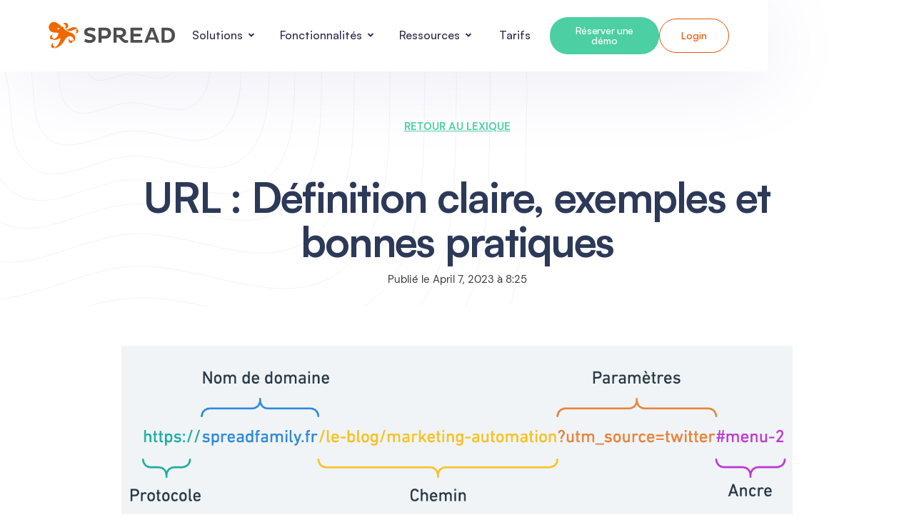

--- FILE ---
content_type: text/html
request_url: https://www.spreadfamily.fr/glossaire/url
body_size: 21657
content:
<!DOCTYPE html><!-- Last Published: Tue Dec 02 2025 14:14:18 GMT+0000 (Coordinated Universal Time) --><html data-wf-domain="www.spreadfamily.fr" data-wf-page="642539fcdd0d32327be15b50" data-wf-site="5eeb8b29c06edc52af993b4c" lang="fr" data-wf-collection="642539fcdd0d321d63e15b4e" data-wf-item-slug="url"><head><meta charset="utf-8"/><title>URL : Définition, Structure et Bonnes Pratiques SEO | SPREAD</title><meta content="Découvrez la définition complète d’une URL, sa structure et nos conseils pour créer des adresses web optimisées pour le SEO." name="description"/><meta content="URL : Définition, Structure et Bonnes Pratiques SEO | SPREAD" property="og:title"/><meta content="Découvrez la définition complète d’une URL, sa structure et nos conseils pour créer des adresses web optimisées pour le SEO." property="og:description"/><meta content="URL : Définition, Structure et Bonnes Pratiques SEO | SPREAD" property="twitter:title"/><meta content="Découvrez la définition complète d’une URL, sa structure et nos conseils pour créer des adresses web optimisées pour le SEO." property="twitter:description"/><meta property="og:type" content="website"/><meta content="summary_large_image" name="twitter:card"/><meta content="width=device-width, initial-scale=1" name="viewport"/><meta content="gLEpDARH6gCPnjWM01KUXFf_9XV1UaIYutV1ryoDP5Y" name="google-site-verification"/><link href="https://cdn.prod.website-files.com/5eeb8b29c06edc52af993b4c/css/spreadfamily.webflow.shared.0ac00dacc.min.css" rel="stylesheet" type="text/css"/><link href="https://cdn.prod.website-files.com/5eeb8b29c06edc52af993b4c/css/spreadfamily.webflow.642539fcdd0d32327be15b50-ddd60c89c.min.css" rel="stylesheet" type="text/css"/><link href="https://fonts.googleapis.com" rel="preconnect"/><link href="https://fonts.gstatic.com" rel="preconnect" crossorigin="anonymous"/><script src="https://ajax.googleapis.com/ajax/libs/webfont/1.6.26/webfont.js" type="text/javascript"></script><script type="text/javascript">WebFont.load({  google: {    families: ["Inter:100,200,300,regular,500,600,700,800,900"]  }});</script><script type="text/javascript">!function(o,c){var n=c.documentElement,t=" w-mod-";n.className+=t+"js",("ontouchstart"in o||o.DocumentTouch&&c instanceof DocumentTouch)&&(n.className+=t+"touch")}(window,document);</script><link href="https://cdn.prod.website-files.com/5eeb8b29c06edc52af993b4c/5f115b58e7277532d393b235_favicon.ico" rel="shortcut icon" type="image/x-icon"/><link href="https://cdn.prod.website-files.com/5eeb8b29c06edc52af993b4c/5eeb8ed79613255498d79600_SPREAD_LOGO_HORIZ_RVB%20M.png" rel="apple-touch-icon"/><link href="https://www.spreadfamily.fr/glossaire/url" rel="canonical"/><!-- Code Meta pour vérification du domaine par Facebook -->
<meta name="facebook-domain-verification" content="51dhidfl32iy5usazw1kaox1zweruk" />
<meta name="ahrefs-site-verification" content="908342c01e2a9253898cba9cf108a353c004cb960328e438ae8c5897dbaf2117">

<!-- Google Tag Manager -->
<script>(function(w,d,s,l,i){w[l]=w[l]||[];w[l].push({'gtm.start':
new Date().getTime(),event:'gtm.js'});var f=d.getElementsByTagName(s)[0],
j=d.createElement(s),dl=l!='dataLayer'?'&l='+l:'';j.async=true;j.src=
'https://www.googletagmanager.com/gtm.js?id='+i+dl;f.parentNode.insertBefore(j,f);
})(window,document,'script','dataLayer','GTM-T4H3KVCG');</script>
<!-- End Google Tag Manager -->

<style>
body{
  -webkit-font-smoothing: antialiased;
  -moz-osx-font-smoothing: grayscale;
}
</style>

<!-- Metricool -->
<script>function loadScript(a){var b=document.getElementsByTagName("head")[0],c=document.createElement("script");c.type="text/javascript",c.src="https://tracker.metricool.com/resources/be.js",c.onreadystatechange=a,c.onload=a,b.appendChild(c)}loadScript(function(){beTracker.t({hash:"6a2e47340d48d58229da65cd0427e4b8"})});</script>
<meta property="og:url" content="https://www.spreadfamily.fr/glossaire/url" />
<meta property="og:image" content="https://cdn.prod.website-files.com/5eeb8b29c06edc52af993b4c/675ae8ecf6ec1a6de0f09659_plateforme-marketing-client-spread.webp">
<meta property="og:image:type" content="image/webp">
<meta property="og:image:width" content="1200">
<meta property="og:image:height" content="630">


<link rel="canonical" href="https://www.spreadfamily.fr/glossaire/url" /></head><body><div class="navigation-component"><div data-collapse="medium" data-animation="default" data-duration="400" data-easing="ease" data-easing2="ease" data-no-scroll="1" role="banner" class="navigation-2025 w-nav"><div class="navigation-container"><div class="navigation-links"><a href="/" class="navigation-brand-link w-nav-brand"><img loading="lazy" src="https://cdn.prod.website-files.com/5eeb8b29c06edc52af993b4c/5eeb8bab5f3ac998304cb15d_SPREAD_LOGO_HORIZ_RVB.svg" alt="SPREAD" class="logo-image"/></a></div><nav role="navigation" class="navigation-menu-2 w-nav-menu"><div data-delay="300" data-hover="false" data-w-id="b81a5985-57e6-e2ef-2eac-579581863efd" class="navigation-dropdown-2 w-dropdown"><div class="navigation-dropdown-toggle w-dropdown-toggle"><div>Solutions</div><div class="icon-regular-3 w-embed"><svg xmlns="http://www.w3.org/2000/svg" width="24" height="24" viewBox="0 0 24 24" fill="none">
  <path d="M12 12.1716L14.8285 9.3431L16.2427 10.7574L12 15L7.7574 10.7574L9.1716 9.3431L12 12.1716Z" fill="currentColor"/>
</svg></div></div><nav class="navigation-dropdown-list-2 w-dropdown-list"><div class="dropdown-section bleu"><div class="dropdown-container"><div id="w-node-b81a5985-57e6-e2ef-2eac-579581863f05-81863ef6" class="dropdown-content-column"><div class="overline-regular-2">Votre métier</div><div class="w-layout-grid dropdown-feature-grid"><a title="SPREAD pour le e-commerce" href="/hello/plateforme-marketing-ecommerce" class="dropdown-link w-inline-block"><div class="icon-regular-3 w-embed"><svg version="1.1" id="Outline" xmlns="http://www.w3.org/2000/svg" xmlns:xlink="http://www.w3.org/1999/xlink" x="0px" y="0px"
	 viewBox="0 0 24 24" style="enable-background:new 0 0 24 24;" xml:space="preserve">
<style type="text/css">
	.st0{fill:#6869ac;}
</style>
<path class="st0" d="M22.7,4.1C22.1,3.4,21.3,3,20.4,3H4.2l0-0.4C4,1.1,2.7,0,1.2,0H1C0.4,0,0,0.4,0,1s0.4,1,1,1h0.2
	c0.5,0,0.9,0.4,1,0.9l1.4,11.7C3.9,17.1,6,19,8.6,19H19c0.6,0,1-0.4,1-1s-0.4-1-1-1H8.6c-1.3,0-2.4-0.8-2.8-2h11.9
	c2.4,0,4.5-1.7,4.9-4.1l0.8-4.4C23.5,5.7,23.3,4.8,22.7,4.1z M21.4,6.2l-0.8,4.4c-0.3,1.4-1.5,2.5-3,2.5H5.4L4.5,5h15.9
	c0.6,0,1,0.4,1,1C21.4,6.1,21.4,6.1,21.4,6.2z"/>
<circle class="st0" cx="7" cy="22" r="2"/>
<circle class="st0" cx="17" cy="22" r="2"/>
</svg></div><div class="column-2x-small"><div class="subheading-regular">Vous êtes e-commerçant ?</div><div class="paragraph-small-17 text-color-secondary">Soyez au top à chaque étape du cycle de vie de votre client<br/></div></div></a><a title="SPREAD pour les DNVB" href="/hello/spread-marketing-dnvb" class="dropdown-link w-inline-block"><div class="icon-regular-3 w-embed"><svg xmlns="http://www.w3.org/2000/svg" xmlns:xlink="http://www.w3.org/1999/xlink" xmlns:svgjs="http://svgjs.com/svgjs" version="1.1" width="512" height="512" x="0" y="0" viewBox="0 0 512.003 512.003" style="enable-background:new 0 0 512 512" xml:space="preserve" class=""><g><g xmlns="http://www.w3.org/2000/svg"><path d="m205.1 510.792c6.768 2.895 14.658.457 18.596-5.801l180-286c2.909-4.622 3.076-10.46.436-15.241s-7.669-7.749-13.131-7.749h-120.16l44.705-177.333c1.803-7.153-1.862-14.555-8.644-17.457-6.783-2.902-14.667-.442-18.596 5.801l-180 286c-2.909 4.622-3.076 10.46-.436 15.241s7.669 7.749 13.131 7.749h120.16l-44.705 177.333c-1.803 7.153 1.862 14.555 8.644 17.457zm-56.934-224.79 115.187-183.019-26.307 104.353c-1.13 4.484-.129 9.238 2.713 12.886 2.842 3.647 7.208 5.78 11.832 5.78h112.247l-115.188 183.019 26.307-104.353c1.13-4.484.129-9.238-2.713-12.886-2.842-3.647-7.208-5.78-11.832-5.78z" fill="#6869ac" data-original="#6869ac" style=""/></g></g></svg></div><div class="column-2x-small"><div class="subheading-regular">Vous êtes une DNVB ?</div><div class="paragraph-small-17 text-color-secondary">Tirez profit de votre communauté et décuplez votre expérience client<br/></div></div></a><a title="SPREAD pour les retailers" href="/hello/marketing-omnicanal-retail-spread" class="dropdown-link w-inline-block"><div class="icon-regular-3 w-embed"><svg xmlns="http://www.w3.org/2000/svg" version="1.1" xmlns:xlink="http://www.w3.org/1999/xlink" width="512" height="512" x="0" y="0" viewBox="0 0 489.4 489.4" style="enable-background:new 0 0 512 512" xml:space="preserve" class=""><g><path d="M347.7 263.75h-66.5c-18.2 0-33 14.8-33 33v51c0 18.2 14.8 33 33 33h66.5c18.2 0 33-14.8 33-33v-51c0-18.2-14.8-33-33-33zm9 84c0 5-4.1 9-9 9h-66.5c-5 0-9-4.1-9-9v-51c0-5 4.1-9 9-9h66.5c5 0 9 4.1 9 9v51z" fill="#6869ac" opacity="1" data-original="#6869ac" class=""></path><path d="M489.4 171.05c0-2.1-.5-4.1-1.6-5.9l-72.8-128c-2.1-3.7-6.1-6.1-10.4-6.1H84.7c-4.3 0-8.3 2.3-10.4 6.1l-72.7 128c-1 1.8-1.6 3.8-1.6 5.9 0 28.7 17.3 53.3 42 64.2v211.1c0 6.6 5.4 12 12 12h381.3c6.6 0 12-5.4 12-12v-209.6c0-.5 0-.9-.1-1.3 24.8-10.9 42.2-35.6 42.2-64.4zM91.7 55.15h305.9l56.9 100.1H34.9l56.8-100.1zm256.6 124c-3.8 21.6-22.7 38-45.4 38s-41.6-16.4-45.4-38h90.8zm-116.3 0c-3.8 21.6-22.7 38-45.4 38s-41.6-16.4-45.5-38H232zm-207.2 0h90.9c-3.8 21.6-22.8 38-45.5 38-22.7.1-41.6-16.4-45.4-38zm176.8 255.2h-69v-129.5c0-9.4 7.6-17.1 17.1-17.1h34.9c9.4 0 17.1 7.6 17.1 17.1v129.5h-.1zm221.7 0H225.6v-129.5c0-22.6-18.4-41.1-41.1-41.1h-34.9c-22.6 0-41.1 18.4-41.1 41.1v129.6H66v-193.3c1.4.1 2.8.1 4.2.1 24.2 0 45.6-12.3 58.2-31 12.6 18.7 34 31 58.2 31s45.5-12.3 58.2-31c12.6 18.7 34 31 58.1 31 24.2 0 45.5-12.3 58.1-31 12.6 18.7 34 31 58.2 31 1.4 0 2.7-.1 4.1-.1v193.2zm-4.1-217.1c-22.7 0-41.6-16.4-45.4-38h90.9c-3.9 21.5-22.8 38-45.5 38z" fill="#6869ac" opacity="1" data-original="#6869ac" class=""></path></g></svg></div><div class="column-2x-small"><div class="subheading-regular">Vous êtes retailer ?</div><div class="paragraph-small-17 text-color-secondary">Insufflez le meilleur du digital dans vos points de vente grâce à l&#x27;omnicanal</div></div></a><a title="SPREAD pour les agences marketing" id="w-node-b81a5985-57e6-e2ef-2eac-579581863f20-81863ef6" href="/differenciez-prestations-accompagnement-spread-marketing-agences" class="dropdown-link w-inline-block"><div class="icon-regular-3 w-embed"><svg version="1.1" id="Outline" xmlns="http://www.w3.org/2000/svg" xmlns:xlink="http://www.w3.org/1999/xlink" x="0px" y="0px"
	 viewBox="0 0 24 24" style="enable-background:new 0 0 24 24;" xml:space="preserve">
<style type="text/css">
	.st0{fill:#E75300;}
</style>
<path class="st0" d="M9,12c3.3,0,6-2.7,6-6s-2.7-6-6-6S3,2.7,3,6C3,9.3,5.7,12,9,12z M9,2c2.2,0,4,1.8,4,4s-1.8,4-4,4S5,8.2,5,6
	S6.8,2,9,2z"/>
<path class="st0" d="M9,14c-5,0-9,4-9,9c0,0.6,0.4,1,1,1s1-0.4,1-1c0-3.9,3.1-7,7-7s7,3.1,7,7c0,0.6,0.4,1,1,1s1-0.4,1-1
	C18,18,14,14,9,14z"/>
<path class="st0" d="M22,7.9c-1.2,0.1-2.1,1-2,2.2c0.1-1.2-0.8-2.1-2-2.2c-1.2,0.1-2.1,1-2,2.2c0,1.7,2.3,3.8,3.4,4.7
	c0.4,0.3,0.9,0.3,1.2,0c1.1-0.9,3.4-2.9,3.4-4.7C24.1,8.9,23.2,7.9,22,7.9z"/>
</svg></div><div class="column-2x-small"><div class="subheading-regular">Vous êtes une agence ?</div><div class="paragraph-small-17 text-color-secondary">Démarquez-vous en proposant un accompagnement data-driven</div></div></a><a title="SPREAD pour le tourisme" href="/hello/spread-pour-les-offices-de-tourisme" class="dropdown-link w-inline-block"><div class="icon-regular-3 w-embed"><svg version="1.1" id="Outline" xmlns="http://www.w3.org/2000/svg" xmlns:xlink="http://www.w3.org/1999/xlink" x="0px" y="0px"
	 viewBox="0 0 24 24" style="enable-background:new 0 0 24 24;" xml:space="preserve">
<style type="text/css">
	.st0{fill:#6869ac;}
</style>
<path class="st0" d="M12,6c-2.2,0-4,1.8-4,4s1.8,4,4,4s4-1.8,4-4S14.2,6,12,6z M12,12c-1.1,0-2-0.9-2-2s0.9-2,2-2s2,0.9,2,2
	S13.1,12,12,12z"/>
<path class="st0" d="M12,24c-1.7,0-3.3-0.8-4.3-2.2c-3.8-5.3-5.7-9.2-5.7-11.7C1.9,4.5,6.4,0,12,0c5.6,0,10.1,4.5,10.1,10.1
	c0,2.5-1.9,6.5-5.7,11.7C15.3,23.2,13.7,24,12,24z M12,2.2c-4.3,0-7.9,3.5-7.9,7.9c0,2,1.9,5.7,5.3,10.5c1,1.4,3,1.7,4.4,0.7
	c0.3-0.2,0.5-0.4,0.7-0.7c3.4-4.7,5.3-8.5,5.3-10.5C19.9,5.7,16.3,2.2,12,2.2z"/>
</svg></div><div class="column-2x-small"><div class="subheading-regular">Vous êtes professionnel du tourisme</div><div class="paragraph-small-17 text-color-secondary">Accompagnez vos clients avant, pendant et après leur séjour<br/></div></div></a></div></div><div class="navigation-divider"></div><div class="dropdown-content-right"><div class="dropdown-content-column"><div class="overline-regular-2">Vos besoins</div><div class="dropdown-content-column"><div class="column-x-small-3"><a title="Gagner plus de clients" href="https://www.spreadfamily.fr/acquisition-developper-base-clients" class="dropdown-integration-link w-inline-block"><div class="row-small"><div class="icon-regular-3 w-embed"><svg version="1.1" id="Outline" xmlns="http://www.w3.org/2000/svg" xmlns:xlink="http://www.w3.org/1999/xlink" x="0px" y="0px"
	 viewBox="0 0 24 24" style="enable-background:new 0 0 24 24;" xml:space="preserve">
<style type="text/css">
	.st0{fill:#6869ac;}
</style>
<path class="st0" d="M23,19h-2v-2c0-0.6-0.4-1-1-1s-1,0.4-1,1v2h-2c-0.6,0-1,0.4-1,1s0.4,1,1,1h2v2c0,0.6,0.4,1,1,1s1-0.4,1-1v-2h2
	c0.6,0,1-0.4,1-1S23.6,19,23,19z"/>
<path class="st0" d="M21,6h-3c0-3.3-2.7-6-6-6S6,2.7,6,6H3C1.3,6,0,7.3,0,9v10c0,2.8,2.2,5,5,5h9c0.6,0,1-0.4,1-1s-0.4-1-1-1H5
	c-1.7,0-3-1.3-3-3V9c0-0.6,0.4-1,1-1h3v2c0,0.6,0.4,1,1,1s1-0.4,1-1V8h8v2c0,0.6,0.4,1,1,1s1-0.4,1-1V8h3c0.6,0,1,0.4,1,1v5
	c0,0.6,0.4,1,1,1s1-0.4,1-1V9C24,7.3,22.7,6,21,6z M8,6c0-2.2,1.8-4,4-4s4,1.8,4,4H8z"/>
</svg></div><div class="text-block-181">Gagner plus de clients</div></div><div class="navigation-arrow w-embed"><svg xmlns="http://www.w3.org/2000/svg" width="24" height="24" viewBox="0 0 24 24" fill="none">
  <path d="M12.1717 12.0005L9.34326 9.17203L10.7575 7.75781L15.0001 12.0005L10.7575 16.2431L9.34326 14.8289L12.1717 12.0005Z" fill="currentColor"/>
</svg></div></a><a title="Fidéliser mes clients" href="/vos-besoins/action-de-fidelisation" class="dropdown-integration-link w-inline-block"><div class="row-small"><div class="icon-regular-3 w-embed"><svg version="1.1" id="Outline" xmlns="http://www.w3.org/2000/svg" xmlns:xlink="http://www.w3.org/1999/xlink" x="0px" y="0px"
	 viewBox="0 0 24 24" style="enable-background:new 0 0 24 24;" xml:space="preserve">
<style type="text/css">
	.st0{fill:#6869ac;}
</style>
<path class="st0" d="M17.5,1.9c-2.3,0-4.4,1.3-5.5,3.3c-1.1-2-3.2-3.3-5.5-3.3C2.8,2.1-0.1,5.2,0,9c0,4.5,4.8,9.5,8.8,12.9
	c1.9,1.6,4.5,1.6,6.4,0c4-3.4,8.8-8.3,8.8-12.9C24.1,5.2,21.2,2.1,17.5,1.9z M13.9,20.3c-1.1,0.9-2.7,0.9-3.8,0C4.9,16,2,11.9,2,9
	C1.9,6.3,3.9,4.1,6.5,3.9C9.1,4.1,11.1,6.3,11,9c0,0.6,0.4,1,1,1s1-0.4,1-1c-0.1-2.6,1.9-4.9,4.5-5.1C20.1,4.1,22.1,6.3,22,9
	C22,11.9,19.1,16,13.9,20.3L13.9,20.3z"/>
</svg></div><div class="text-block-182">Fidéliser mes clients</div></div><div class="navigation-arrow w-embed"><svg xmlns="http://www.w3.org/2000/svg" width="24" height="24" viewBox="0 0 24 24" fill="none">
  <path d="M12.1717 12.0005L9.34326 9.17203L10.7575 7.75781L15.0001 12.0005L10.7575 16.2431L9.34326 14.8289L12.1717 12.0005Z" fill="currentColor"/>
</svg></div></a><a title="Centraliser mes données" href="https://www.spreadfamily.fr/crm-gerer-base-client" class="dropdown-integration-link w-inline-block"><div class="row-small"><div class="icon-regular-3 w-embed"><svg version="1.1" id="Outline" xmlns="http://www.w3.org/2000/svg" xmlns:xlink="http://www.w3.org/1999/xlink" x="0px" y="0px"
	 viewBox="0 0 24 24" style="enable-background:new 0 0 24 24;" xml:space="preserve">
<style type="text/css">
	.st0{fill:#6869ac;}
</style>
<path class="st0" d="M7.3,2.1L5.4,4L1.7,0.3c-0.4-0.4-1-0.4-1.4,0c-0.4,0.4-0.4,1,0,1.4L4,5.4L2.1,7.3c-0.4,0.4-0.4,1,0,1.4
	C2.3,8.9,2.5,9,2.8,9h4.8C8.4,9,9,8.4,9,7.6V2.8c0-0.6-0.4-1-1-1C7.7,1.8,7.5,1.9,7.3,2.1z"/>
<path class="st0" d="M20,18.6l1.9-1.9c0.4-0.4,0.4-1,0-1.4c-0.2-0.2-0.4-0.3-0.7-0.3h-4.8c-0.8,0-1.4,0.6-1.4,1.4v0v4.8
	c0,0.6,0.4,1,1,1c0.3,0,0.5-0.1,0.7-0.3l1.9-1.9l3.7,3.7c0.4,0.4,1,0.4,1.4,0c0.4-0.4,0.4-1,0-1.4L20,18.6z"/>
<path class="st0" d="M16.4,9h4.8c0.6,0,1-0.4,1-1c0-0.3-0.1-0.5-0.3-0.7L20,5.4l3.7-3.7c0.4-0.4,0.4-1,0-1.4c-0.4-0.4-1-0.4-1.4,0
	L18.6,4l-1.9-1.9c-0.4-0.4-1-0.4-1.4,0C15.1,2.3,15,2.5,15,2.8v4.8C15,8.4,15.6,9,16.4,9L16.4,9z"/>
<path class="st0" d="M7.6,15H2.8c-0.6,0-1,0.4-1,1c0,0.3,0.1,0.5,0.3,0.7L4,18.6l-3.7,3.7c-0.4,0.4-0.4,1,0,1.4s1,0.4,1.4,0
	c0,0,0,0,0,0L5.4,20l1.9,1.9c0.4,0.4,1,0.4,1.4,0C8.9,21.7,9,21.5,9,21.2v-4.8C9,15.6,8.4,15,7.6,15C7.6,15,7.6,15,7.6,15z"/>
</svg></div><div class="text-block-183">Centraliser mes données</div></div><div class="navigation-arrow w-embed"><svg xmlns="http://www.w3.org/2000/svg" width="24" height="24" viewBox="0 0 24 24" fill="none">
  <path d="M12.1717 12.0005L9.34326 9.17203L10.7575 7.75781L15.0001 12.0005L10.7575 16.2431L9.34326 14.8289L12.1717 12.0005Z" fill="currentColor"/>
</svg></div></a></div></div></div><div class="navigation-divider"></div><div class="dropdown-content-column"><div class="dropdown-content-column"><div class="overline-regular-2">Intégrations</div><div class="column-x-small-3"><a title="Intégration e-commerce via plugins" href="/integrations#plugin-e-commerce" class="dropdown-integration-link w-inline-block"><div class="row-small"><div class="icon-regular-3 w-embed"><svg xmlns="http://www.w3.org/2000/svg" version="1.1" xmlns:xlink="http://www.w3.org/1999/xlink" width="512" height="512" x="0" y="0" viewBox="0 0 512 512" style="enable-background:new 0 0 512 512" xml:space="preserve"><g><path d="m297.012 273.875-47.247 47.247-58.887-58.887 47.247-47.248c6.249-6.248 6.249-16.379 0-22.627-6.248-6.249-16.379-6.249-22.627 0l-47.248 47.248-21.479-21.479c-6.248-6.248-16.379-6.249-22.627 0L70.27 272.003C27.312 314.96 23.797 382.647 59.713 429.659L4.687 484.687c-6.249 6.248-6.249 16.379 0 22.627C7.811 510.438 11.905 512 16 512s8.189-1.563 11.313-4.687l55.026-55.027c21.408 16.354 47.099 24.538 72.794 24.538 30.733 0 61.466-11.698 84.863-35.095l53.875-53.874a15.997 15.997 0 0 0 0-22.626l-21.479-21.479 47.247-47.247c6.249-6.248 6.249-16.379 0-22.627-6.248-6.249-16.379-6.249-22.627-.001zM217.37 419.103c-34.317 34.316-90.154 34.316-124.472 0l-3.279 3.279 3.279-3.279c-34.317-34.317-34.317-90.154 0-124.472l42.561-42.561L259.93 376.542zM507.313 4.687c-6.248-6.249-16.379-6.249-22.627 0L429.66 59.713c-47.013-35.916-114.7-32.4-157.657 10.557l-53.874 53.875c-6.249 6.248-6.249 16.379 0 22.627l147.099 147.1a15.997 15.997 0 0 0 22.626 0l53.875-53.875c42.958-42.958 46.473-110.644 10.557-157.656l55.027-55.027c6.249-6.249 6.249-16.379 0-22.627zm-88.21 212.683-42.561 42.561-124.473-124.473 42.561-42.561c34.318-34.316 90.156-34.316 124.473 0 34.316 34.317 34.316 90.155 0 124.473z" fill="#6869ac" opacity="1" data-original="#000000"></path></g></svg></div><div class="text-block-181">Plugins e-commerce</div></div><div class="navigation-arrow w-embed"><svg xmlns="http://www.w3.org/2000/svg" width="24" height="24" viewBox="0 0 24 24" fill="none">
  <path d="M12.1717 12.0005L9.34326 9.17203L10.7575 7.75781L15.0001 12.0005L10.7575 16.2431L9.34326 14.8289L12.1717 12.0005Z" fill="currentColor"/>
</svg></div></a><a title="Intégration ERP et logiciels de caisse" href="/integrations#logiciel-caisse" class="dropdown-integration-link w-inline-block"><div class="row-small"><div class="icon-regular-3 w-embed"><svg xmlns="http://www.w3.org/2000/svg" version="1.1" xmlns:xlink="http://www.w3.org/1999/xlink" width="512" height="512" x="0" y="0" viewBox="0 0 68 68" style="enable-background:new 0 0 512 512" xml:space="preserve" class=""><g><path d="M21.5 39.45h-1.852a1.95 1.95 0 0 0 0 3.898h1.853a1.95 1.95 0 0 0 0-3.898zM21.5 55.518h-1.852a1.95 1.95 0 0 0 0 3.898h1.853a1.95 1.95 0 0 0 0-3.898zM39.973 55.518h-1.852a1.95 1.95 0 0 0 0 3.898h1.852a1.95 1.95 0 1 0 0-3.898zM30.732 39.45H28.89a1.95 1.95 0 0 0 0 3.898h1.842a1.95 1.95 0 1 0 0-3.898zM30.732 55.518H28.89a1.95 1.95 0 0 0 0 3.898h1.842a1.95 1.95 0 1 0 0-3.898zM30.732 47.479H28.89a1.95 1.95 0 0 0 0 3.898h1.842a1.95 1.95 0 1 0 0-3.898zM39.973 47.479h-1.852a1.95 1.95 0 0 0 0 3.898h1.852c1.14 0 1.95-.939 1.95-1.95a1.95 1.95 0 0 0-1.95-1.948zM39.973 39.45h-1.852a1.95 1.95 0 0 0 0 3.898h1.852c1.14 0 1.95-.939 1.95-1.95a1.95 1.95 0 0 0-1.95-1.948zM21.5 47.479h-1.852a1.95 1.95 0 0 0 0 3.898h1.853a1.95 1.95 0 0 0 0-3.898zM40.07 18.882H19.551a1.852 1.852 0 0 0-1.852 1.852v11.811c0 1.019.834 1.853 1.852 1.853h20.52a1.858 1.858 0 0 0 1.851-1.853v-11.81a1.852 1.852 0 0 0-1.852-1.853zm-6.555 6.352-4.189 4.189a1.001 1.001 0 0 1-.688.281h-.02a.943.943 0 0 1-.688-.32l-1.852-2.007a.966.966 0 0 1 .058-1.367.958.958 0 0 1 1.367.058l1.164 1.26 3.48-3.471a.966.966 0 0 1 1.368 0 .977.977 0 0 1 0 1.377z" fill="#6869ac" opacity="1" data-original="#000000"></path><path d="M52.667 23.353h-5.1v-6.139a4.916 4.916 0 0 0-4.917-4.916h-.689V8.73a2.421 2.421 0 0 0-2.414-2.415h-1.329V2.97a.972.972 0 0 0-.97-.97H22.015a.973.973 0 0 0-.97.97v3.345h-1.329a2.421 2.421 0 0 0-2.414 2.415v3.568h-.33a4.925 4.925 0 0 0-4.926 4.916v43.87c0 2.705 2.211 4.916 4.926 4.916H42.65a4.923 4.923 0 0 0 4.916-4.916v-6.139h5.1a3.29 3.29 0 0 0 3.288-3.287V26.64a3.29 3.29 0 0 0-3.287-3.287zM22.984 3.939H36.28v8.36H22.984zm22.643 57.145a2.978 2.978 0 0 1-2.977 2.977H16.972a2.986 2.986 0 0 1-2.987-2.977v-43.87a2.986 2.986 0 0 1 2.987-2.976H42.65a2.978 2.978 0 0 1 2.977 2.976v43.87zm8.388-9.426c0 .747-.611 1.348-1.348 1.348h-5.1V25.292h5.1c.737 0 1.348.601 1.348 1.348z" fill="#6869ac" opacity="1" data-original="#000000"></path></g></svg></div><div class="text-block-182">ERP et logiciels de caisse</div></div><div class="navigation-arrow w-embed"><svg xmlns="http://www.w3.org/2000/svg" width="24" height="24" viewBox="0 0 24 24" fill="none">
  <path d="M12.1717 12.0005L9.34326 9.17203L10.7575 7.75781L15.0001 12.0005L10.7575 16.2431L9.34326 14.8289L12.1717 12.0005Z" fill="currentColor"/>
</svg></div></a><a title="Intégration solutions techniques" href="/integrations#connection-api" class="dropdown-integration-link w-inline-block"><div class="row-small"><div class="icon-regular-3 w-embed"><svg xmlns="http://www.w3.org/2000/svg" version="1.1" xmlns:xlink="http://www.w3.org/1999/xlink" width="512" height="512" x="0" y="0" viewBox="0 0 24 24" style="enable-background:new 0 0 512 512" xml:space="preserve" fill-rule="evenodd" class=""><g><path d="M22.75 6A4.75 4.75 0 0 0 18 1.25H6A4.75 4.75 0 0 0 1.25 6v12A4.75 4.75 0 0 0 6 22.75h12A4.75 4.75 0 0 0 22.75 18zm-1.5 0v12A3.247 3.247 0 0 1 18 21.25H6A3.247 3.247 0 0 1 2.75 18V6A3.247 3.247 0 0 1 6 2.75h12A3.247 3.247 0 0 1 21.25 6z" fill="#6869ac" opacity="1" data-original="#000000" class=""></path><path d="m12.488 8.163-2.4 7.2a.751.751 0 0 0 1.424.474l2.4-7.2a.751.751 0 0 0-1.424-.474zM15.07 10.13 16.939 12l-1.869 1.87a.749.749 0 1 0 1.06 1.06l2.4-2.4a.749.749 0 0 0 0-1.06l-2.4-2.4a.749.749 0 1 0-1.06 1.06zM7.87 9.07l-2.4 2.4a.749.749 0 0 0 0 1.06l2.4 2.4a.749.749 0 1 0 1.06-1.06L7.061 12l1.869-1.87a.749.749 0 1 0-1.06-1.06z" fill="#6869ac" opacity="1" data-original="#000000" class=""></path></g></svg></div><div class="text-block-183">Solutions techniques</div></div><div class="navigation-arrow w-embed"><svg xmlns="http://www.w3.org/2000/svg" width="24" height="24" viewBox="0 0 24 24" fill="none">
  <path d="M12.1717 12.0005L9.34326 9.17203L10.7575 7.75781L15.0001 12.0005L10.7575 16.2431L9.34326 14.8289L12.1717 12.0005Z" fill="currentColor"/>
</svg></div></a></div><a title="Tout savoir sur l&#x27;intégration" href="/integrations" class="dropdown-text-link w-inline-block"><div>Tout savoir sur l&#x27;intégration</div><div class="icon-x-small-5 w-embed"><svg xmlns="http://www.w3.org/2000/svg" width="16" height="16" viewBox="0 0 16 16" fill="none">
  <path d="M10.7811 7.33327L7.20515 3.75726L8.14795 2.81445L13.3334 7.99993L8.14795 13.1853L7.20515 12.2425L10.7811 8.6666H2.66675V7.33327H10.7811Z" fill="currentColor"/>
</svg></div></a></div></div></div></div></div></nav></div><div data-delay="300" data-hover="false" data-w-id="b81a5985-57e6-e2ef-2eac-579581863f64" class="navigation-dropdown-2 w-dropdown"><div class="navigation-dropdown-toggle w-dropdown-toggle"><div>Fonctionnalités</div><div class="icon-regular-3 w-embed"><svg xmlns="http://www.w3.org/2000/svg" width="24" height="24" viewBox="0 0 24 24" fill="none">
  <path d="M12 12.1716L14.8285 9.3431L16.2427 10.7574L12 15L7.7574 10.7574L9.1716 9.3431L12 12.1716Z" fill="currentColor"/>
</svg></div></div><nav class="navigation-dropdown-list-2 w-dropdown-list"><div class="dropdown-section bleu"><div class="dropdown-container"><div class="dropdown-content-right"><div class="dropdown-content-column"><div class="dropdown-content-column"><div class="overline-regular-2">Animation et jeux</div><div class="w-layout-grid dropdown-feature-grid animation"><a title="Plateforme d&#x27;animation marketing" href="/fonctionnalites/animations-marketing" class="dropdown-link w-inline-block"><div class="icon-regular-3 w-embed"><svg version="1.1" id="Layer_1" xmlns="http://www.w3.org/2000/svg" xmlns:xlink="http://www.w3.org/1999/xlink" x="0px" y="0px"
	 viewBox="0 0 24 24" style="enable-background:new 0 0 24 24;" xml:space="preserve">
<style type="text/css">
	.st0{fill:#6869AC;}
</style>
<path class="st0" d="M12,24C5.4,24,0,18.6,0,12S5.4,0,12,0s12,5.4,12,12C24,18.6,18.6,24,12,24z M12,2C6.5,2,2,6.5,2,12
	s4.5,10,10,10s10-4.5,10-10C22,6.5,17.5,2,12,2z M12,20c-4.4,0-8-3.6-8-8s3.6-8,8-8s8,3.6,8,8C20,16.4,16.4,20,12,20z M12,6
	c-3.3,0-6,2.7-6,6s2.7,6,6,6s6-2.7,6-6C18,8.7,15.3,6,12,6z M11.9,15.5l3-5c0.3-0.5,0.1-1.1-0.3-1.4C14.4,9,14.2,9,14,9h-4
	c-0.6,0-1,0.4-1,1s0.4,1,1,1h2.2l-2.1,3.5c-0.3,0.5-0.2,1.1,0.3,1.4C10.9,16.2,11.5,16,11.9,15.5C11.8,15.5,11.9,15.5,11.9,15.5z"/>
</svg></div><div class="column-2x-small"><div class="subheading-regular">Animation marketing</div><div class="paragraph-small-17 text-color-secondary">Impliquez vos communautés grâce à des jeux marketing</div></div></a><a title="Catalogue de campagnes marketing" href="/operations-marketing-digitales" class="dropdown-link w-inline-block"><div class="icon-regular-3 w-embed"><svg xmlns="http://www.w3.org/2000/svg" version="1.1" xmlns:xlink="http://www.w3.org/1999/xlink" width="512" height="512" x="0" y="0" viewBox="0 0 512 512" style="enable-background:new 0 0 512 512" xml:space="preserve" class=""><g><path d="M255.985 59.99c-8.284 0-15 6.716-15 15s6.716 15 15 15c49.634 0 90.015 40.374 90.015 90 0 8.284 6.716 15 15 15s15-6.716 15-15c0-66.168-53.838-120-120.015-120z" fill="#6869ac" opacity="1" data-original="#000000" class=""></path><path d="M217.335 4.03c-67.77 14.161-122.72 68.585-137.179 136.776-12.209 57.582 2.836 115.392 41.277 158.607C140.224 320.536 151 348.419 151 375.99v30c0 19.96 13.067 36.917 31.093 42.79 5.928 35.025 36.328 63.209 73.907 63.209 37.569 0 67.977-28.175 73.907-63.209C347.933 442.907 361 425.95 361 405.989v-30c0-27.625 10.812-55.173 30.442-77.569A179.6 179.6 0 0 0 436 179.99C436 66.425 332.051-19.936 217.335 4.03zM256 481.99c-19.282 0-36.188-13.268-42.431-31.1h84.861c-6.242 17.832-23.148 31.1-42.43 31.1zm75-76c0 8.271-6.729 15-15 15H196c-8.271 0-15-6.729-15-15v-15h150v15zm37.882-127.343c-20.92 23.867-33.791 52.647-37.057 82.343H180.178c-3.262-29.712-16.1-58.775-36.328-81.516-32.038-36.016-44.557-84.291-34.346-132.445C121.423 90.815 167.223 45.15 223.472 33.397 319.496 13.33 406 85.442 406 179.99a149.619 149.619 0 0 1-37.118 98.657zM45 179.99H15c-8.284 0-15 6.716-15 15s6.716 15 15 15h30c8.284 0 15-6.716 15-15s-6.716-15-15-15zM51.213 104.99 30 83.777c-5.857-5.858-15.355-5.858-21.213 0-5.858 5.858-5.858 15.355 0 21.213L30 126.203c5.857 5.858 15.355 5.859 21.213 0 5.858-5.858 5.858-15.355 0-21.213zM51.213 263.777c-5.858-5.858-15.356-5.858-21.213 0L8.787 284.99c-5.858 5.858-5.858 15.355 0 21.213 5.857 5.858 15.355 5.859 21.213 0l21.213-21.213c5.858-5.858 5.858-15.355 0-21.213zM497 179.99h-30c-8.284 0-15 6.716-15 15s6.716 15 15 15h30c8.284 0 15-6.716 15-15s-6.716-15-15-15zM503.213 83.777c-5.857-5.858-15.355-5.858-21.213 0l-21.213 21.213c-5.858 5.858-5.858 15.355 0 21.213 5.857 5.857 15.355 5.858 21.213 0l21.213-21.213c5.858-5.858 5.858-15.355 0-21.213zM503.213 284.99 482 263.777c-5.857-5.858-15.355-5.858-21.213 0-5.858 5.858-5.858 15.355 0 21.213L482 306.203c5.857 5.857 15.355 5.858 21.213 0 5.858-5.858 5.858-15.355 0-21.213z" fill="#6869ac" opacity="1" data-original="#000000" class=""></path></g></svg></div><div class="column-2x-small"><div class="subheading-regular">Catalogue des campagnes</div><div class="paragraph-small-17 text-color-secondary">Découvrez nos 70 opérations marketing prêtes à l&#x27;emploi</div></div></a></div></div></div><div class="navigation-divider"></div><div class="dropdown-content-column"><div class="dropdown-content-column"><div class="overline-regular-2">Marketing automation</div><div class="w-layout-grid dropdown-feature-grid _1col"><a title="Outil de marketing automation" href="/fonctionnalites/outil-marketing-automation" class="dropdown-link w-inline-block"><div class="icon-regular-3 w-embed"><svg version="1.1" id="Layer_1" xmlns:x="&ns_extend;" xmlns:i="&ns_ai;" xmlns:graph="&ns_graphs;"
	 xmlns="http://www.w3.org/2000/svg" xmlns:xlink="http://www.w3.org/1999/xlink" x="0px" y="0px" viewBox="0 0 24 24"
	 style="enable-background:new 0 0 24 24;" xml:space="preserve">
<style type="text/css">
	.st0{fill:#6869AC;}
</style>
<metadata>
	<sfw  xmlns="&ns_sfw;">
		<slices></slices>
		<sliceSourceBounds  bottomLeftOrigin="true" height="24" width="24" x="0" y="0"></sliceSourceBounds>
	</sfw>
</metadata>
<path class="st0" d="M23,11c-0.6,0-1,0.4-1,1c0,5.5-4.5,10-10,10.1c-5.5,0-10-4.5-10.1-10c0-5.5,4.5-10,10-10.1c2.7,0,5.3,1.1,7.2,3
	H19h-3c-0.6,0-1,0.4-1,1s0.4,1,1,1h3c1.7,0,3-1.3,3-3V1c0-0.6-0.4-1-1-1s-1,0.4-1,1v2.1C15.1-1.3,7.5-0.9,3.1,4s-4,12.5,0.9,16.9
	s12.5,4,16.9-0.9c2-2.2,3.1-5,3.1-8C24,11.4,23.6,11,23,11z"/>
<path class="st0" d="M12,6c-0.6,0-1,0.4-1,1v5c0,0.3,0.1,0.5,0.3,0.7l3,3c0.4,0.4,1,0.4,1.4,0c0.4-0.4,0.4-1,0-1.4L13,11.6V7
	C13,6.4,12.6,6,12,6z"/>
</svg></div><div class="column-2x-small"><div class="subheading-regular">Marketing automation</div><div class="paragraph-small-17 text-color-secondary">Automatisez la conversion et l&#x27;engagement client</div></div></a></div></div></div></div><div class="navigation-divider"></div><div class="dropdown-content-right"><div class="dropdown-content-column"><div class="overline-regular-2">Fidélité et parrainage</div><div class="w-layout-grid dropdown-feature-grid _1col"><a title="Outil de fidélisation client" href="/fonctionnalites/outil-fidelisation-client" class="dropdown-link w-inline-block"><div class="icon-regular-3 vert w-embed"><svg version="1.1" id="Layer_1" xmlns="http://www.w3.org/2000/svg" xmlns:xlink="http://www.w3.org/1999/xlink" x="0px" y="0px"
	 viewBox="0 0 24 24" style="enable-background:new 0 0 24 24;" xml:space="preserve">
<style type="text/css">
	.st0{fill:#6869AC;}
</style>
<path class="st0" d="M23.2,5.7l-3-4.1C19.5,0.6,18.2,0,17,0H7C5.8,0,4.6,0.6,3.8,1.7L0.7,5.8c-1,1.4-1,3.4,0.1,4.8l8.8,12.3
	c0.6,0.7,1.4,1.1,2.4,1.1l0,0c0.9,0,1.8-0.4,2.4-1.2l8.7-12.2C24.2,9.2,24.3,7.2,23.2,5.7z M18.6,2.9l3,4.1c0,0,0,0,0,0.1h-4.9
	l-1.4-5H17C17.6,2,18.2,2.3,18.6,2.9z M12,19.1L9.3,9h5.4L12,19.1z M9.3,7l1.4-5h2.5l1.4,5H9.3z M5.4,2.8C5.8,2.3,6.4,2,7,2h1.6
	L7.2,7H2.3c0,0,0,0,0-0.1L5.4,2.8z M2.4,9.3C2.4,9.2,2.3,9.1,2.3,9h5l3,11.2L2.4,9.3z M13.8,20.2l3-11.2h5c-0.1,0.1-0.1,0.3-0.2,0.4
	L13.8,20.2z"/>
</svg></div><div class="column-2x-small"><div class="subheading-regular vert">Programme fidélité</div><div class="paragraph-small-17 text-color-secondary">Récompensez vos meilleurs clients pour leur implication<br/></div></div></a><a title="Système de parrainage client" href="/fonctionnalites/programme-parrainage" class="dropdown-link w-inline-block"><div class="icon-regular-3 w-embed"><svg version="1.1" id="Layer_1" xmlns="http://www.w3.org/2000/svg" xmlns:xlink="http://www.w3.org/1999/xlink" x="0px" y="0px"
	 viewBox="0 0 24 24" style="enable-background:new 0 0 24 24;" xml:space="preserve">
<style type="text/css">
	.st0{fill:#6869AC;}
</style>
<path class="st0" d="M17,0c-0.6,0-1,0.4-1,1c0,2.9-2.6,4-5,4H4C1.8,5,0,6.8,0,9v2c0,1.2,0.6,2.4,1.5,3.1l3.6,8C5.6,23.2,6.8,24,8,24
	c1.6,0,3-1.3,3-3c0-0.4-0.1-0.8-0.3-1.2L8.6,15H11c2.4,0,5,1.1,5,4c0,0.6,0.4,1,1,1s1-0.4,1-1V1C18,0.4,17.6,0,17,0z M8.9,20.6
	c0.2,0.5,0,1.1-0.5,1.3C8.3,22,8.2,22,8,22c-0.5,0-0.9-0.3-1.1-0.7L4.1,15h2.3L8.9,20.6z M16,14.6c-1.4-1.1-3.2-1.7-5-1.6H4
	c-1.1,0-2-0.9-2-2V9c0-1.1,0.9-2,2-2h7c1.8,0.1,3.6-0.5,5-1.6V14.6z M23.9,15.5c-0.2,0.5-0.8,0.7-1.3,0.4c0,0,0,0,0,0l-2-1
	c-0.5-0.2-0.7-0.8-0.4-1.3c0.2-0.5,0.8-0.7,1.3-0.4l2,1C23.9,14.4,24.1,15,23.9,15.5L23.9,15.5z M20.1,6.5c-0.2-0.5,0-1.1,0.4-1.3
	c0,0,0,0,0,0l2-1c0.5-0.2,1.1,0,1.3,0.4c0.2,0.5,0,1.1-0.4,1.3l0,0l-2,1C21,7.1,20.4,6.9,20.1,6.5C20.1,6.5,20.1,6.5,20.1,6.5z
	 M20,10c0-0.6,0.4-1,1-1h2c0.6,0,1,0.4,1,1s-0.4,1-1,1h-2C20.4,11,20,10.6,20,10z"/>
</svg></div><div class="column-2x-small"><div class="subheading-regular">Programme de parrainage</div><div class="paragraph-small-17 text-color-secondary">Transformez vos meilleurs clients en ambassadeurs<br/></div></div></a></div></div><div class="navigation-divider"></div><div class="dropdown-content-column"><div class="overline-regular-2">CRM marketing</div><div class="column-x-small-3"><a title="CRM marketing" href="/fonctionnalites/crm-marketing" class="dropdown-integration-link w-inline-block"><div class="row-small"><div class="icon-regular-3 w-embed"><svg version="1.1" id="Layer_1" xmlns="http://www.w3.org/2000/svg" xmlns:xlink="http://www.w3.org/1999/xlink" x="0px" y="0px"
	 viewBox="0 0 24 24" style="enable-background:new 0 0 24 24;" xml:space="preserve">
<style type="text/css">
	.st0{fill:#6869AC;}
</style>
<path class="st0" d="M7.5,13C5,13,3,11,3,8.5S5,4,7.5,4S12,6,12,8.5C12,11,10,13,7.5,13z M7.5,6C6.1,6,5,7.1,5,8.5S6.1,11,7.5,11
	S10,9.9,10,8.5S8.9,6,7.5,6z M15,23v-0.5c0-4.1-3.4-7.5-7.5-7.5S0,18.4,0,22.5V23c0,0.6,0.4,1,1,1s1-0.4,1-1v-0.5
	c0-3,2.5-5.5,5.5-5.5s5.5,2.5,5.5,5.5V23c0,0.6,0.4,1,1,1S15,23.6,15,23z M24,18c0-3.9-3.1-7-7-7c-1.7,0-3.4,0.6-4.7,1.8
	c-0.4,0.4-0.5,1-0.1,1.4c0.4,0.4,1,0.5,1.4,0.1c0,0,0,0,0,0c2.1-1.8,5.2-1.7,7.1,0.4c0.8,0.9,1.3,2.1,1.3,3.3c0,0.6,0.4,1,1,1
	S24,18.6,24,18z M17.5,9C15,9,13,7,13,4.5S15,0,17.5,0S22,2,22,4.5C22,7,20,9,17.5,9z M17.5,2C16.1,2,15,3.1,15,4.5S16.1,7,17.5,7
	S20,5.9,20,4.5S18.9,2,17.5,2z"/>
</svg></div><div class="text-block-181">CRM</div></div><div class="navigation-arrow w-embed"><svg xmlns="http://www.w3.org/2000/svg" width="24" height="24" viewBox="0 0 24 24" fill="none">
  <path d="M12.1717 12.0005L9.34326 9.17203L10.7575 7.75781L15.0001 12.0005L10.7575 16.2431L9.34326 14.8289L12.1717 12.0005Z" fill="currentColor"/>
</svg></div></a><a title="Segmentation marketing" href="/fonctionnalites/segmentation-marketing" class="dropdown-integration-link w-inline-block"><div class="row-small"><div class="icon-regular-3 w-embed"><svg version="1.1" id="Outline" xmlns="http://www.w3.org/2000/svg" xmlns:xlink="http://www.w3.org/1999/xlink" x="0px" y="0px"
	 viewBox="0 0 24 24" style="enable-background:new 0 0 24 24;" xml:space="preserve">
<style type="text/css">
	.st0{fill:#6869AC;}
</style>
<path class="st0" d="M1,4.8h2.7c0.5,2,2.6,3.2,4.6,2.6C9.6,7,10.6,6,10.9,4.8H23c0.6,0,1-0.4,1-1s-0.4-1-1-1H10.9
	c-0.5-2-2.6-3.2-4.6-2.6C5.1,0.5,4.1,1.5,3.7,2.8H1c-0.6,0-1,0.4-1,1S0.4,4.8,1,4.8z M7.3,2c1,0,1.8,0.8,1.8,1.8S8.3,5.5,7.3,5.5
	S5.6,4.7,5.6,3.8C5.6,2.8,6.4,2,7.3,2z"/>
<path class="st0" d="M23,11h-2.7c-0.5-2-2.6-3.2-4.6-2.6c-1.3,0.3-2.3,1.3-2.6,2.6H1c-0.6,0-1,0.4-1,1s0.4,1,1,1h12.1
	c0.5,2,2.6,3.2,4.6,2.6c1.3-0.3,2.3-1.3,2.6-2.6H23c0.6,0,1-0.4,1-1S23.6,11,23,11z M16.7,13.8c-1,0-1.8-0.8-1.8-1.8
	s0.8-1.8,1.8-1.8s1.8,0.8,1.8,1.8C18.4,13,17.6,13.7,16.7,13.8z"/>
<path class="st0" d="M23,19.2H10.9c-0.5-2-2.6-3.2-4.6-2.6C5.1,17,4.1,18,3.7,19.2H1c-0.6,0-1,0.4-1,1s0.4,1,1,1h2.7
	c0.5,2,2.6,3.2,4.6,2.6c1.3-0.3,2.3-1.3,2.6-2.6H23c0.6,0,1-0.4,1-1S23.6,19.2,23,19.2z M7.3,22c-1,0-1.8-0.8-1.8-1.8
	s0.8-1.8,1.8-1.8s1.8,0.8,1.8,1.8C9.1,21.2,8.3,22,7.3,22z"/>
</svg></div><div class="text-block-182">Segmentation marketing</div></div><div class="navigation-arrow w-embed"><svg xmlns="http://www.w3.org/2000/svg" width="24" height="24" viewBox="0 0 24 24" fill="none">
  <path d="M12.1717 12.0005L9.34326 9.17203L10.7575 7.75781L15.0001 12.0005L10.7575 16.2431L9.34326 14.8289L12.1717 12.0005Z" fill="currentColor"/>
</svg></div></a><a title="Envoi de emailing et SMS" href="/fonctionnalites/plateforme-emailing-sms" class="dropdown-integration-link w-inline-block"><div class="row-small"><div class="icon-regular-3 w-embed"><svg version="1.1" id="Outline" xmlns="http://www.w3.org/2000/svg" xmlns:xlink="http://www.w3.org/1999/xlink" x="0px" y="0px"
	 viewBox="0 0 24 24" style="enable-background:new 0 0 24 24;" xml:space="preserve">
<style type="text/css">
	.st0{fill:#6869AC;}
</style>
<path class="st0" d="M23.1,0.9c-0.7-0.7-1.8-1-2.8-0.8l-16,3.4C1.6,3.8-0.3,6.3,0,9.1c0.1,1.1,0.6,2.1,1.4,2.9l1.7,1.7
	c0.2,0.2,0.3,0.4,0.3,0.7v3.2c0,0.4,0.1,0.9,0.3,1.3l0,0l0,0c0.3,0.6,0.8,1.1,1.4,1.4l0,0l0,0c0.4,0.2,0.8,0.3,1.3,0.3h3.2
	c0.3,0,0.5,0.1,0.7,0.3l1.7,1.7c0.9,0.9,2.2,1.5,3.5,1.5c0.5,0,1.1-0.1,1.6-0.3c1.8-0.6,3.1-2.1,3.3-4l3.4-16
	C24.2,2.7,23.9,1.6,23.1,0.9z M4.6,12.2l-1.7-1.7c-0.8-0.8-1.1-2-0.7-3.1c0.4-1.1,1.3-1.9,2.5-2l15.8-3.3l-15,15v-2.8
	C5.5,13.6,5.2,12.8,4.6,12.2z M18.6,19.4c-0.2,1.6-1.7,2.8-3.4,2.6c-0.6-0.1-1.2-0.4-1.7-0.8l-1.7-1.7c-0.6-0.6-1.3-0.9-2.1-0.9H6.9
	l15-15L18.6,19.4z"/>
</svg></div><div class="text-block-183">Emailing &amp; SMS</div></div><div class="navigation-arrow w-embed"><svg xmlns="http://www.w3.org/2000/svg" width="24" height="24" viewBox="0 0 24 24" fill="none">
  <path d="M12.1717 12.0005L9.34326 9.17203L10.7575 7.75781L15.0001 12.0005L10.7575 16.2431L9.34326 14.8289L12.1717 12.0005Z" fill="currentColor"/>
</svg></div></a><a title="Popup marketing" href="/fonctionnalites/popup-marketing" class="dropdown-integration-link w-inline-block"><div class="row-small"><div class="icon-regular-3 w-embed"><svg version="1.1" id="Outline" xmlns="http://www.w3.org/2000/svg" xmlns:xlink="http://www.w3.org/1999/xlink" x="0px" y="0px"
	 viewBox="0 0 24 24" style="enable-background:new 0 0 24 24;" xml:space="preserve">
<style type="text/css">
	.st0{fill:#6869AC;}
</style>
<path class="st0" d="M19,1H5C2.2,1,0,3.2,0,6v8c0,2.8,2.2,5,5,5h6v2H7c-0.6,0-1,0.4-1,1s0.4,1,1,1h10c0.6,0,1-0.4,1-1s-0.4-1-1-1h-4
	v-2h6c2.8,0,5-2.2,5-5V6C24,3.2,21.8,1,19,1z M5,3h14c1.7,0,3,1.3,3,3v7H2V6C2,4.3,3.3,3,5,3z M19,17H5c-1.3,0-2.4-0.8-2.8-2h19.6
	C21.4,16.2,20.3,17,19,17z"/>
</svg></div><div class="text-block-183">Popups marketing</div></div><div class="navigation-arrow w-embed"><svg xmlns="http://www.w3.org/2000/svg" width="24" height="24" viewBox="0 0 24 24" fill="none">
  <path d="M12.1717 12.0005L9.34326 9.17203L10.7575 7.75781L15.0001 12.0005L10.7575 16.2431L9.34326 14.8289L12.1717 12.0005Z" fill="currentColor"/>
</svg></div></a><a title="Assistant IA intégré" href="/fonctionnalites/assistant-redaction-ia" class="dropdown-integration-link w-inline-block"><div class="row-small"><div class="icon-regular-3 w-embed"><svg xmlns="http://www.w3.org/2000/svg" version="1.1" xmlns:xlink="http://www.w3.org/1999/xlink" width="512" height="512" x="0" y="0" viewBox="0 0 32 32" style="enable-background:new 0 0 512 512" xml:space="preserve" class=""><g><path d="m13.294 7.436.803 2.23a8.835 8.835 0 0 0 5.316 5.316l2.23.803a.229.229 0 0 1 0 .43l-2.23.803a8.835 8.835 0 0 0-5.316 5.316l-.803 2.23a.229.229 0 0 1-.43 0l-.803-2.23a8.835 8.835 0 0 0-5.316-5.316l-2.23-.803a.229.229 0 0 1 0-.43l2.23-.803a8.835 8.835 0 0 0 5.316-5.316l.803-2.23a.228.228 0 0 1 .43 0zM23.332 2.077l.407 1.129a4.477 4.477 0 0 0 2.692 2.692l1.129.407a.116.116 0 0 1 0 .218l-1.129.407a4.477 4.477 0 0 0-2.692 2.692l-.407 1.129a.116.116 0 0 1-.218 0l-.407-1.129a4.477 4.477 0 0 0-2.692-2.692l-1.129-.407a.116.116 0 0 1 0-.218l1.129-.407a4.477 4.477 0 0 0 2.692-2.692l.407-1.129a.116.116 0 0 1 .218 0zM23.332 21.25l.407 1.129a4.477 4.477 0 0 0 2.692 2.692l1.129.407a.116.116 0 0 1 0 .218l-1.129.407a4.477 4.477 0 0 0-2.692 2.692l-.407 1.129a.116.116 0 0 1-.218 0l-.407-1.129a4.477 4.477 0 0 0-2.692-2.692l-1.129-.407a.116.116 0 0 1 0-.218l1.129-.407a4.477 4.477 0 0 0 2.692-2.692l.407-1.129c.037-.102.182-.102.218 0z" fill="#353e74" opacity="1" data-original="#000000" class=""></path></g></svg></div><div class="text-block-183">Assistant IA intégré</div></div><div class="navigation-arrow w-embed"><svg xmlns="http://www.w3.org/2000/svg" width="24" height="24" viewBox="0 0 24 24" fill="none">
  <path d="M12.1717 12.0005L9.34326 9.17203L10.7575 7.75781L15.0001 12.0005L10.7575 16.2431L9.34326 14.8289L12.1717 12.0005Z" fill="currentColor"/>
</svg></div></a></div></div></div></div></div></nav></div><div data-delay="300" data-hover="false" data-w-id="fd127b2b-4fac-6dbd-fe96-5e517a27eedf" class="navigation-dropdown-2 w-dropdown"><div class="navigation-dropdown-toggle w-dropdown-toggle"><div>Ressources</div><div class="icon-regular-3 w-embed"><svg xmlns="http://www.w3.org/2000/svg" width="24" height="24" viewBox="0 0 24 24" fill="none">
  <path d="M12 12.1716L14.8285 9.3431L16.2427 10.7574L12 15L7.7574 10.7574L9.1716 9.3431L12 12.1716Z" fill="currentColor"/>
</svg></div></div><nav class="navigation-dropdown-list-2 w-dropdown-list"><div class="dropdown-section bleu"><div class="dropdown-container"><div class="dropdown-content-right"><div class="dropdown-content-column vide"><div class="overline-regular-2"></div></div><div class="dropdown-features"><div class="overline-regular-2">Toutes vos ressources</div><div class="column-x-small-3"><a title="Blog marketing" href="/le-blog" class="dropdown-link-2 w-inline-block"><div class="icon-regular-3 w-embed"><svg xmlns="http://www.w3.org/2000/svg" version="1.1" xmlns:xlink="http://www.w3.org/1999/xlink" width="512" height="512" x="0" y="0" viewBox="0 0 512 512" style="enable-background:new 0 0 512 512" xml:space="preserve" class=""><g><path d="M100 323.265h60c11.046 0 20-8.954 20-20s-8.954-20-20-20h-60c-11.046 0-20 8.954-20 20s8.954 20 20 20zM100 243.265h60c11.046 0 20-8.954 20-20s-8.954-20-20-20h-60c-11.046 0-20 8.954-20 20s8.954 20 20 20zM217.441 303.265c0 11.046 8.954 20 20 20 41.821 0 81.139-16.286 110.711-45.858l146.26-146.274c23.448-23.447 23.452-61.402 0-84.853-23.393-23.394-61.458-23.394-84.853 0l-146.26 146.274c-29.571 29.573-45.858 68.89-45.858 110.711zm220.404-228.7c7.796-7.798 20.486-7.798 28.283 0 7.816 7.814 7.819 20.467 0 28.284L319.867 249.123c-16.719 16.72-37.624 27.735-60.352 32.068 4.333-22.727 15.349-43.632 32.067-60.352z" fill="#6869ac" opacity="1" data-original="#000000" class=""></path><path d="M60 483.265a59.92 59.92 0 0 0 39.992-15.27l27.647-24.73H332c55.141 0 100-44.86 100-100v-44.863c0-11.046-8.954-20-20-20s-20 8.954-20 20v44.863c0 33.084-26.916 60-60 60H120a20 20 0 0 0-13.334 5.093l-33.338 29.821A19.97 19.97 0 0 1 60 443.265c-11.028 0-20-8.972-20-20v-240c0-33.084 26.916-60 60-60h167.749c11.046 0 20-8.954 20-20s-8.954-20-20-20H100c-55.141 0-100 44.86-100 100v240c0 33.084 26.916 60 60 60z" fill="#6869ac" opacity="1" data-original="#000000" class=""></path></g></svg></div><div class="column-2x-small"><div class="subheading-regular-2">Le blog</div><div class="paragraph-small-19 text-color-secondary">Le marketing sous tous ses tentacules !</div></div></a><a title="Témoignages clients SPREAD" href="/succes-clients" class="dropdown-link-2 w-inline-block"><div class="icon-regular-3 w-embed"><svg xmlns="http://www.w3.org/2000/svg" version="1.1" xmlns:xlink="http://www.w3.org/1999/xlink" width="512" height="512" x="0" y="0" viewBox="0 0 491.167 491.167" style="enable-background:new 0 0 512 512" xml:space="preserve" class=""><g><circle cx="242.861" cy="245.339" r="55.276" fill="#6869ac" opacity="1" data-original="#000000" class=""></circle><path d="M389.629 179.685h-.014c-17.874 0-32.38 14.506-32.38 32.394v31.802c0 62.667-50.819 113.5-113.5 113.5-62.686 0-113.514-50.834-113.514-113.5v-31.802c0-17.902-14.521-32.394-32.393-32.394-17.874 0-32.38 14.506-32.38 32.394v31.211c0 58.127 27.819 109.754 70.863 142.296a9.977 9.977 0 0 1 3.961 7.96v87.621c0 5.522 4.477 10 10 10h185.084c5.523 0 10-4.478 10-10v-86.73a9.973 9.973 0 0 1 4.006-7.994c44.119-32.944 72.647-85.913 72.647-145.078v-29.287c-.001-17.887-14.506-32.393-32.38-32.393zM191.167 93.353a10.82 10.82 0 0 1 2.451 7.433l-1.877 36.232c-.408 7.871 7.47 13.52 14.793 10.609l33.2-13.196a10.811 10.811 0 0 1 7.989 0l33.2 13.196c7.324 2.911 15.201-2.738 14.793-10.609l-1.877-36.232a10.81 10.81 0 0 1 2.451-7.433l22.431-27.246c4.964-6.029 2.095-15.171-5.423-17.284l-34.85-9.792a10.816 10.816 0 0 1-6.104-4.459l-19.588-29.71c-4.273-6.482-13.783-6.482-18.057 0l-19.587 29.711a10.816 10.816 0 0 1-6.104 4.459l-34.85 9.792c-7.519 2.112-10.387 11.254-5.423 17.284l22.432 27.245zM144.083 129.276c5.858-5.857 5.858-15.355 0-21.213l-59.39-59.39c-5.857-5.857-15.355-5.857-21.213 0-5.858 5.857-5.858 15.355 0 21.213l59.39 59.39c5.858 5.858 15.355 5.857 21.213 0zM427.687 48.673c-5.857-5.857-15.355-5.857-21.213 0l-59.39 59.39c-5.858 5.857-5.858 15.355 0 21.213 5.858 5.858 15.355 5.858 21.213 0l59.39-59.39c5.858-5.857 5.858-15.355 0-21.213z" fill="#6869ac" opacity="1" data-original="#000000" class=""></path></g></svg></div><div class="column-2x-small"><div class="subheading-regular-2">Succès clients</div><div class="paragraph-small-19 text-color-secondary">Que font-ils de beau avec SPREAD ?</div></div></a><a title="Livres blancs marketing" href="/ressources" class="dropdown-link-2 w-inline-block"><div class="icon-regular-3 w-embed"><svg xmlns="http://www.w3.org/2000/svg" version="1.1" xmlns:xlink="http://www.w3.org/1999/xlink" width="512" height="512" x="0" y="0" viewBox="0 0 297.001 297.001" style="enable-background:new 0 0 512 512" xml:space="preserve" class=""><g><path d="m287.034 60.873-20.819-.001V39.321a9.965 9.965 0 0 0-8.49-9.856c-.852-.128-21.134-3.074-45.557 1.37-27.227 4.954-48.941 17.171-63.668 35.64-14.728-18.469-36.442-30.686-63.668-35.64-24.424-4.443-44.706-1.498-45.557-1.37a9.967 9.967 0 0 0-8.49 9.856v21.551H9.966C4.463 60.872 0 65.335 0 70.839v187.805a9.966 9.966 0 0 0 13.244 9.412c.748-.259 75.431-25.747 131.12-.345a9.963 9.963 0 0 0 8.273 0c55.533-25.33 130.376.088 131.12.345a9.973 9.973 0 0 0 9.051-1.287 9.966 9.966 0 0 0 4.193-8.124V70.84c-.001-5.504-4.463-9.967-9.967-9.967zM19.933 245.309V80.805h10.852v132.726a9.968 9.968 0 0 0 3.458 7.539 9.972 9.972 0 0 0 7.969 2.319c.55-.08 43.846-6.024 75.478 15.679-38.965-6.663-77.963 1.044-97.757 6.241zm118.601-15.229c-13.932-12.588-32.079-21.1-53.702-25.034-10.406-1.894-20.06-2.446-27.78-2.446-2.292 0-4.414.049-6.333.126V48.473h-.001c19.155-.864 65.752 1.184 87.816 38.587v143.02zm19.932-143.019c21.985-37.243 68.655-39.384 87.816-38.563v154.228c-8.383-.338-20.62-.136-34.114 2.32-21.623 3.934-39.77 12.445-53.702 25.034V87.061zm20.811 152.013c31.636-21.716 74.955-15.766 75.495-15.686a9.965 9.965 0 0 0 11.443-9.857V80.806h10.852v164.503c-19.8-5.199-58.814-12.909-97.79-6.235z" fill="#6869ac" opacity="1" data-original="#000000" class=""></path></g></svg></div><div class="column-2x-small"><div class="subheading-regular-2">Nos livres blancs</div><div class="paragraph-small-19 text-color-secondary">Prenez votre dose d&#x27;inspiration avec nos livres blancs, e-books et cas clients.</div></div></a><a title="Vidéos marketing" href="/ressources#videos" class="dropdown-link-2 w-inline-block"><div class="icon-regular-3 w-embed"><svg xmlns="http://www.w3.org/2000/svg" version="1.1" xmlns:xlink="http://www.w3.org/1999/xlink" width="512" height="512" x="0" y="0" viewBox="0 0 512 512" style="enable-background:new 0 0 512 512" xml:space="preserve" class=""><g><path d="M416.78 0H95.22C42.657.061.061 42.657 0 95.22v321.56c.061 52.563 42.657 95.159 95.22 95.22h321.56c52.563-.061 95.159-42.657 95.22-95.22V95.22C511.939 42.657 469.343.061 416.78 0zm59.875 95.22v30.871h-89.539L320.15 35.345h96.631c33.052.037 59.837 26.822 59.874 59.875zM276.222 35.345l66.966 90.746h-107.41l-66.966-90.746h107.41zM35.345 95.22c.037-33.052 26.822-59.837 59.875-59.875h29.665l66.966 90.746H35.345V95.22zM416.78 476.655H95.22c-33.052-.037-59.837-26.822-59.875-59.875V161.437h441.31V416.78c-.038 33.052-26.823 59.837-59.875 59.875z" fill="#6869ac" opacity="1" data-original="#000000"></path><path d="m350.289 303.74-139.815-80.722c-8.453-4.88-19.261-1.984-24.141 6.469a17.675 17.675 0 0 0-2.368 8.837v161.445c0 9.76 7.912 17.673 17.672 17.673 3.102 0 6.15-.816 8.837-2.368l139.815-80.723c8.453-4.88 11.349-15.688 6.469-24.141a17.677 17.677 0 0 0-6.469-6.47zM219.31 369.159V268.933l86.798 50.112-86.798 50.114z" fill="#6869ac" opacity="1" data-original="#000000"></path></g></svg></div><div class="column-2x-small"><div class="subheading-regular-2">Nos vidéos</div><div class="paragraph-small-19 text-color-secondary">Sortez le popcorn et détendez-vous !</div></div></a></div></div><div class="navigation-divider"></div><div class="dropdown-features"><div class="overline-regular-2">En direct du blog</div><div class="w-dyn-list"><div role="list" class="w-dyn-items"><div role="listitem" class="w-dyn-item"><div class="blog-wrapper-2"><a title="Fidélité post-Noël : 9 scénarios pour faire revenir vos acheteurs de fin d’année" href="/le-blog/fidelite-post-noel-scenarios-ecommerce" class="blog-image-5 w-inline-block"><img src="https://cdn.prod.website-files.com/5eeb8b290ae25bce2125fc54/6914a233bdb32a7ad2e29a26_01-marketing-automation-reachat-post-noel.webp" loading="lazy" alt="" sizes="100vw" srcset="https://cdn.prod.website-files.com/5eeb8b290ae25bce2125fc54/6914a233bdb32a7ad2e29a26_01-marketing-automation-reachat-post-noel-p-500.webp 500w, https://cdn.prod.website-files.com/5eeb8b290ae25bce2125fc54/6914a233bdb32a7ad2e29a26_01-marketing-automation-reachat-post-noel-p-800.webp 800w, https://cdn.prod.website-files.com/5eeb8b290ae25bce2125fc54/6914a233bdb32a7ad2e29a26_01-marketing-automation-reachat-post-noel-p-1080.webp 1080w, https://cdn.prod.website-files.com/5eeb8b290ae25bce2125fc54/6914a233bdb32a7ad2e29a26_01-marketing-automation-reachat-post-noel.webp 1200w" class="image-cover"/></a><a title="Fidélité post-Noël : 8 scénarios concrets pour relancer vos acheteurs" href="/le-blog/fidelite-post-noel-scenarios-ecommerce" class="blog-content-wrapper w-inline-block"><div class="blog-content-2"><div class="detail-wrapper-small nav"><div class="category-text">Marketing Coach</div><div class="dot">•</div><div class="length-text">14 min de lecture</div></div></div><h3 class="blog-title-h3 navbar">Fidélité post-Noël : 9 scénarios pour faire revenir vos acheteurs de fin d’année</h3></a></div></div></div></div><a href="/le-blog" class="dropdown-text-link w-inline-block"><div>Voir tous les articles</div><div class="icon-x-small-7 w-embed"><svg xmlns="http://www.w3.org/2000/svg" width="16" height="16" viewBox="0 0 16 16" fill="none">
  <path d="M10.7811 7.33327L7.20515 3.75726L8.14795 2.81445L13.3334 7.99993L8.14795 13.1853L7.20515 12.2425L10.7811 8.6666H2.66675V7.33327H10.7811Z" fill="currentColor"/>
</svg></div></a></div></div></div></div></nav></div><a title="tarifs de la solution SPREAD" href="/tarifs" class="navigation-link-3 w-inline-block"><div>Tarifs</div></a></nav><div class="navigation-right"><div class="navigation-button-group"><a href="/demo/spread" id="lien-page" class="f-button-neutral-2 navbar w-inline-block"><div>Réserver une démo</div></a><a id="lien-page" href="https://social-sb.com/login" target="_blank" class="button button-outline-nav w-button">Login</a></div><div class="menu-button-2 w-nav-button"><div class="w-icon-nav-menu"></div></div></div></div></div></div><div id="hero" class="hero-blog"><div class="container-tight"><div class="title-centre"><a href="/glossaire" class="glossary-return">RETOUR AU LEXIQUE</a><h1 class="display-heading">URL : Définition claire, exemples et bonnes pratiques</h1><div class="div-block-245"><div class="text-block-129 glossary-updated-at">Publié le </div><div class="text-block-130">April 7, 2023</div><div class="text-block-129">à </div><div>8:25</div></div><a href="#" class="author-wrapper-2 w-inline-block"><div class="author-detail-text w-dyn-bind-empty"></div></a></div></div></div><div class="feature-section"><div class="w-container"><div class="rich-text-block w-richtext"><figure style="max-width:1370pxpx" class="w-richtext-align-fullwidth w-richtext-figure-type-image"><div><img src="https://cdn.prod.website-files.com/5eeb8b290ae25bce2125fc54/642fca11a8fb4d068243263a_url-definition.webp" loading="lazy" alt=""/></div></figure><p>Une URL est bien plus qu&#x27;une simple adresse web. Savez-vous vraiment ce qu’elle signifie, comment elle est construite et pourquoi elle est cruciale pour votre stratégie digitale ? Découvrez une définition claire, des exemples concrets et nos conseils pour optimiser vos URL afin d’améliorer la visibilité de votre site.</p><h2><strong>Qu’est-ce qu’une URL ? Définition</strong></h2><p>Une URL (Uniform Resource Locator) est l’adresse unique qui permet d’accéder à une ressource sur Internet, comme une page web, une image ou un fichier. En français, on parle parfois d’« adresse web ».</p><h2><strong>Structure d’une URL</strong></h2><p>Une URL se compose de plusieurs éléments :</p><ul role="list"><li><strong>Protocole</strong> (ex. : <code>https</code>)</li><li><strong>Nom de domaine</strong> (ex. : <code>spreadfamily.fr</code>)</li><li><strong>Chemin d’accès</strong> (ex. : <code>/glossaire/url</code>)</li><li><strong>Paramètres optionnels</strong> (ex. : <code>?utm_source=newsletter</code>)</li></ul><p>Exemple complet :</p><pre contenteditable="false" class="w-code-block" style="display:block;overflow-x:auto;background:#2b2b2b;color:#f8f8f2;padding:0.5em"><code class="language-javascript" style="white-space:pre"><span>https:</span><span style="color:#d4d0ab">//www.spreadfamily.fr/glossaire/url?utm_source=newsletter</span></code></pre><h2><strong>À quoi sert une URL ?</strong></h2><p>L’URL identifie et localise une ressource. Elle est essentielle pour :</p><ul role="list"><li>Guider les internautes</li><li>Permettre le référencement des pages par Google</li><li>Suivre des campagnes marketing grâce aux paramètres UTM</li></ul><h2><strong>Bonnes pratiques pour vos URL</strong></h2><p>Pour une URL efficace :<br/>✅ Utilisez des mots-clés clairs (ex. : <code>/programme-parrainage-client</code> plutôt que <code>/page1</code>)<br/>✅ Préférez les tirets <code>-</code> pour séparer les mots<br/>✅ Évitez les URL trop longues<br/>✅ Supprimez les paramètres inutiles<br/>✅ Utilisez le protocole sécurisé <code>https</code></p><p>‍</p><h2><strong>FAQ : URL définition</strong></h2><p><strong>❓ Qu’est-ce qu’une URL ?</strong><br/>Une URL est une adresse web qui identifie une ressource sur Internet.</p><p><strong>❓ Quelle est la différence entre URL et lien ?</strong><br/>Une URL est l’adresse technique, un lien est l’ancre cliquable qui y renvoie.</p><p><strong>❓ Comment créer une URL optimisée ?</strong><br/>Utilisez des mots-clés clairs, supprimez les mots inutiles et restez concis.</p><p><strong>❓ Que signifie https ?</strong><br/>C’est le protocole sécurisé qui chiffre les données échangées entre le site et l’internaute.</p><p>‍</p><p>‍</p><p>‍</p></div></div></div><div class="feature-section"><div class="container-10 w-container"><div class="text-block-86">D&#x27;autres mots sur le même thème : </div><div><div class="w-dyn-list"><div role="list" class="w-dyn-items"><div role="listitem" class="collection-item-8 w-dyn-item"><a href="/glossaire/api" class="w-inline-block"><div>API</div></a></div></div></div></div></div></div><div class="feature-section"><div class="suggestions-articles w-container"><h2 class="heading-20">Prenez un café et feuilletez aussi...</h2><div class="collection-list-wrapper-3 w-dyn-list"><div role="list" class="w-dyn-items w-row"><div role="listitem" class="w-dyn-item w-col w-col-4"><a id="lien-article" href="/le-blog/livre-blanc-marketing-2025" class="blog-link w-inline-block"><div class="div-block-184"><img alt="Le guide ultime 2025 : 12 mois d&#x27;idées marketing prêtes à l&#x27;emploi" src="https://cdn.prod.website-files.com/5eeb8b290ae25bce2125fc54/673b1b71dbf3114706438ed1_livre-blanc-marketing-2025.webp" loading="lazy" sizes="(max-width: 479px) 87vw, (max-width: 767px) 92vw, (max-width: 991px) 31vw, (max-width: 1439px) 32vw, 333.328125px" srcset="https://cdn.prod.website-files.com/5eeb8b290ae25bce2125fc54/673b1b71dbf3114706438ed1_livre-blanc-marketing-2025-p-500.webp 500w, https://cdn.prod.website-files.com/5eeb8b290ae25bce2125fc54/673b1b71dbf3114706438ed1_livre-blanc-marketing-2025-p-800.webp 800w, https://cdn.prod.website-files.com/5eeb8b290ae25bce2125fc54/673b1b71dbf3114706438ed1_livre-blanc-marketing-2025-p-1080.webp 1080w, https://cdn.prod.website-files.com/5eeb8b290ae25bce2125fc54/673b1b71dbf3114706438ed1_livre-blanc-marketing-2025.webp 1200w" class="blog-image"/></div><div class="blog-post"><div class="blog-type">SPREAD News</div><h3 class="blog-heading">Le guide ultime 2025 : 12 mois d&#x27;idées marketing prêtes à l&#x27;emploi</h3><p>Découvrez le Livre blanc marketing 2025 : des idées concrètes, des stratégies éprouvées et des campagnes prêtes à l’emploi pour maximiser vos résultats toute l’année. Téléchargez-le maintenant ! </p></div></a></div><div role="listitem" class="w-dyn-item w-col w-col-4"><a id="lien-article" href="/le-blog/exemples-recompenses-programme-fidelite" class="blog-link w-inline-block"><div class="div-block-184"><img alt="Exemples de récompenses pour votre programme de fidélité : gagnez l&#x27;engagement de vos clients" src="https://cdn.prod.website-files.com/5eeb8b290ae25bce2125fc54/672e3916f6ab94b5d20aac47_01-exemples-recompenses-programme-fidelite.webp" loading="lazy" sizes="(max-width: 479px) 87vw, (max-width: 767px) 92vw, (max-width: 991px) 31vw, (max-width: 1439px) 32vw, 333.328125px" srcset="https://cdn.prod.website-files.com/5eeb8b290ae25bce2125fc54/672e3916f6ab94b5d20aac47_01-exemples-recompenses-programme-fidelite-p-500.webp 500w, https://cdn.prod.website-files.com/5eeb8b290ae25bce2125fc54/672e3916f6ab94b5d20aac47_01-exemples-recompenses-programme-fidelite-p-800.webp 800w, https://cdn.prod.website-files.com/5eeb8b290ae25bce2125fc54/672e3916f6ab94b5d20aac47_01-exemples-recompenses-programme-fidelite-p-1080.webp 1080w, https://cdn.prod.website-files.com/5eeb8b290ae25bce2125fc54/672e3916f6ab94b5d20aac47_01-exemples-recompenses-programme-fidelite.webp 1200w" class="blog-image"/></div><div class="blog-post"><div class="blog-type">Marketing Coach</div><h3 class="blog-heading">Exemples de récompenses pour votre programme de fidélité : gagnez l&#x27;engagement de vos clients</h3><p>Découvrez plus de 10 idées de récompenses pour enrichir votre programme de fidélité. Offrez des produits, des expériences uniques et bien plus pour fidéliser vos clients !</p></div></a></div><div role="listitem" class="w-dyn-item w-col w-col-4"><a id="lien-article" href="/le-blog/marketing-automation-exemple" class="blog-link w-inline-block"><div class="div-block-184"><img alt="Exemple de marketing automation : les 9 scénarios préférés de nos clients" src="https://cdn.prod.website-files.com/5eeb8b290ae25bce2125fc54/685e67b0f942f9d4c54cb1f6_01-marketing-automation-exemple.webp" loading="lazy" sizes="(max-width: 479px) 87vw, (max-width: 767px) 92vw, (max-width: 991px) 31vw, (max-width: 1439px) 32vw, 333.328125px" srcset="https://cdn.prod.website-files.com/5eeb8b290ae25bce2125fc54/685e67b0f942f9d4c54cb1f6_01-marketing-automation-exemple-p-500.webp 500w, https://cdn.prod.website-files.com/5eeb8b290ae25bce2125fc54/685e67b0f942f9d4c54cb1f6_01-marketing-automation-exemple-p-800.webp 800w, https://cdn.prod.website-files.com/5eeb8b290ae25bce2125fc54/685e67b0f942f9d4c54cb1f6_01-marketing-automation-exemple-p-1080.webp 1080w, https://cdn.prod.website-files.com/5eeb8b290ae25bce2125fc54/685e67b0f942f9d4c54cb1f6_01-marketing-automation-exemple.webp 1200w" class="blog-image"/></div><div class="blog-post"><div class="blog-type">Marketing Coach</div><h3 class="blog-heading">Exemple de marketing automation : les 9 scénarios préférés de nos clients</h3><p>Découvrez les meilleurs scénarios de marketing automation mis en place par nos clients : welcome pack, paniers abandonnés, anniversaire client, etc.</p></div></a></div></div><div role="navigation" aria-label="List" class="w-pagination-wrapper"></div></div></div></div><div class="footer"><div class="container"><div class="w-layout-grid footer-grid"><div id="w-node-_37326b38-90bc-8311-0dec-7dc5b5ee9d91-b8f5df7e" class="footer-column"><a href="/" class="footer-logo-link w-inline-block"><img src="https://cdn.prod.website-files.com/5eeb8b29c06edc52af993b4c/5eeb9226035de97427a31d8c_poulpe%20blanc.svg" alt="spread" loading="lazy" class="footer-logo"/></a><h4 class="heading-51">Le logiciel pour fidéliser, convertir et animer vos clients.</h4></div><div id="w-node-addabdca-e13b-a6ec-1613-b337b8f5df82-b8f5df7e" class="footer-column"><div class="title-grey">Liens utiles</div><a href="/" class="footer-link">Accueil</a><a id="lien-page" href="https://social-sb.com/login" class="footer-link">Login</a><a utm_term="footer" href="/le-blog" class="footer-link">Blog</a><a href="https://jobs.visiativ.com/jobs" target="_blank" class="footer-link">Jobs</a><a href="/tarifs" class="footer-link">Tarifs</a><a id="lien-page" href="/contact" class="footer-link">Contact</a><a href="/glossaire" class="footer-link">Lexique marketing</a><a id="lien-page" href="/newsletterspread" class="footer-link">Inscrivez-vous à<br/>la newsletter</a><a href="/legal/mentions-legales" target="_blank" class="footer-link">Mentions légales</a><a id="lien-page" href="https://help.spreadfamily.fr/Crm/9naL3cB81jJnUvMJsf3F3D/Politique-de-confidentialit%C3%A9-et-charte-Cookies/mgWFAYJEBovQVLnPZK5UMJ" target="_blank" class="footer-link">Privacy Policy</a><a id="lien-page" href="https://link.spreadfamily.fr/cgu" target="_blank" class="footer-link">CGU</a></div><div id="w-node-addabdca-e13b-a6ec-1613-b337b8f5df8d-b8f5df7e" class="footer-column"><div class="title-grey">FONCTIONNALITÉS</div><a href="/fonctionnalites/animations-marketing" class="footer-link">Campagnes marketing</a><a href="/fonctionnalites/outil-marketing-automation" class="footer-link">Marketing automation</a><a href="/fonctionnalites/outil-fidelisation-client" class="footer-link">Programme de fidélité</a><a href="/fonctionnalites/programme-parrainage" class="footer-link">Programme de parrainage</a><a href="/fonctionnalites/plateforme-emailing-sms" class="footer-link">Plateforme emailing et SMS</a><a href="/fonctionnalites/popup-marketing" class="footer-link">Popup marketing</a><a href="/fonctionnalites/crm-marketing" class="footer-link">CRM marketing</a><a href="/fonctionnalites/assistant-redaction-ia" class="footer-link">Assistant IA intégré</a><div class="title-grey middle">Alternatives</div><a href="/alternatives/loyoly" class="footer-link">SPREAD vs Loyoly</a><a href="/alternatives/yotpo" class="footer-link">SPREAD vs Yotpo</a></div><div id="w-node-addabdca-e13b-a6ec-1613-b337b8f5df98-b8f5df7e" class="footer-column"><div class="title-grey">Suivez-nous !</div><a href="https://www.linkedin.com/company/spreadbutton/" target="_blank" class="footer-link">Linkedin</a><a href="https://www.youtube.com/channel/UCulSAttq0gZZKQ7gim7mXzQ" target="_blank" class="footer-link">YouTube</a><a href="https://www.facebook.com/spreadfamily/" target="_blank" class="footer-link">Facebook</a><a href="https://twitter.com/spreadfamily" target="_blank" class="footer-link">Twitter</a></div><div id="w-node-a5022ef0-2a53-3c7b-597a-b52bd65a06b9-b8f5df7e" class="footer-column"><div class="div-block-193"><div class="title-grey">On s&#x27;appelle ?</div><a href="tel:0278084250" class="button bouton-footer w-button">02 78 08 42 50</a></div><div class="div-block-195"><a href="https://www.visiativ.com" target="_blank" class="link-block w-inline-block"><img src="https://cdn.prod.website-files.com/5eeb8b29c06edc52af993b4c/641c6907ac33a61ee8a9e357_visiativ-logo-blanc.webp" width="156" sizes="156px" loading="lazy" alt="visiativ" srcset="https://cdn.prod.website-files.com/5eeb8b29c06edc52af993b4c/641c6907ac33a61ee8a9e357_visiativ-logo-blanc-p-500.webp 500w, https://cdn.prod.website-files.com/5eeb8b29c06edc52af993b4c/641c6907ac33a61ee8a9e357_visiativ-logo-blanc.webp 1332w" class="image-29"/></a></div><div class="div-block-195"><a href="https://www.francenum.gouv.fr/activateurs/spread" target="_blank" class="link-block w-inline-block"><img src="https://cdn.prod.website-files.com/5eeb8b29c06edc52af993b4c/66d80fb920cdf76781f4f948_activateur-france-num.webp" loading="lazy" width="89" sizes="89px" alt="activateur France Num" srcset="https://cdn.prod.website-files.com/5eeb8b29c06edc52af993b4c/66d80fb920cdf76781f4f948_activateur-france-num-p-500.webp 500w, https://cdn.prod.website-files.com/5eeb8b29c06edc52af993b4c/66d80fb920cdf76781f4f948_activateur-france-num-p-800.webp 800w, https://cdn.prod.website-files.com/5eeb8b29c06edc52af993b4c/66d80fb920cdf76781f4f948_activateur-france-num.webp 907w"/></a></div></div><div id="w-node-addabdca-e13b-a6ec-1613-b337b8f5dfa3-b8f5df7e" class="footer-column"></div></div><div class="legal-block"><div class="div-block-196"><div class="link-block-2"><img src="https://cdn.prod.website-files.com/5eeb8b29c06edc52af993b4c/641c6914ac33a62b12a9f067_rouen-french-tech-logo.webp" loading="lazy" width="89" alt="French Tech Rouen Normandy"/><div class="footer-link-2">SPREAD est membre de la <a href="https://www.frenchtechrouen.com/" target="_blank">French Tech Rouen Normandy</a></div></div></div><div class="legal-text">© 2024 SPREADING APPS SAS</div></div></div></div><script src="https://d3e54v103j8qbb.cloudfront.net/js/jquery-3.5.1.min.dc5e7f18c8.js?site=5eeb8b29c06edc52af993b4c" type="text/javascript" integrity="sha256-9/aliU8dGd2tb6OSsuzixeV4y/faTqgFtohetphbbj0=" crossorigin="anonymous"></script><script src="https://cdn.prod.website-files.com/5eeb8b29c06edc52af993b4c/js/webflow.b65ad16d.eb254f07c08a21db.js" type="text/javascript"></script><!-- Google Tag Manager (noscript) -->
<noscript><iframe src="https://www.googletagmanager.com/ns.html?id=GTM-T4H3KVCG"
height="0" width="0" style="display:none;visibility:hidden"></iframe></noscript>
<!-- End Google Tag Manager (noscript) -->

<!-- Block des adresses mail de type perso et spam -->
<script>
document.addEventListener("DOMContentLoaded", function() {
  // voir explications ici : https://discourse.webflow.com/t/email-validation-block-email-addresses-from-certain-domains/106136/6
  
// EMAIL DOMAINS TO BLOCK
var emailList = /^([\w-\.]+@(?!protonmail.com)(?!yahoo.com)(?!hotmail.com)(?!gmail.com)(?!aol.com)(?!hotmail.co.uk)(?!hotmail.fr)(?!msn.com)(?!yahoo.fr)(?!wanadoo.fr)(?!orange.fr)(?!yopmail.com)(?!yopmail.fr)(?!comcast.net)(?!yahoo.co.uk)(?!yahoo.com.br)(?!yahoo.co.in)(?!live.com)(?!rediffmail.com)(?!free.fr)(?!gmx.de)(?!web.de)(?!yandex.ru)(?!ymail.com)(?!libero.it)(?!outlook.com)(?!uol.com.br)(?!bol.com.br)(?!mail.ru)(?!cox.net)(?!hotmail.it)(?!sbcglobal.net)(?!sfr.fr)(?!live.fr)(?!verizon.net)(?!live.co.uk)(?!googlemail.com)(?!yahoo.es)(?!ig.com.br)(?!live.nl)(?!bigpond.com)(?!terra.com.br)(?!yahoo.it)(?!neuf.fr)(?!yahoo.de)(?!alice.it)(?!rocketmail.com)(?!att.net)(?!laposte.net)(?!facebook.com)(?!bellsouth.net)(?!yahoo.in)(?!hotmail.es)(?!charter.net)(?!yahoo.ca)(?!yahoo.com.au)(?!rambler.ru)(?!hotmail.de)(?!tiscali.it)(?!shaw.ca)(?!yahoo.co.jp)(?!sky.com)(?!earthlink.net)(?!optonline.net)(?!freenet.de)(?!t-online.de)(?!aliceadsl.fr)(?!virgilio.it)(?!home.nl)(?!qq.com)(?!telenet.be)(?!me.com)(?!yahoo.com.ar)(?!tiscali.co.uk)(?!yahoo.com.mx)(?!voila.fr)(?!gmx.net)(?!mail.com)(?!planet.nl)(?!tin.it)(?!live.it)(?!ntlworld.com)(?!arcor.de)(?!yahoo.co.id)(?!frontiernet.net)(?!hetnet.nl)(?!live.com.au)(?!yahoo.com.sg)(?!zonnet.nl)(?!club-internet.fr)(?!juno.com)(?!optusnet.com.au)(?!blueyonder.co.uk)(?!bluewin.ch)(?!skynet.be)(?!sympatico.ca)(?!windstream.net)(?!mac.com)(?!centurytel.net)(?!chello.nl)(?!live.ca)(?!aim.com)(?!bigpond.net.au)(?!icloud.com)(?!list.alibaba-inc.com)([\w-]+\.)+[\w-]{2,7})?$/

// ALERT MESSAGE TO BE SHOWN
var emailAlert = 'Veuillez indiquer une adresse professionnelle valide'

// VALIDATion
$('input[type=submit]').click(function() {
  $("input[type=email]").each(function() {
    var email = $(this).val().toLowerCase();
    if (emailList.test(email)) {
	  (this).setCustomValidity('');
    } else {
      (this).setCustomValidity(emailAlert);
    }
  })
});

// PREVENTS ALERT FROM APPEARING WITH EACH KEYPRESS
$('input[type=email]').on('input', function() {
  (this).setCustomValidity('');
});
});  

</script>




<script>
// Configuration du tracker SPREAD
var spconfig = {
    public_key: "33b130b332b0d2bbf54c4363d60befaabd99d9df9ec63c39287fee3a00", // À remplacer par la clé d'API publique
    debug: false,
    set_cookie: true
};
  
 if (screen && screen.width > 480) {
  function loadSpreadTracker() {
    
    (function() {
   try {
     window.setTimeout(
      function(){
       window.domLoadEventFired=true;
		var e=document.createElement("script");
		e.type="text/javascript";
		e.defer=true;
		e.charset="UTF-8";
		e.id="spread-tracker";
		e.src="//static-sb.com/js/sb-tracker.js";
		document.body.appendChild(e);
      }, 1500);
    } catch (err) {}
  })();
    
		
	}

	// Appel du chargement du tracker SPREAD (SPREAD tracker's load call)
	if (window.addEventListener) {
		window.addEventListener("load",loadSpreadTracker,false);
	}

	else if(window.attachEvent) {
		window.attachEvent("onload",loadSpreadTracker);
	}

	else {
		window.onload=loadSpreadTracker;
	};

// Méthode de chargement du tracker
}
  
  

</script>


<script>
document.addEventListener("DOMContentLoaded", function() {
  // permet d'ajouter des champs dans l'url pour préremplir les formulaires
  function getParam(name) { name = name.replace(/[\[]/, "\\[").replace(/[\]]/, "\\]"); var regex = new RegExp("[\\?&]" + name + "=([^&#]*)"), results = regex.exec(location.search); return results === null ? "" : decodeURIComponent(results[1].replace(/\+/g, " ")); }
  Webflow.push(function() {

  // Auto-populate form fields (text fields only) based on query string
  // For non-text fields like dropdown/radio/checkbox, please contact me for custom development (http://webflowexpert.com)
  $('input:text, input[type=email]').each(function() {
    var paramValue = getParam(this.id);
    if(this.value == "" && paramValue != "") this.value = paramValue;
  });

});
});
  
</script>


<!-- Intégration Crisp -->
<script type="text/javascript">window.$crisp=[];window.CRISP_WEBSITE_ID="ec395b3f-7deb-4ee2-80c0-1b0dd4b5d838";(function(){d=document;s=d.createElement("script");s.src="https://client.crisp.chat/l.js";s.async=1;s.defer=1;d.getElementsByTagName("head")[0].appendChild(s);})();</script>
</body></html>

--- FILE ---
content_type: text/css
request_url: https://cdn.prod.website-files.com/5eeb8b29c06edc52af993b4c/css/spreadfamily.webflow.shared.0ac00dacc.min.css
body_size: 9487
content:
html{-webkit-text-size-adjust:100%;-ms-text-size-adjust:100%;font-family:sans-serif}body{margin:0}article,aside,details,figcaption,figure,footer,header,hgroup,main,menu,nav,section,summary{display:block}audio,canvas,progress,video{vertical-align:baseline;display:inline-block}audio:not([controls]){height:0;display:none}[hidden],template{display:none}a{background-color:#0000}a:active,a:hover{outline:0}abbr[title]{border-bottom:1px dotted}b,strong{font-weight:700}dfn{font-style:italic}h1{margin:.67em 0;font-size:2em}mark{color:#000;background:#ff0}small{font-size:80%}sub,sup{vertical-align:baseline;font-size:75%;line-height:0;position:relative}sup{top:-.5em}sub{bottom:-.25em}img{border:0}svg:not(:root){overflow:hidden}hr{box-sizing:content-box;height:0}pre{overflow:auto}code,kbd,pre,samp{font-family:monospace;font-size:1em}button,input,optgroup,select,textarea{color:inherit;font:inherit;margin:0}button{overflow:visible}button,select{text-transform:none}button,html input[type=button],input[type=reset]{-webkit-appearance:button;cursor:pointer}button[disabled],html input[disabled]{cursor:default}button::-moz-focus-inner,input::-moz-focus-inner{border:0;padding:0}input{line-height:normal}input[type=checkbox],input[type=radio]{box-sizing:border-box;padding:0}input[type=number]::-webkit-inner-spin-button,input[type=number]::-webkit-outer-spin-button{height:auto}input[type=search]{-webkit-appearance:none}input[type=search]::-webkit-search-cancel-button,input[type=search]::-webkit-search-decoration{-webkit-appearance:none}legend{border:0;padding:0}textarea{overflow:auto}optgroup{font-weight:700}table{border-collapse:collapse;border-spacing:0}td,th{padding:0}@font-face{font-family:webflow-icons;src:url([data-uri])format("truetype");font-weight:400;font-style:normal}[class^=w-icon-],[class*=\ w-icon-]{speak:none;font-variant:normal;text-transform:none;-webkit-font-smoothing:antialiased;-moz-osx-font-smoothing:grayscale;font-style:normal;font-weight:400;line-height:1;font-family:webflow-icons!important}.w-icon-slider-right:before{content:""}.w-icon-slider-left:before{content:""}.w-icon-nav-menu:before{content:""}.w-icon-arrow-down:before,.w-icon-dropdown-toggle:before{content:""}.w-icon-file-upload-remove:before{content:""}.w-icon-file-upload-icon:before{content:""}*{box-sizing:border-box}html{height:100%}body{color:#333;background-color:#fff;min-height:100%;margin:0;font-family:Arial,sans-serif;font-size:14px;line-height:20px}img{vertical-align:middle;max-width:100%;display:inline-block}html.w-mod-touch *{background-attachment:scroll!important}.w-block{display:block}.w-inline-block{max-width:100%;display:inline-block}.w-clearfix:before,.w-clearfix:after{content:" ";grid-area:1/1/2/2;display:table}.w-clearfix:after{clear:both}.w-hidden{display:none}.w-button{color:#fff;line-height:inherit;cursor:pointer;background-color:#3898ec;border:0;border-radius:0;padding:9px 15px;text-decoration:none;display:inline-block}input.w-button{-webkit-appearance:button}html[data-w-dynpage] [data-w-cloak]{color:#0000!important}.w-code-block{margin:unset}pre.w-code-block code{all:inherit}.w-optimization{display:contents}.w-webflow-badge,.w-webflow-badge>img{box-sizing:unset;width:unset;height:unset;max-height:unset;max-width:unset;min-height:unset;min-width:unset;margin:unset;padding:unset;float:unset;clear:unset;border:unset;border-radius:unset;background:unset;background-image:unset;background-position:unset;background-size:unset;background-repeat:unset;background-origin:unset;background-clip:unset;background-attachment:unset;background-color:unset;box-shadow:unset;transform:unset;direction:unset;font-family:unset;font-weight:unset;color:unset;font-size:unset;line-height:unset;font-style:unset;font-variant:unset;text-align:unset;letter-spacing:unset;-webkit-text-decoration:unset;text-decoration:unset;text-indent:unset;text-transform:unset;list-style-type:unset;text-shadow:unset;vertical-align:unset;cursor:unset;white-space:unset;word-break:unset;word-spacing:unset;word-wrap:unset;transition:unset}.w-webflow-badge{white-space:nowrap;cursor:pointer;box-shadow:0 0 0 1px #0000001a,0 1px 3px #0000001a;visibility:visible!important;opacity:1!important;z-index:2147483647!important;color:#aaadb0!important;overflow:unset!important;background-color:#fff!important;border-radius:3px!important;width:auto!important;height:auto!important;margin:0!important;padding:6px!important;font-size:12px!important;line-height:14px!important;text-decoration:none!important;display:inline-block!important;position:fixed!important;inset:auto 12px 12px auto!important;transform:none!important}.w-webflow-badge>img{position:unset;visibility:unset!important;opacity:1!important;vertical-align:middle!important;display:inline-block!important}h1,h2,h3,h4,h5,h6{margin-bottom:10px;font-weight:700}h1{margin-top:20px;font-size:38px;line-height:44px}h2{margin-top:20px;font-size:32px;line-height:36px}h3{margin-top:20px;font-size:24px;line-height:30px}h4{margin-top:10px;font-size:18px;line-height:24px}h5{margin-top:10px;font-size:14px;line-height:20px}h6{margin-top:10px;font-size:12px;line-height:18px}p{margin-top:0;margin-bottom:10px}blockquote{border-left:5px solid #e2e2e2;margin:0 0 10px;padding:10px 20px;font-size:18px;line-height:22px}figure{margin:0 0 10px}figcaption{text-align:center;margin-top:5px}ul,ol{margin-top:0;margin-bottom:10px;padding-left:40px}.w-list-unstyled{padding-left:0;list-style:none}.w-embed:before,.w-embed:after{content:" ";grid-area:1/1/2/2;display:table}.w-embed:after{clear:both}.w-video{width:100%;padding:0;position:relative}.w-video iframe,.w-video object,.w-video embed{border:none;width:100%;height:100%;position:absolute;top:0;left:0}fieldset{border:0;margin:0;padding:0}button,[type=button],[type=reset]{cursor:pointer;-webkit-appearance:button;border:0}.w-form{margin:0 0 15px}.w-form-done{text-align:center;background-color:#ddd;padding:20px;display:none}.w-form-fail{background-color:#ffdede;margin-top:10px;padding:10px;display:none}label{margin-bottom:5px;font-weight:700;display:block}.w-input,.w-select{color:#333;vertical-align:middle;background-color:#fff;border:1px solid #ccc;width:100%;height:38px;margin-bottom:10px;padding:8px 12px;font-size:14px;line-height:1.42857;display:block}.w-input::placeholder,.w-select::placeholder{color:#999}.w-input:focus,.w-select:focus{border-color:#3898ec;outline:0}.w-input[disabled],.w-select[disabled],.w-input[readonly],.w-select[readonly],fieldset[disabled] .w-input,fieldset[disabled] .w-select{cursor:not-allowed}.w-input[disabled]:not(.w-input-disabled),.w-select[disabled]:not(.w-input-disabled),.w-input[readonly],.w-select[readonly],fieldset[disabled]:not(.w-input-disabled) .w-input,fieldset[disabled]:not(.w-input-disabled) .w-select{background-color:#eee}textarea.w-input,textarea.w-select{height:auto}.w-select{background-color:#f3f3f3}.w-select[multiple]{height:auto}.w-form-label{cursor:pointer;margin-bottom:0;font-weight:400;display:inline-block}.w-radio{margin-bottom:5px;padding-left:20px;display:block}.w-radio:before,.w-radio:after{content:" ";grid-area:1/1/2/2;display:table}.w-radio:after{clear:both}.w-radio-input{float:left;margin:3px 0 0 -20px;line-height:normal}.w-file-upload{margin-bottom:10px;display:block}.w-file-upload-input{opacity:0;z-index:-100;width:.1px;height:.1px;position:absolute;overflow:hidden}.w-file-upload-default,.w-file-upload-uploading,.w-file-upload-success{color:#333;display:inline-block}.w-file-upload-error{margin-top:10px;display:block}.w-file-upload-default.w-hidden,.w-file-upload-uploading.w-hidden,.w-file-upload-error.w-hidden,.w-file-upload-success.w-hidden{display:none}.w-file-upload-uploading-btn{cursor:pointer;background-color:#fafafa;border:1px solid #ccc;margin:0;padding:8px 12px;font-size:14px;font-weight:400;display:flex}.w-file-upload-file{background-color:#fafafa;border:1px solid #ccc;flex-grow:1;justify-content:space-between;margin:0;padding:8px 9px 8px 11px;display:flex}.w-file-upload-file-name{font-size:14px;font-weight:400;display:block}.w-file-remove-link{cursor:pointer;width:auto;height:auto;margin-top:3px;margin-left:10px;padding:3px;display:block}.w-icon-file-upload-remove{margin:auto;font-size:10px}.w-file-upload-error-msg{color:#ea384c;padding:2px 0;display:inline-block}.w-file-upload-info{padding:0 12px;line-height:38px;display:inline-block}.w-file-upload-label{cursor:pointer;background-color:#fafafa;border:1px solid #ccc;margin:0;padding:8px 12px;font-size:14px;font-weight:400;display:inline-block}.w-icon-file-upload-icon,.w-icon-file-upload-uploading{width:20px;margin-right:8px;display:inline-block}.w-icon-file-upload-uploading{height:20px}.w-container{max-width:940px;margin-left:auto;margin-right:auto}.w-container:before,.w-container:after{content:" ";grid-area:1/1/2/2;display:table}.w-container:after{clear:both}.w-container .w-row{margin-left:-10px;margin-right:-10px}.w-row:before,.w-row:after{content:" ";grid-area:1/1/2/2;display:table}.w-row:after{clear:both}.w-row .w-row{margin-left:0;margin-right:0}.w-col{float:left;width:100%;min-height:1px;padding-left:10px;padding-right:10px;position:relative}.w-col .w-col{padding-left:0;padding-right:0}.w-col-1{width:8.33333%}.w-col-2{width:16.6667%}.w-col-3{width:25%}.w-col-4{width:33.3333%}.w-col-5{width:41.6667%}.w-col-6{width:50%}.w-col-7{width:58.3333%}.w-col-8{width:66.6667%}.w-col-9{width:75%}.w-col-10{width:83.3333%}.w-col-11{width:91.6667%}.w-col-12{width:100%}.w-hidden-main{display:none!important}@media screen and (max-width:991px){.w-container{max-width:728px}.w-hidden-main{display:inherit!important}.w-hidden-medium{display:none!important}.w-col-medium-1{width:8.33333%}.w-col-medium-2{width:16.6667%}.w-col-medium-3{width:25%}.w-col-medium-4{width:33.3333%}.w-col-medium-5{width:41.6667%}.w-col-medium-6{width:50%}.w-col-medium-7{width:58.3333%}.w-col-medium-8{width:66.6667%}.w-col-medium-9{width:75%}.w-col-medium-10{width:83.3333%}.w-col-medium-11{width:91.6667%}.w-col-medium-12{width:100%}.w-col-stack{width:100%;left:auto;right:auto}}@media screen and (max-width:767px){.w-hidden-main,.w-hidden-medium{display:inherit!important}.w-hidden-small{display:none!important}.w-row,.w-container .w-row{margin-left:0;margin-right:0}.w-col{width:100%;left:auto;right:auto}.w-col-small-1{width:8.33333%}.w-col-small-2{width:16.6667%}.w-col-small-3{width:25%}.w-col-small-4{width:33.3333%}.w-col-small-5{width:41.6667%}.w-col-small-6{width:50%}.w-col-small-7{width:58.3333%}.w-col-small-8{width:66.6667%}.w-col-small-9{width:75%}.w-col-small-10{width:83.3333%}.w-col-small-11{width:91.6667%}.w-col-small-12{width:100%}}@media screen and (max-width:479px){.w-container{max-width:none}.w-hidden-main,.w-hidden-medium,.w-hidden-small{display:inherit!important}.w-hidden-tiny{display:none!important}.w-col{width:100%}.w-col-tiny-1{width:8.33333%}.w-col-tiny-2{width:16.6667%}.w-col-tiny-3{width:25%}.w-col-tiny-4{width:33.3333%}.w-col-tiny-5{width:41.6667%}.w-col-tiny-6{width:50%}.w-col-tiny-7{width:58.3333%}.w-col-tiny-8{width:66.6667%}.w-col-tiny-9{width:75%}.w-col-tiny-10{width:83.3333%}.w-col-tiny-11{width:91.6667%}.w-col-tiny-12{width:100%}}.w-widget{position:relative}.w-widget-map{width:100%;height:400px}.w-widget-map label{width:auto;display:inline}.w-widget-map img{max-width:inherit}.w-widget-map .gm-style-iw{text-align:center}.w-widget-map .gm-style-iw>button{display:none!important}.w-widget-twitter{overflow:hidden}.w-widget-twitter-count-shim{vertical-align:top;text-align:center;background:#fff;border:1px solid #758696;border-radius:3px;width:28px;height:20px;display:inline-block;position:relative}.w-widget-twitter-count-shim *{pointer-events:none;-webkit-user-select:none;user-select:none}.w-widget-twitter-count-shim .w-widget-twitter-count-inner{text-align:center;color:#999;font-family:serif;font-size:15px;line-height:12px;position:relative}.w-widget-twitter-count-shim .w-widget-twitter-count-clear{display:block;position:relative}.w-widget-twitter-count-shim.w--large{width:36px;height:28px}.w-widget-twitter-count-shim.w--large .w-widget-twitter-count-inner{font-size:18px;line-height:18px}.w-widget-twitter-count-shim:not(.w--vertical){margin-left:5px;margin-right:8px}.w-widget-twitter-count-shim:not(.w--vertical).w--large{margin-left:6px}.w-widget-twitter-count-shim:not(.w--vertical):before,.w-widget-twitter-count-shim:not(.w--vertical):after{content:" ";pointer-events:none;border:solid #0000;width:0;height:0;position:absolute;top:50%;left:0}.w-widget-twitter-count-shim:not(.w--vertical):before{border-width:4px;border-color:#75869600 #5d6c7b #75869600 #75869600;margin-top:-4px;margin-left:-9px}.w-widget-twitter-count-shim:not(.w--vertical).w--large:before{border-width:5px;margin-top:-5px;margin-left:-10px}.w-widget-twitter-count-shim:not(.w--vertical):after{border-width:4px;border-color:#fff0 #fff #fff0 #fff0;margin-top:-4px;margin-left:-8px}.w-widget-twitter-count-shim:not(.w--vertical).w--large:after{border-width:5px;margin-top:-5px;margin-left:-9px}.w-widget-twitter-count-shim.w--vertical{width:61px;height:33px;margin-bottom:8px}.w-widget-twitter-count-shim.w--vertical:before,.w-widget-twitter-count-shim.w--vertical:after{content:" ";pointer-events:none;border:solid #0000;width:0;height:0;position:absolute;top:100%;left:50%}.w-widget-twitter-count-shim.w--vertical:before{border-width:5px;border-color:#5d6c7b #75869600 #75869600;margin-left:-5px}.w-widget-twitter-count-shim.w--vertical:after{border-width:4px;border-color:#fff #fff0 #fff0;margin-left:-4px}.w-widget-twitter-count-shim.w--vertical .w-widget-twitter-count-inner{font-size:18px;line-height:22px}.w-widget-twitter-count-shim.w--vertical.w--large{width:76px}.w-background-video{color:#fff;height:500px;position:relative;overflow:hidden}.w-background-video>video{object-fit:cover;z-index:-100;background-position:50%;background-size:cover;width:100%;height:100%;margin:auto;position:absolute;inset:-100%}.w-background-video>video::-webkit-media-controls-start-playback-button{-webkit-appearance:none;display:none!important}.w-background-video--control{background-color:#0000;padding:0;position:absolute;bottom:1em;right:1em}.w-background-video--control>[hidden]{display:none!important}.w-slider{text-align:center;clear:both;-webkit-tap-highlight-color:#0000;tap-highlight-color:#0000;background:#ddd;height:300px;position:relative}.w-slider-mask{z-index:1;white-space:nowrap;height:100%;display:block;position:relative;left:0;right:0;overflow:hidden}.w-slide{vertical-align:top;white-space:normal;text-align:left;width:100%;height:100%;display:inline-block;position:relative}.w-slider-nav{z-index:2;text-align:center;-webkit-tap-highlight-color:#0000;tap-highlight-color:#0000;height:40px;margin:auto;padding-top:10px;position:absolute;inset:auto 0 0}.w-slider-nav.w-round>div{border-radius:100%}.w-slider-nav.w-num>div{font-size:inherit;line-height:inherit;width:auto;height:auto;padding:.2em .5em}.w-slider-nav.w-shadow>div{box-shadow:0 0 3px #3336}.w-slider-nav-invert{color:#fff}.w-slider-nav-invert>div{background-color:#2226}.w-slider-nav-invert>div.w-active{background-color:#222}.w-slider-dot{cursor:pointer;background-color:#fff6;width:1em;height:1em;margin:0 3px .5em;transition:background-color .1s,color .1s;display:inline-block;position:relative}.w-slider-dot.w-active{background-color:#fff}.w-slider-dot:focus{outline:none;box-shadow:0 0 0 2px #fff}.w-slider-dot:focus.w-active{box-shadow:none}.w-slider-arrow-left,.w-slider-arrow-right{cursor:pointer;color:#fff;-webkit-tap-highlight-color:#0000;tap-highlight-color:#0000;-webkit-user-select:none;user-select:none;width:80px;margin:auto;font-size:40px;position:absolute;inset:0;overflow:hidden}.w-slider-arrow-left [class^=w-icon-],.w-slider-arrow-right [class^=w-icon-],.w-slider-arrow-left [class*=\ w-icon-],.w-slider-arrow-right [class*=\ w-icon-]{position:absolute}.w-slider-arrow-left:focus,.w-slider-arrow-right:focus{outline:0}.w-slider-arrow-left{z-index:3;right:auto}.w-slider-arrow-right{z-index:4;left:auto}.w-icon-slider-left,.w-icon-slider-right{width:1em;height:1em;margin:auto;inset:0}.w-slider-aria-label{clip:rect(0 0 0 0);border:0;width:1px;height:1px;margin:-1px;padding:0;position:absolute;overflow:hidden}.w-slider-force-show{display:block!important}.w-dropdown{text-align:left;z-index:900;margin-left:auto;margin-right:auto;display:inline-block;position:relative}.w-dropdown-btn,.w-dropdown-toggle,.w-dropdown-link{vertical-align:top;color:#222;text-align:left;white-space:nowrap;margin-left:auto;margin-right:auto;padding:20px;text-decoration:none;position:relative}.w-dropdown-toggle{-webkit-user-select:none;user-select:none;cursor:pointer;padding-right:40px;display:inline-block}.w-dropdown-toggle:focus{outline:0}.w-icon-dropdown-toggle{width:1em;height:1em;margin:auto 20px auto auto;position:absolute;top:0;bottom:0;right:0}.w-dropdown-list{background:#ddd;min-width:100%;display:none;position:absolute}.w-dropdown-list.w--open{display:block}.w-dropdown-link{color:#222;padding:10px 20px;display:block}.w-dropdown-link.w--current{color:#0082f3}.w-dropdown-link:focus{outline:0}@media screen and (max-width:767px){.w-nav-brand{padding-left:10px}}.w-lightbox-backdrop{cursor:auto;letter-spacing:normal;text-indent:0;text-shadow:none;text-transform:none;visibility:visible;white-space:normal;word-break:normal;word-spacing:normal;word-wrap:normal;color:#fff;text-align:center;z-index:2000;opacity:0;-webkit-user-select:none;-moz-user-select:none;-webkit-tap-highlight-color:transparent;background:#000000e6;outline:0;font-family:Helvetica Neue,Helvetica,Ubuntu,Segoe UI,Verdana,sans-serif;font-size:17px;font-style:normal;font-weight:300;line-height:1.2;list-style:disc;position:fixed;inset:0;-webkit-transform:translate(0)}.w-lightbox-backdrop,.w-lightbox-container{-webkit-overflow-scrolling:touch;height:100%;overflow:auto}.w-lightbox-content{height:100vh;position:relative;overflow:hidden}.w-lightbox-view{opacity:0;width:100vw;height:100vh;position:absolute}.w-lightbox-view:before{content:"";height:100vh}.w-lightbox-group,.w-lightbox-group .w-lightbox-view,.w-lightbox-group .w-lightbox-view:before{height:86vh}.w-lightbox-frame,.w-lightbox-view:before{vertical-align:middle;display:inline-block}.w-lightbox-figure{margin:0;position:relative}.w-lightbox-group .w-lightbox-figure{cursor:pointer}.w-lightbox-img{width:auto;max-width:none;height:auto}.w-lightbox-image{float:none;max-width:100vw;max-height:100vh;display:block}.w-lightbox-group .w-lightbox-image{max-height:86vh}.w-lightbox-caption{text-align:left;text-overflow:ellipsis;white-space:nowrap;background:#0006;padding:.5em 1em;position:absolute;bottom:0;left:0;right:0;overflow:hidden}.w-lightbox-embed{width:100%;height:100%;position:absolute;inset:0}.w-lightbox-control{cursor:pointer;background-position:50%;background-repeat:no-repeat;background-size:24px;width:4em;transition:all .3s;position:absolute;top:0}.w-lightbox-left{background-image:url([data-uri]);display:none;bottom:0;left:0}.w-lightbox-right{background-image:url([data-uri]);display:none;bottom:0;right:0}.w-lightbox-close{background-image:url([data-uri]);background-size:18px;height:2.6em;right:0}.w-lightbox-strip{white-space:nowrap;padding:0 1vh;line-height:0;position:absolute;bottom:0;left:0;right:0;overflow:auto hidden}.w-lightbox-item{box-sizing:content-box;cursor:pointer;width:10vh;padding:2vh 1vh;display:inline-block;-webkit-transform:translate(0,0)}.w-lightbox-active{opacity:.3}.w-lightbox-thumbnail{background:#222;height:10vh;position:relative;overflow:hidden}.w-lightbox-thumbnail-image{position:absolute;top:0;left:0}.w-lightbox-thumbnail .w-lightbox-tall{width:100%;top:50%;transform:translateY(-50%)}.w-lightbox-thumbnail .w-lightbox-wide{height:100%;left:50%;transform:translate(-50%)}.w-lightbox-spinner{box-sizing:border-box;border:5px solid #0006;border-radius:50%;width:40px;height:40px;margin-top:-20px;margin-left:-20px;animation:.8s linear infinite spin;position:absolute;top:50%;left:50%}.w-lightbox-spinner:after{content:"";border:3px solid #0000;border-bottom-color:#fff;border-radius:50%;position:absolute;inset:-4px}.w-lightbox-hide{display:none}.w-lightbox-noscroll{overflow:hidden}@media (min-width:768px){.w-lightbox-content{height:96vh;margin-top:2vh}.w-lightbox-view,.w-lightbox-view:before{height:96vh}.w-lightbox-group,.w-lightbox-group .w-lightbox-view,.w-lightbox-group .w-lightbox-view:before{height:84vh}.w-lightbox-image{max-width:96vw;max-height:96vh}.w-lightbox-group .w-lightbox-image{max-width:82.3vw;max-height:84vh}.w-lightbox-left,.w-lightbox-right{opacity:.5;display:block}.w-lightbox-close{opacity:.8}.w-lightbox-control:hover{opacity:1}}.w-lightbox-inactive,.w-lightbox-inactive:hover{opacity:0}.w-richtext:before,.w-richtext:after{content:" ";grid-area:1/1/2/2;display:table}.w-richtext:after{clear:both}.w-richtext[contenteditable=true]:before,.w-richtext[contenteditable=true]:after{white-space:initial}.w-richtext ol,.w-richtext ul{overflow:hidden}.w-richtext .w-richtext-figure-selected.w-richtext-figure-type-video div:after,.w-richtext .w-richtext-figure-selected[data-rt-type=video] div:after,.w-richtext .w-richtext-figure-selected.w-richtext-figure-type-image div,.w-richtext .w-richtext-figure-selected[data-rt-type=image] div{outline:2px solid #2895f7}.w-richtext figure.w-richtext-figure-type-video>div:after,.w-richtext figure[data-rt-type=video]>div:after{content:"";display:none;position:absolute;inset:0}.w-richtext figure{max-width:60%;position:relative}.w-richtext figure>div:before{cursor:default!important}.w-richtext figure img{width:100%}.w-richtext figure figcaption.w-richtext-figcaption-placeholder{opacity:.6}.w-richtext figure div{color:#0000;font-size:0}.w-richtext figure.w-richtext-figure-type-image,.w-richtext figure[data-rt-type=image]{display:table}.w-richtext figure.w-richtext-figure-type-image>div,.w-richtext figure[data-rt-type=image]>div{display:inline-block}.w-richtext figure.w-richtext-figure-type-image>figcaption,.w-richtext figure[data-rt-type=image]>figcaption{caption-side:bottom;display:table-caption}.w-richtext figure.w-richtext-figure-type-video,.w-richtext figure[data-rt-type=video]{width:60%;height:0}.w-richtext figure.w-richtext-figure-type-video iframe,.w-richtext figure[data-rt-type=video] iframe{width:100%;height:100%;position:absolute;top:0;left:0}.w-richtext figure.w-richtext-figure-type-video>div,.w-richtext figure[data-rt-type=video]>div{width:100%}.w-richtext figure.w-richtext-align-center{clear:both;margin-left:auto;margin-right:auto}.w-richtext figure.w-richtext-align-center.w-richtext-figure-type-image>div,.w-richtext figure.w-richtext-align-center[data-rt-type=image]>div{max-width:100%}.w-richtext figure.w-richtext-align-normal{clear:both}.w-richtext figure.w-richtext-align-fullwidth{text-align:center;clear:both;width:100%;max-width:100%;margin-left:auto;margin-right:auto;display:block}.w-richtext figure.w-richtext-align-fullwidth>div{padding-bottom:inherit;display:inline-block}.w-richtext figure.w-richtext-align-fullwidth>figcaption{display:block}.w-richtext figure.w-richtext-align-floatleft{float:left;clear:none;margin-right:15px}.w-richtext figure.w-richtext-align-floatright{float:right;clear:none;margin-left:15px}.w-nav{z-index:1000;background:#ddd;position:relative}.w-nav:before,.w-nav:after{content:" ";grid-area:1/1/2/2;display:table}.w-nav:after{clear:both}.w-nav-brand{float:left;color:#333;text-decoration:none;position:relative}.w-nav-link{vertical-align:top;color:#222;text-align:left;margin-left:auto;margin-right:auto;padding:20px;text-decoration:none;display:inline-block;position:relative}.w-nav-link.w--current{color:#0082f3}.w-nav-menu{float:right;position:relative}[data-nav-menu-open]{text-align:center;background:#c8c8c8;min-width:200px;position:absolute;top:100%;left:0;right:0;overflow:visible;display:block!important}.w--nav-link-open{display:block;position:relative}.w-nav-overlay{width:100%;display:none;position:absolute;top:100%;left:0;right:0;overflow:hidden}.w-nav-overlay [data-nav-menu-open]{top:0}.w-nav[data-animation=over-left] .w-nav-overlay{width:auto}.w-nav[data-animation=over-left] .w-nav-overlay,.w-nav[data-animation=over-left] [data-nav-menu-open]{z-index:1;top:0;right:auto}.w-nav[data-animation=over-right] .w-nav-overlay{width:auto}.w-nav[data-animation=over-right] .w-nav-overlay,.w-nav[data-animation=over-right] [data-nav-menu-open]{z-index:1;top:0;left:auto}.w-nav-button{float:right;cursor:pointer;-webkit-tap-highlight-color:#0000;tap-highlight-color:#0000;-webkit-user-select:none;user-select:none;padding:18px;font-size:24px;display:none;position:relative}.w-nav-button:focus{outline:0}.w-nav-button.w--open{color:#fff;background-color:#c8c8c8}.w-nav[data-collapse=all] .w-nav-menu{display:none}.w-nav[data-collapse=all] .w-nav-button,.w--nav-dropdown-open,.w--nav-dropdown-toggle-open{display:block}.w--nav-dropdown-list-open{position:static}@media screen and (max-width:991px){.w-nav[data-collapse=medium] .w-nav-menu{display:none}.w-nav[data-collapse=medium] .w-nav-button{display:block}}@media screen and (max-width:767px){.w-nav[data-collapse=small] .w-nav-menu{display:none}.w-nav[data-collapse=small] .w-nav-button{display:block}.w-nav-brand{padding-left:10px}}@media screen and (max-width:479px){.w-nav[data-collapse=tiny] .w-nav-menu{display:none}.w-nav[data-collapse=tiny] .w-nav-button{display:block}}.w-tabs{position:relative}.w-tabs:before,.w-tabs:after{content:" ";grid-area:1/1/2/2;display:table}.w-tabs:after{clear:both}.w-tab-menu{position:relative}.w-tab-link{vertical-align:top;text-align:left;cursor:pointer;color:#222;background-color:#ddd;padding:9px 30px;text-decoration:none;display:inline-block;position:relative}.w-tab-link.w--current{background-color:#c8c8c8}.w-tab-link:focus{outline:0}.w-tab-content{display:block;position:relative;overflow:hidden}.w-tab-pane{display:none;position:relative}.w--tab-active{display:block}@media screen and (max-width:479px){.w-tab-link{display:block}}.w-ix-emptyfix:after{content:""}@keyframes spin{0%{transform:rotate(0)}to{transform:rotate(360deg)}}.w-dyn-empty{background-color:#ddd;padding:10px}.w-dyn-hide,.w-dyn-bind-empty,.w-condition-invisible{display:none!important}.wf-layout-layout{display:grid}@font-face{font-family:Generalsans;src:url(https://cdn.prod.website-files.com/5eeb8b29c06edc52af993b4c/6661ae012511e4413ab1f4f4_GeneralSans-ExtralightItalic.woff2)format("woff2"),url(https://cdn.prod.website-files.com/5eeb8b29c06edc52af993b4c/6661ae01e085de78be814fd3_GeneralSans-ExtralightItalic.eot)format("embedded-opentype"),url(https://cdn.prod.website-files.com/5eeb8b29c06edc52af993b4c/6661ae01f279e9aef16f2db3_GeneralSans-ExtralightItalic.woff)format("woff"),url(https://cdn.prod.website-files.com/5eeb8b29c06edc52af993b4c/6661ae01e5523d07c27ed825_GeneralSans-ExtralightItalic.ttf)format("truetype");font-weight:200;font-style:italic;font-display:swap}@font-face{font-family:Generalsans;src:url(https://cdn.prod.website-files.com/5eeb8b29c06edc52af993b4c/6661ae0186e9bb3fa98eda5e_GeneralSans-Medium.woff2)format("woff2"),url(https://cdn.prod.website-files.com/5eeb8b29c06edc52af993b4c/6661ae01b59816fe4955c9b2_GeneralSans-Medium.eot)format("embedded-opentype"),url(https://cdn.prod.website-files.com/5eeb8b29c06edc52af993b4c/6661ae01b3b11945f242d01f_GeneralSans-Medium.woff)format("woff"),url(https://cdn.prod.website-files.com/5eeb8b29c06edc52af993b4c/6661ae01649c598db478dc12_GeneralSans-Medium.ttf)format("truetype");font-weight:500;font-style:normal;font-display:swap}@font-face{font-family:Generalsans;src:url(https://cdn.prod.website-files.com/5eeb8b29c06edc52af993b4c/6661ae01e085de78be814fcf_GeneralSans-Light.woff2)format("woff2"),url(https://cdn.prod.website-files.com/5eeb8b29c06edc52af993b4c/6661ae01edb53d45a1b814c1_GeneralSans-Light.eot)format("embedded-opentype"),url(https://cdn.prod.website-files.com/5eeb8b29c06edc52af993b4c/6661ae018c55c854c72c151b_GeneralSans-Light.woff)format("woff"),url(https://cdn.prod.website-files.com/5eeb8b29c06edc52af993b4c/6661ae01aa93b87f77248f87_GeneralSans-Light.ttf)format("truetype");font-weight:300;font-style:normal;font-display:swap}@font-face{font-family:Generalsans;src:url(https://cdn.prod.website-files.com/5eeb8b29c06edc52af993b4c/6661ae01674a3d923618dd22_GeneralSans-BoldItalic.woff2)format("woff2"),url(https://cdn.prod.website-files.com/5eeb8b29c06edc52af993b4c/6661ae01147d8be47dddcb40_GeneralSans-BoldItalic.eot)format("embedded-opentype"),url(https://cdn.prod.website-files.com/5eeb8b29c06edc52af993b4c/6661ae01bdf0c805fb266d47_GeneralSans-BoldItalic.woff)format("woff"),url(https://cdn.prod.website-files.com/5eeb8b29c06edc52af993b4c/6661ae01c7f926570d573cf5_GeneralSans-BoldItalic.ttf)format("truetype");font-weight:700;font-style:italic;font-display:swap}@font-face{font-family:Generalsans;src:url(https://cdn.prod.website-files.com/5eeb8b29c06edc52af993b4c/6661ae01ca3c3b3105711d25_GeneralSans-Extralight.woff2)format("woff2"),url(https://cdn.prod.website-files.com/5eeb8b29c06edc52af993b4c/6661ae018c55c854c72c151e_GeneralSans-Extralight.eot)format("embedded-opentype"),url(https://cdn.prod.website-files.com/5eeb8b29c06edc52af993b4c/6661ae012bfae661a73d0fc5_GeneralSans-Extralight.woff)format("woff"),url(https://cdn.prod.website-files.com/5eeb8b29c06edc52af993b4c/6661ae019abdc3161f4db654_GeneralSans-Extralight.ttf)format("truetype");font-weight:200;font-style:normal;font-display:swap}@font-face{font-family:Generalsans;src:url(https://cdn.prod.website-files.com/5eeb8b29c06edc52af993b4c/6661ae018e30b19b02ab5a9a_GeneralSans-Semibold.woff2)format("woff2"),url(https://cdn.prod.website-files.com/5eeb8b29c06edc52af993b4c/6661ae018eb9899f09b1083c_GeneralSans-Semibold.eot)format("embedded-opentype"),url(https://cdn.prod.website-files.com/5eeb8b29c06edc52af993b4c/6661ae01f7e79bda34869821_GeneralSans-Semibold.woff)format("woff"),url(https://cdn.prod.website-files.com/5eeb8b29c06edc52af993b4c/6661ae01df483466ee87d860_GeneralSans-Semibold.ttf)format("truetype");font-weight:600;font-style:normal;font-display:swap}@font-face{font-family:Generalsans;src:url(https://cdn.prod.website-files.com/5eeb8b29c06edc52af993b4c/6661ae01a9ec85808ce272f4_GeneralSans-VariableItalic.woff2)format("woff2"),url(https://cdn.prod.website-files.com/5eeb8b29c06edc52af993b4c/6661ae01aa93b87f77248f8c_GeneralSans-Italic.woff2)format("woff2"),url(https://cdn.prod.website-files.com/5eeb8b29c06edc52af993b4c/6661ae017d98aa40d30191df_GeneralSans-Italic.eot)format("embedded-opentype"),url(https://cdn.prod.website-files.com/5eeb8b29c06edc52af993b4c/6661ae01d80f979e4b934e0f_GeneralSans-VariableItalic.eot)format("embedded-opentype"),url(https://cdn.prod.website-files.com/5eeb8b29c06edc52af993b4c/6661ae01674a3d923618dd1f_GeneralSans-Italic.woff)format("woff"),url(https://cdn.prod.website-files.com/5eeb8b29c06edc52af993b4c/6661ae01c1bce60cd61ccece_GeneralSans-VariableItalic.woff)format("woff"),url(https://cdn.prod.website-files.com/5eeb8b29c06edc52af993b4c/6661ae017e8572a968c62e2f_GeneralSans-Italic.ttf)format("truetype"),url(https://cdn.prod.website-files.com/5eeb8b29c06edc52af993b4c/6661ae01b88d970545ecea06_GeneralSans-VariableItalic.ttf)format("truetype");font-weight:200 700;font-style:italic;font-display:swap}@font-face{font-family:Generalsans;src:url(https://cdn.prod.website-files.com/5eeb8b29c06edc52af993b4c/6661ae01d27686732c520260_GeneralSans-Regular.woff2)format("woff2"),url(https://cdn.prod.website-files.com/5eeb8b29c06edc52af993b4c/6661ae018eb9899f09b10841_GeneralSans-Regular.eot)format("embedded-opentype"),url(https://cdn.prod.website-files.com/5eeb8b29c06edc52af993b4c/6661ae0151b17e2a6bdd742a_GeneralSans-Regular.woff)format("woff"),url(https://cdn.prod.website-files.com/5eeb8b29c06edc52af993b4c/6661ae01d96146285c4bfaf5_GeneralSans-Regular.ttf)format("truetype");font-weight:400;font-style:normal;font-display:swap}@font-face{font-family:Generalsans;src:url(https://cdn.prod.website-files.com/5eeb8b29c06edc52af993b4c/6661ae015aa36fb008d46481_GeneralSans-Bold.woff2)format("woff2"),url(https://cdn.prod.website-files.com/5eeb8b29c06edc52af993b4c/6661ae017dc124f8c93a596b_GeneralSans-Bold.eot)format("embedded-opentype"),url(https://cdn.prod.website-files.com/5eeb8b29c06edc52af993b4c/6661ae01b17eb1a829c630c7_GeneralSans-Bold.woff)format("woff"),url(https://cdn.prod.website-files.com/5eeb8b29c06edc52af993b4c/6661ae01147d8be47dddcb13_GeneralSans-Bold.ttf)format("truetype");font-weight:700;font-style:normal;font-display:swap}@font-face{font-family:Generalsans;src:url(https://cdn.prod.website-files.com/5eeb8b29c06edc52af993b4c/6661ae01d80f979e4b934e14_GeneralSans-SemiboldItalic.woff2)format("woff2"),url(https://cdn.prod.website-files.com/5eeb8b29c06edc52af993b4c/6661ae01c1bce60cd61ccec7_GeneralSans-SemiboldItalic.eot)format("embedded-opentype"),url(https://cdn.prod.website-files.com/5eeb8b29c06edc52af993b4c/6661ae017e8572a968c62e54_GeneralSans-SemiboldItalic.woff)format("woff"),url(https://cdn.prod.website-files.com/5eeb8b29c06edc52af993b4c/6661ae0145bb5485a61a15b5_GeneralSans-SemiboldItalic.ttf)format("truetype");font-weight:600;font-style:italic;font-display:swap}@font-face{font-family:Generalsans Variable;src:url(https://cdn.prod.website-files.com/5eeb8b29c06edc52af993b4c/6661ae01362fcf50cc9a13e0_GeneralSans-Variable.woff2)format("woff2"),url(https://cdn.prod.website-files.com/5eeb8b29c06edc52af993b4c/6661ae01d17b32e2e6d0f829_GeneralSans-Variable.eot)format("embedded-opentype"),url(https://cdn.prod.website-files.com/5eeb8b29c06edc52af993b4c/6661ae0183521c69f6862bf4_GeneralSans-Variable.woff)format("woff"),url(https://cdn.prod.website-files.com/5eeb8b29c06edc52af993b4c/6661ae011031971ae2a77078_GeneralSans-Variable.ttf)format("truetype");font-weight:200 700;font-style:normal;font-display:swap}@font-face{font-family:Generalsans;src:url(https://cdn.prod.website-files.com/5eeb8b29c06edc52af993b4c/6661ae03c77f775ed55792c1_GeneralSans-MediumItalic.woff2)format("woff2"),url(https://cdn.prod.website-files.com/5eeb8b29c06edc52af993b4c/6661ae01b59816fe4955c9b7_GeneralSans-MediumItalic.eot)format("embedded-opentype"),url(https://cdn.prod.website-files.com/5eeb8b29c06edc52af993b4c/6661ae0102f4ed0c53895494_GeneralSans-MediumItalic.woff)format("woff"),url(https://cdn.prod.website-files.com/5eeb8b29c06edc52af993b4c/6661ae013538900e7dd3f04e_GeneralSans-MediumItalic.ttf)format("truetype");font-weight:500;font-style:italic;font-display:swap}@font-face{font-family:Generalsans;src:url(https://cdn.prod.website-files.com/5eeb8b29c06edc52af993b4c/6661ae03984a5c7fb5ee54b7_GeneralSans-LightItalic.woff2)format("woff2"),url(https://cdn.prod.website-files.com/5eeb8b29c06edc52af993b4c/6661ae0119e72747d28e2d72_GeneralSans-LightItalic.eot)format("embedded-opentype"),url(https://cdn.prod.website-files.com/5eeb8b29c06edc52af993b4c/6661ae01185520a6030e9f3b_GeneralSans-LightItalic.woff)format("woff"),url(https://cdn.prod.website-files.com/5eeb8b29c06edc52af993b4c/6661ae01d96146285c4bfaef_GeneralSans-LightItalic.ttf)format("truetype");font-weight:300;font-style:italic;font-display:swap}@font-face{font-family:Satoshi;src:url(https://cdn.prod.website-files.com/5eeb8b29c06edc52af993b4c/671253cb414280cb3c22b534_Satoshi-MediumItalic.woff2)format("woff2"),url(https://cdn.prod.website-files.com/5eeb8b29c06edc52af993b4c/671253ccbe4558dee371bbd8_Satoshi-MediumItalic.eot)format("embedded-opentype"),url(https://cdn.prod.website-files.com/5eeb8b29c06edc52af993b4c/671253cbcf139c5400df3b27_Satoshi-MediumItalic.woff)format("woff"),url(https://cdn.prod.website-files.com/5eeb8b29c06edc52af993b4c/671253cbb807dbb72adc7e3d_Satoshi-MediumItalic.ttf)format("truetype");font-weight:500;font-style:italic;font-display:swap}@font-face{font-family:Satoshi;src:url(https://cdn.prod.website-files.com/5eeb8b29c06edc52af993b4c/671253cbffe98b5b3e4f6fc1_Satoshi-Italic.woff2)format("woff2"),url(https://cdn.prod.website-files.com/5eeb8b29c06edc52af993b4c/671253cb870b9472302a15eb_Satoshi-VariableItalic.woff2)format("woff2"),url(https://cdn.prod.website-files.com/5eeb8b29c06edc52af993b4c/671253cb4751bba84725c961_Satoshi-Italic.eot)format("embedded-opentype"),url(https://cdn.prod.website-files.com/5eeb8b29c06edc52af993b4c/671253ccffb01213277aec03_Satoshi-VariableItalic.eot)format("embedded-opentype"),url(https://cdn.prod.website-files.com/5eeb8b29c06edc52af993b4c/671253cbae7eba830742d157_Satoshi-Italic.woff)format("woff"),url(https://cdn.prod.website-files.com/5eeb8b29c06edc52af993b4c/671253cb8ce642eb37532b0a_Satoshi-VariableItalic.woff)format("woff"),url(https://cdn.prod.website-files.com/5eeb8b29c06edc52af993b4c/671253cce1ef7081c5cd0901_Satoshi-VariableItalic.ttf)format("truetype"),url(https://cdn.prod.website-files.com/5eeb8b29c06edc52af993b4c/671253cc3f14f144dcb00c37_Satoshi-Italic.ttf)format("truetype");font-weight:400;font-style:italic;font-display:swap}@font-face{font-family:Satoshi;src:url(https://cdn.prod.website-files.com/5eeb8b29c06edc52af993b4c/671253cb85200f17de6c00d6_Satoshi-Bold.woff2)format("woff2"),url(https://cdn.prod.website-files.com/5eeb8b29c06edc52af993b4c/671253cb90c2a6ccd1c15b9d_Satoshi-Bold.eot)format("embedded-opentype"),url(https://cdn.prod.website-files.com/5eeb8b29c06edc52af993b4c/671253cb325372eb23027630_Satoshi-Bold.woff)format("woff"),url(https://cdn.prod.website-files.com/5eeb8b29c06edc52af993b4c/671253cb85200f17de6c00f6_Satoshi-Bold.ttf)format("truetype");font-weight:700;font-style:normal;font-display:swap}@font-face{font-family:Satoshi;src:url(https://cdn.prod.website-files.com/5eeb8b29c06edc52af993b4c/671253cbb76027102857c5b2_Satoshi-Light.woff2)format("woff2"),url(https://cdn.prod.website-files.com/5eeb8b29c06edc52af993b4c/671253cb8ce642eb37532aec_Satoshi-Light.eot)format("embedded-opentype"),url(https://cdn.prod.website-files.com/5eeb8b29c06edc52af993b4c/671253cb4990b0599f25cdf7_Satoshi-Light.woff)format("woff"),url(https://cdn.prod.website-files.com/5eeb8b29c06edc52af993b4c/671253cc3f14f144dcb00c27_Satoshi-Light.ttf)format("truetype");font-weight:300;font-style:normal;font-display:swap}@font-face{font-family:Satoshi;src:url(https://cdn.prod.website-files.com/5eeb8b29c06edc52af993b4c/671253cbffb01213277aebd0_Satoshi-BlackItalic.woff2)format("woff2"),url(https://cdn.prod.website-files.com/5eeb8b29c06edc52af993b4c/671253cbcfe525e44f12fe70_Satoshi-BlackItalic.eot)format("embedded-opentype"),url(https://cdn.prod.website-files.com/5eeb8b29c06edc52af993b4c/671253cb457d59ef99ad4acf_Satoshi-BlackItalic.woff)format("woff"),url(https://cdn.prod.website-files.com/5eeb8b29c06edc52af993b4c/671253cc3eaec2aef687ed61_Satoshi-BlackItalic.ttf)format("truetype");font-weight:900;font-style:italic;font-display:swap}@font-face{font-family:Satoshi;src:url(https://cdn.prod.website-files.com/5eeb8b29c06edc52af993b4c/671253cb619b1d00f92e6503_Satoshi-Black.woff2)format("woff2"),url(https://cdn.prod.website-files.com/5eeb8b29c06edc52af993b4c/671253cb675bb0d2c5c898d9_Satoshi-Black.eot)format("embedded-opentype"),url(https://cdn.prod.website-files.com/5eeb8b29c06edc52af993b4c/671253cb01c40971c173e4e8_Satoshi-Black.woff)format("woff"),url(https://cdn.prod.website-files.com/5eeb8b29c06edc52af993b4c/671253cb62e76219f2d12e99_Satoshi-Black.ttf)format("truetype");font-weight:900;font-style:normal;font-display:swap}@font-face{font-family:Satoshi;src:url(https://cdn.prod.website-files.com/5eeb8b29c06edc52af993b4c/671253ccb7b4e6d53cfbfe96_Satoshi-Regular.woff2)format("woff2"),url(https://cdn.prod.website-files.com/5eeb8b29c06edc52af993b4c/671253cb39d7aeb290a575a0_Satoshi-Regular.eot)format("embedded-opentype"),url(https://cdn.prod.website-files.com/5eeb8b29c06edc52af993b4c/671253cc02d372e84a52a75c_Satoshi-Regular.woff)format("woff"),url(https://cdn.prod.website-files.com/5eeb8b29c06edc52af993b4c/671253cbcf139c5400df3b3f_Satoshi-Regular.ttf)format("truetype");font-weight:400;font-style:normal;font-display:swap}@font-face{font-family:Satoshi;src:url(https://cdn.prod.website-files.com/5eeb8b29c06edc52af993b4c/671253cb47a508f72a3be097_Satoshi-LightItalic.woff2)format("woff2"),url(https://cdn.prod.website-files.com/5eeb8b29c06edc52af993b4c/671253cb239b304660a6b78c_Satoshi-LightItalic.eot)format("embedded-opentype"),url(https://cdn.prod.website-files.com/5eeb8b29c06edc52af993b4c/671253ccbe4558dee371bbc6_Satoshi-LightItalic.woff)format("woff"),url(https://cdn.prod.website-files.com/5eeb8b29c06edc52af993b4c/671253cb3296341cf84fab0b_Satoshi-LightItalic.ttf)format("truetype");font-weight:300;font-style:italic;font-display:swap}@font-face{font-family:Satoshi Variable;src:url(https://cdn.prod.website-files.com/5eeb8b29c06edc52af993b4c/671253ccf207e846744e4415_Satoshi-Variable.woff2)format("woff2"),url(https://cdn.prod.website-files.com/5eeb8b29c06edc52af993b4c/671253cc8932993d2111d364_Satoshi-Variable.eot)format("embedded-opentype"),url(https://cdn.prod.website-files.com/5eeb8b29c06edc52af993b4c/671253cc62e76219f2d12ecd_Satoshi-Variable.woff)format("woff"),url(https://cdn.prod.website-files.com/5eeb8b29c06edc52af993b4c/671253cc8932993d2111d361_Satoshi-Variable.ttf)format("truetype");font-weight:300 900;font-style:normal;font-display:swap}@font-face{font-family:Satoshi;src:url(https://cdn.prod.website-files.com/5eeb8b29c06edc52af993b4c/671253ccfc11fd3a2409ea5c_Satoshi-Medium.woff2)format("woff2"),url(https://cdn.prod.website-files.com/5eeb8b29c06edc52af993b4c/671253cb4bb4a042fff39150_Satoshi-Medium.eot)format("embedded-opentype"),url(https://cdn.prod.website-files.com/5eeb8b29c06edc52af993b4c/671253cbe61cbe86fb7d101d_Satoshi-Medium.woff)format("woff"),url(https://cdn.prod.website-files.com/5eeb8b29c06edc52af993b4c/671253cb12e6b71494ac3093_Satoshi-Medium.ttf)format("truetype");font-weight:500;font-style:normal;font-display:swap}@font-face{font-family:Satoshi;src:url(https://cdn.prod.website-files.com/5eeb8b29c06edc52af993b4c/671253cc7b5b9d33b51ccfe7_Satoshi-BoldItalic.woff2)format("woff2"),url(https://cdn.prod.website-files.com/5eeb8b29c06edc52af993b4c/671253cc457d59ef99ad4b23_Satoshi-BoldItalic.eot)format("embedded-opentype"),url(https://cdn.prod.website-files.com/5eeb8b29c06edc52af993b4c/671253cb02d372e84a52a72e_Satoshi-BoldItalic.woff)format("woff"),url(https://cdn.prod.website-files.com/5eeb8b29c06edc52af993b4c/671253cbe6fe0612d1333a3e_Satoshi-BoldItalic.ttf)format("truetype");font-weight:700;font-style:italic;font-display:swap}@font-face{font-family:Dm Sans;src:url(https://cdn.prod.website-files.com/5eeb8b29c06edc52af993b4c/641c8a947fba96e27c13e6ce_DMSans-Bold.ttf)format("truetype");font-weight:700;font-style:normal;font-display:swap}@font-face{font-family:Dm Sans;src:url(https://cdn.prod.website-files.com/5eeb8b29c06edc52af993b4c/641c8a94e014203df82127a2_DMSans-Regular.ttf)format("truetype");font-weight:400;font-style:normal;font-display:swap}@font-face{font-family:Dm Sans;src:url(https://cdn.prod.website-files.com/5eeb8b29c06edc52af993b4c/641c8a949f033386ed582178_DMSans-Medium.ttf)format("truetype");font-weight:500;font-style:normal;font-display:swap}

--- FILE ---
content_type: text/css
request_url: https://cdn.prod.website-files.com/5eeb8b29c06edc52af993b4c/css/spreadfamily.webflow.642539fcdd0d32327be15b50-ddd60c89c.min.css
body_size: 16761
content:
:root{--dark-slate-blue:#3c3c3b;--light-slate-grey:#7b88a8;--brand:#e75300;--bleu-spread:#0d1858;--orange-spread:#e75300;--white:white;--ghost-white:#fef7fd;--vert-spread:#4ccfa3;--ghost-white-2:#f8faff;--lavender:#f3efff;--flowui-component-library-gray-100:#f7f9fd;--medium-aquamarine-2:#88dfc2;--gainsboro:#d7d9e3;--flowui-component-library-white:white;--flowui-component-library-gray-700:#282556;--flowui-component-library-grey-300:#e4e6f1;--flowui-component-library-gray-400:#b6b9ce;--flowui-component-library-gray-500:#6b7094;--indian-red:#f14a59;--flowui-component-library-error-lighter:#fceff0;--flowui-component-library-error-darker:#5b0b11;--flowui-component-library-success-lighter:#ebfff6;--flowui-component-library-success-darker:#006638;--flowui-component-library-gray-900:#160042;--flowui-component-library-gray-200:#f3f5fb;--flowstica-webflow-library-black:#010b15;--sky-blue:#01d2fc;--azure:#ebfbff;--plum:#ed9ae4;--sandy-brown:#ff9f59;--seashell:#fff7f2;--lavender-blush:#fef1f2;--medium-aquamarine:#46d39a;--mint-cream:#f0fbf7;--flowui-component-library-primary-base:#642eff;--flowui-component-library-primary-dark:#2d0896;--flowui-component-library-grey-600:#393b6a;--flowstica-webflow-library-medium-sea-green:#08b54f;--flowui-component-library--gray-800:#1b114a;--flowui-component-library--primary-lighter:#f7f5ff}body{color:var(--dark-slate-blue);height:100%;font-family:DM Sans,sans-serif;font-size:15px;line-height:1}h1{letter-spacing:-.03em;margin-top:20px;margin-bottom:24px;font-family:Satoshi,sans-serif;font-size:48px;font-weight:500;line-height:1.08}h2{letter-spacing:-.03em;margin-top:50px;margin-bottom:24px;font-family:Satoshi,sans-serif;font-size:40px;font-weight:700;line-height:1.15}h3{letter-spacing:-.03em;margin-top:50px;margin-bottom:20px;font-family:Satoshi,sans-serif;font-size:30px;font-weight:500;line-height:1.1}h4{letter-spacing:-.03em;margin-top:40px;margin-bottom:10px;font-family:Satoshi,sans-serif;font-size:20px;font-weight:700;line-height:24px}h5{color:#2d3958;letter-spacing:-.01em;margin-top:0;margin-bottom:10px;font-family:Satoshi,sans-serif;font-size:18px;font-weight:500;line-height:20px}h6{color:var(--dark-slate-blue);text-align:center;object-fit:fill;border-radius:12px;flex-flow:row;place-content:space-between center;align-items:center;min-height:0;margin:0 auto 10px;padding-left:0;padding-right:0;font-family:Satoshi,sans-serif;font-size:15px;font-weight:500;line-height:17px;transition:transform .2s cubic-bezier(.075,.82,.165,1);display:inline-block}p{color:var(--light-slate-grey);margin-bottom:10px;font-family:Satoshi,sans-serif;font-size:16px;font-weight:400;line-height:32px}a{color:var(--brand);text-decoration:none}a:hover{text-decoration:none}ul{color:#7b88a8;margin-top:0;margin-bottom:10px;padding-left:40px;font-size:18px;line-height:1.4}ol{margin-top:28px;margin-bottom:28px;padding-left:40px}li{color:var(--light-slate-grey);margin-bottom:8px;font-size:16px;line-height:25px}img{max-width:100%;display:inline-block}strong{color:var(--bleu-spread);font-weight:700}blockquote{border-left:5px solid var(--orange-spread);color:var(--light-slate-grey);margin-top:30px;margin-bottom:30px;margin-left:30px;padding:10px 20px;font-family:Satoshi,sans-serif;font-size:17px;font-style:italic;line-height:32px}.w-pagination-wrapper{flex-wrap:wrap;justify-content:center;display:flex}.w-pagination-previous{color:#333;background-color:#fafafa;border:1px solid #ccc;border-radius:2px;margin-left:10px;margin-right:10px;padding:9px 20px;font-size:14px;display:block}.w-pagination-previous-icon{margin-right:4px}.w-pagination-next{color:#333;background-color:#fafafa;border:1px solid #ccc;border-radius:2px;margin-left:10px;margin-right:10px;padding:9px 20px;font-size:14px;display:block}.w-pagination-next-icon{margin-left:4px}.w-layout-grid{grid-row-gap:16px;grid-column-gap:16px;grid-template-rows:auto auto;grid-template-columns:1fr 1fr;grid-auto-columns:1fr;display:grid}.navbar{z-index:auto;background-color:#0000;align-items:center;min-height:90px;padding:20px 3%;display:flex;position:sticky;top:0}.navbar.sticky-nav{z-index:99;background-color:var(--white);object-fit:scale-down;margin-bottom:19px;padding-top:0;padding-bottom:0;position:fixed;inset:0% 0% auto;box-shadow:1px 1px 20px -15px #000}.navbar.sticky-nav.capsule{z-index:10;position:fixed;bottom:auto}.container{width:100%;margin-top:68px;margin-left:auto;margin-right:auto}.container.container-fixed{max-width:850px}.display-heading{color:#2d3958;text-align:center;letter-spacing:-.03em;max-width:1100px;margin-top:40px;margin-bottom:15px;font-size:58px;font-weight:700;line-height:1.07}.title-centre{text-align:center;flex-direction:column;justify-content:center;align-items:center;display:flex}.button{background-color:var(--orange-spread);color:var(--ghost-white);text-align:center;border-radius:12px;justify-content:center;align-items:center;max-width:none;min-height:50px;margin-left:auto;margin-right:auto;padding-left:40px;padding-right:40px;font-size:17px;font-weight:500;transition:transform 1s cubic-bezier(.075,.82,.165,1);display:flex}.button:hover{border:1px solid var(--orange-spread);background-color:var(--white);color:var(--orange-spread);transition-property:none}.button.button-padding{width:100%;max-width:280px;margin-top:40px;margin-left:auto;margin-right:auto}.button.button-outline{border:1px solid var(--brand);color:var(--brand);background-color:#0000;min-height:50px;padding:0 30px}.button.button-secondary{background-color:var(--vert-spread);color:var(--ghost-white);cursor:pointer;border-style:solid;border-color:#0000;transition-property:none;transform:none}.button.button-secondary:hover{border-style:solid;border-color:var(--vert-spread);background-color:var(--white);color:var(--vert-spread);transform:none}.button.secondary-hover{border:1px solid var(--vert-spread);color:var(--vert-spread);background-color:#fff;align-items:center;margin-left:auto;margin-right:auto}.button.button-secondary-nav{background-color:var(--vert-spread);color:var(--ghost-white);border:1px solid #0000;margin-left:13px;padding-left:12px;padding-right:12px;font-size:15px;transition-property:none}.button.button-secondary-nav:hover{border-style:solid;border-color:var(--vert-spread);background-color:var(--white);color:var(--vert-spread)}.button.html-embed-button-outline{background-color:var(--white);color:var(--vert-spread);border-radius:14px;padding-left:0;padding-right:0}.button.html-embed-button-outline:hover{border-style:none;border-color:var(--bleu-spread);color:var(--bleu-spread);border-radius:14px;padding-left:0;padding-right:0}.button.bouton-footer{border:1px solid var(--white);background-color:#0000;margin-top:-10px;padding:7px 19px;font-size:16px}.button.bouton-footer:hover{border-style:solid;border-color:var(--light-slate-grey);color:var(--light-slate-grey);background-color:#0000}.button.button-outline-nav{border:1px solid var(--brand);color:var(--brand);background-color:#0000;border-radius:25px;min-height:48px;padding:0 30px;font-size:14px}.container-tight{width:100%;max-width:1040px;margin-left:auto;margin-right:auto}.title-grey{color:#7b88a8;letter-spacing:1px;text-transform:uppercase;margin-bottom:30px;font-size:13px;font-weight:700;line-height:1.4}.title-grey.middle{margin-top:30px;margin-bottom:15px}.footer{background-color:#2d3958;padding:100px 3% 60px}.legal-text{color:#7b88a8;font-size:16px}.footer-grid{grid-template-rows:auto;grid-template-columns:.75fr 1fr 1.25fr 1fr .75fr;width:100%}.legal-block{color:#fff;border-top:1px solid #ffffff2e;justify-content:space-between;align-items:center;margin-top:57px;padding-top:32px;font-size:15px;display:flex}.footer-link{color:#fff;margin-top:4px;margin-bottom:8px;padding-top:8px;padding-bottom:8px;padding-right:6px;font-family:DM Sans,sans-serif;font-size:16px;text-decoration:none}.footer-link:hover{color:var(--light-slate-grey)}.footer-logo{width:70px}.footer-column{flex-direction:column;align-items:flex-start;width:100%;display:flex}.blog-link{text-decoration:none}.blog-link.blog-flex{display:flex}.blog-type{color:var(--vert-spread);text-transform:uppercase;margin-bottom:10px;font-size:16px;font-weight:700}.author-detail-text{color:#4f5e78;margin:2px}.author-detail-text:hover{text-decoration:underline}.div-block-184{height:290px}.blog-image{object-fit:cover;border-radius:16px;width:100%;height:100%}.blog-post{color:var(--dark-slate-blue);padding-top:20px;padding-bottom:20px;padding-right:40px}.blog-heading{margin-top:0;margin-bottom:10px;font-size:20px}.blog-heading:hover{text-decoration:none}.blog-heading.feature-heading{text-align:left;margin-bottom:21px;font-family:Satoshi,sans-serif;font-size:30px;font-weight:700;line-height:37px}.hero-blog{background-image:url(https://cdn.prod.website-files.com/5eeb8b29c06edc52af993b4c/5eeb8b290ae25ba92225fd15_Wave%20Plain%20Cut.svg);background-position:0 0;background-repeat:no-repeat;background-size:auto;align-items:center;margin-bottom:-45px;padding:170px 3% 0;position:static}.rich-text-block{max-width:980px;margin:50px auto 0;font-size:18px}.image-29{text-align:left;align-self:flex-start;width:200px;margin-top:0;padding-top:0}.div-block-193{margin-top:0}.collection-list-wrapper-3{margin-top:18px}.suggestions-articles{max-width:1040px}.feature-section{margin-top:50px;margin-bottom:50px;padding-top:0;padding-bottom:0}.feature-section.pages-cat-gorie{margin-top:0;margin-bottom:-138px}.text-block-86{white-space:nowrap;align-self:auto;margin-bottom:14px;font-weight:700;display:inline-block}.link-block{text-align:left;justify-content:center;align-self:stretch;align-items:center;display:flex}.div-block-195{text-align:left;align-self:flex-start;margin-top:40px}.div-block-196{padding-top:0}.link-block-2{align-items:center;display:flex}.footer-link-2{color:#fff;margin-top:4px;margin-bottom:8px;padding:8px 6px 8px 25px;font-size:16px;text-decoration:none}.footer-link-2:hover{color:var(--light-slate-grey)}.container-10{margin-top:0}.heading-20{font-family:Satoshi,sans-serif}.author-wrapper-2{color:#3c3c3b;align-self:center;align-items:center;font-weight:700;display:flex}.glossary-return{color:var(--vert-spread);margin-bottom:20px;font-weight:700;text-decoration:underline}.collection-item-8{margin-bottom:5px}.div-block-245{margin-bottom:30px;display:flex}.text-block-129{padding-right:4px}.text-block-129.glossary-updated-at{color:var(--dark-slate-blue)}.text-block-130{padding-right:4px}.f-button-neutral-2{background-color:var(--vert-spread);color:var(--flowui-component-library-white);text-align:center;letter-spacing:-.02em;border-radius:50px;justify-content:center;align-items:center;min-height:48px;padding:12px 32px;font-size:14px;font-weight:500;text-decoration:none;transition:background-color .3s;display:flex}.f-button-neutral-2:hover{background-color:var(--flowui-component-library-gray-700)}.f-button-neutral-2.tarifs{margin-left:30px;margin-right:30px}.f-button-neutral-2.navbar{border-radius:25px;margin-left:10px;padding-left:16px;padding-right:16px}.image-cover{object-fit:cover;width:100%;height:100%}.image-cover.blog{object-fit:contain}.image-cover.small-feature-blog{border-radius:8px}.image-cover.livres-blancs{object-fit:contain;max-width:none}.blog-image-5{border-radius:8px;width:100%;height:176px;margin-bottom:20px;overflow:hidden}.dot{color:#7b88a8;margin-left:8px;margin-right:8px}.blog-content-wrapper{color:#000;max-width:none;text-decoration:none}.category-text{color:#4ccfa3}.length-text{color:#7b88a8;font-family:Satoshi,sans-serif;font-size:12px}.detail-wrapper-small{align-items:center;margin-bottom:6px;font-weight:500;display:flex}.blog-title-h3{color:#0d1858;margin-top:0;margin-bottom:10px;font-family:Satoshi,sans-serif;font-size:18px;font-weight:700;line-height:1.5}.blog-title-h3.navbar{min-height:0;padding:0 0%;font-size:16px}.blog-wrapper-2{flex-direction:column;align-items:flex-start;display:flex}.navigation-button-group{grid-column-gap:8px;grid-row-gap:8px;align-items:center;display:flex}.navigation-right{justify-content:flex-end;align-items:center;width:27%;display:flex}.navigation-links{grid-column-gap:48px;grid-row-gap:48px;flex:1;justify-content:flex-start;align-items:center;display:flex}.navigation-brand-link{flex:none}.navigation-dropdown-2{height:100%;margin-left:0;margin-right:0;position:static}.navigation-component{z-index:99;font-family:Satoshi,sans-serif;position:fixed;inset:0% 0% auto}.dropdown-content-right{grid-column-gap:32px;grid-row-gap:12px;flex-flow:row;flex:1;display:flex}.dropdown-content-column{grid-column-gap:16px;grid-row-gap:16px;flex-flow:column;flex:1;display:flex}.navigation-menu-2{height:100%;display:flex;position:static}.subheading-regular{font-size:15px;font-weight:700;line-height:24px}.dropdown-feature-grid{grid-column-gap:8px;grid-row-gap:8px;grid-template-rows:auto auto auto}.dropdown-feature-grid._1col,.dropdown-feature-grid.animation,.dropdown-feature-grid._1col,.dropdown-feature-grid.animation{grid-template-columns:1fr}.row-small{grid-column-gap:12px;grid-row-gap:12px;flex-flow:row;justify-content:flex-start;align-items:center;display:flex}.navigation-2025{z-index:99;background-color:#fff;flex-direction:column;justify-content:center;align-items:center;height:100px;padding-left:5%;padding-right:5%;font-family:Satoshi,sans-serif;display:flex;box-shadow:14px 14px 120px -20px #dbdbf0}.dropdown-text-link{grid-column-gap:8px;grid-row-gap:8px;color:#6869ac;align-items:center;padding:8px;font-size:14px;font-weight:500;line-height:20px;text-decoration:none;transition:color .3s;display:flex}.dropdown-text-link:hover{color:#2b2c50}.icon-regular-3{flex:none;justify-content:center;align-items:center;width:24px;height:24px;transition:color .3s;display:flex}.navigation-dropdown-list-2{z-index:99;min-width:100%}.navigation-dropdown-list-2.w--open{z-index:99;background-color:#fff;min-width:auto;margin-left:auto;margin-right:auto;position:absolute;inset:100px 0% auto;box-shadow:13px 69px 90px #ebebf4cc}.column-x-small-3{grid-column-gap:4px;grid-row-gap:4px;flex-flow:column;display:flex}.paragraph-small-17{font-size:14px;line-height:24px}.paragraph-small-17.text-color-secondary{color:#3d424c;font-size:14px}.logo-image{width:201px}.navigation-container{grid-column-gap:17px;grid-row-gap:17px;justify-content:space-between;width:100%;max-width:1280px;height:100%;margin-left:auto;margin-right:auto;display:flex}.dropdown-link{grid-column-gap:16px;grid-row-gap:16px;color:#3d424c;border-radius:8px;align-items:flex-start;padding:12px;text-decoration:none;transition:background-color .3s,color .3s;display:flex}.dropdown-link:hover{color:#6869ac;-webkit-text-stroke-color:#6869ac;background-color:#e8ecf7}.dropdown-link.vert:hover{color:#4ccfa3;background-color:#e1f7f04d}.icon-x-small-5{flex:none;justify-content:center;align-items:center;width:16px;height:16px;display:flex}.navigation-arrow{flex:none;justify-content:center;align-items:center;width:24px;height:24px;display:flex}.navigation-link-3{color:#2b2c4f;text-align:center;border-bottom:2px solid #6667ab00;justify-content:center;align-items:center;padding:16px 17px;font-size:16px;font-weight:500;text-decoration:none;transition:all .2s;display:flex}.navigation-link-3:hover{color:#6667ab;border-bottom-color:#6667ab}.navigation-link-3.w--open{color:#4c4cb3}.dropdown-container{grid-column-gap:32px;grid-row-gap:12px;justify-content:space-between;max-width:1280px;margin-left:auto;margin-right:auto;display:flex}.navigation-dropdown-toggle{color:#2b2c4f;border-bottom:2px solid #6667ab00;justify-content:center;align-items:center;height:100%;padding:16px 14px;font-size:16px;font-weight:500;transition:all .2s;display:flex}.navigation-dropdown-toggle:hover,.navigation-dropdown-toggle.w--open{color:#6667ab;border-bottom-color:#6667ab}.column-2x-small{grid-column-gap:4px;grid-row-gap:4px;flex-flow:column;display:flex}.navigation-divider{border-left:1px dashed #b4bac5;width:1px}.dropdown-section{background-image:url(https://cdn.prod.website-files.com/5eeb8b29c06edc52af993b4c/6798a0f88dcc5e6f003d015d_02-fond-menu-spread.webp),url(https://cdn.prod.website-files.com/5eeb8b29c06edc52af993b4c/67989ffce79c76ab099998ae_01-fond-menu-spread.webp);background-position:100% 81%,100% 87%;background-size:cover,auto;margin-left:auto;margin-right:auto;padding:40px 20px;overflow:hidden}.dropdown-section.violet{background-image:url(https://cdn.prod.website-files.com/5eeb8b29c06edc52af993b4c/67989ffce79c76ab099998ae_01-fond-menu-spread.webp);background-position:100% 87%;background-size:auto}.dropdown-section.bleu{background-image:url(https://cdn.prod.website-files.com/5eeb8b29c06edc52af993b4c/6798a0f88dcc5e6f003d015d_02-fond-menu-spread.webp);background-position:100% 81%;background-size:cover}.overline-regular-2{color:#0d1858;letter-spacing:-.18px;text-transform:none;font-size:22px;font-weight:700;line-height:24px}.dropdown-integration-link{color:#3d424c;border-radius:8px;justify-content:space-between;align-items:center;min-width:210px;padding:8px;font-size:16px;font-weight:500;line-height:24px;text-decoration:none;transition:background-color .2s;display:flex}.dropdown-integration-link:hover{color:#6869ac;background-color:#e8ecf7}.text-block-181,.text-block-182,.text-block-183{font-size:15px}.subheading-regular-2{font-size:16px;font-weight:700;line-height:24px}.dropdown-link-2{grid-column-gap:16px;grid-row-gap:16px;color:#3d424c;border-radius:8px;align-items:flex-start;padding:12px;text-decoration:none;transition:background-color .3s,color .3s;display:flex}.dropdown-link-2:hover{color:#6869ac;background-color:#e8ecf7}.dropdown-features{grid-column-gap:16px;grid-row-gap:16px;flex-flow:column;flex:1;display:flex}.paragraph-small-19{font-size:14px;line-height:24px}.paragraph-small-19.text-color-secondary{color:#3d424c}.icon-x-small-7{flex:none;justify-content:center;align-items:center;width:16px;height:16px;display:flex}.heading-51{color:var(--white);font-size:16px}@media screen and (min-width:1440px){.faq-section{padding-bottom:0}.paragraph-21.faq{max-width:100%;padding-top:23px;padding-bottom:0}.hero-platform-landing-capsule-copy{padding-left:10%;padding-right:10%}.div-block-242{margin-bottom:36px}.image-65{margin-top:24px}.link-8,.link-9,.link-10{color:var(--vert-spread)}.integration-wrapper{border-top-style:none;border-bottom-style:none;margin-top:16px;margin-bottom:16px;padding-top:0}.section-regular{padding-top:0}.integration-logo-item{padding-bottom:14px}.text-block-124{text-align:center;line-height:15px}.text-block-126{color:var(--white);font-size:22px}.f-title-wrapper-center{max-width:800px}.f-paragraph-large-2,.f-button-neutral-3,.f-paragraph-regular-2,.f-h2-heading,.f-field-label{font-style:normal}.f-account-form.mobile{margin-left:auto;margin-right:auto}.f-paragraph-large-2-copy,.f-h2-heading-formulaire{font-style:normal}.contour-formulaire{border:1px solid var(--flowui-component-library-grey-300);border-radius:17px;flex:1;align-self:center;margin:-33px;padding:29px 29px 0}.grid-three-column{grid-template-columns:1fr 1fr 1fr}.h3-heading-2{color:#0d1858}.container-large-5.marge-en-haut{margin-top:69px}.feature-title{text-align:left}.title-wrapper-large-2.marge-en-haut{margin-top:35px}.header-column.centr{max-width:800px}.section-large-3{font-family:Satoshi,sans-serif}.text-block-146{font-size:16px}.text-block-147{color:#0d1858;font-size:16px}.header-large.centr{margin-bottom:85px}.text-block-148{font-size:16px}.feature-outline-r{grid-row-gap:68px}.hiw-group{grid-column-gap:105px;grid-row-gap:105px}.section-regular-12{font-family:Satoshi,sans-serif}.hiw-card-row{grid-auto-flow:row}.hiw-group-2{grid-column-gap:115px;grid-row-gap:115px}.hiw-card-row-2.line{grid-template-rows:auto;justify-content:center;align-items:center;height:auto;display:flex}.body{font-family:Satoshi,sans-serif}.bandeau-cta.marge-en-haut,.container-statistiques.marge-en-haut,.container-statistiques.marge-en-haut,.container-large-5-copy.marge-en-haut,.container-large-5-copy.marge-en-haut{margin-top:69px}.background{z-index:-1;float:right;max-width:none;position:static;inset:0% auto auto}}@media screen and (min-width:1920px){.content-section{max-width:1400px;margin-left:auto;margin-right:auto;padding-left:6%;padding-right:6%}.cta-banner{margin-left:209px;margin-right:209px}.latest-posts{max-width:1200px;margin-left:auto;margin-right:auto}.section-9{max-width:1400px;margin-left:auto;margin-right:auto}.hero-platform-landing-capsule-copy{padding-left:10%;padding-right:10%}.hero-page-fonctionnalit,.hero-page-int-gration{max-width:none;margin-left:auto;margin-right:auto}.f-feature-icon-wrapper-3{height:100px}.hero-page-op-ration-marketing{max-width:none;margin-left:auto;margin-right:auto}.image-72{margin-left:auto;margin-right:auto}.div-block-261{justify-content:center;align-items:center;display:flex}}@media screen and (max-width:991px){.hero{position:static}.navbar{background-color:#fff0}.navbar.sticky-nav{display:flex}.navbar.sticky-nav.capsule{display:none}.hero-details{font-size:22px}.button.button-secondary{margin-left:17px;margin-right:17px;padding:15px 12px}.button.bouton-footer{padding-left:14px;padding-right:14px;font-size:15px}.dashboard-wrapper{margin-top:0;padding:25px}.logo-section{padding-top:25px}.logo-block{object-fit:contain;max-height:115px;padding:15px}.content-image-wrapper{justify-content:center;align-items:center;width:100%;display:flex}.title-wrap-left{text-align:left}.cta-container{text-align:center;flex-direction:column;justify-content:center}.div-block-6{width:100%}.cta-button-wrap{justify-content:center;width:100%;margin-top:40px}.hero-pricing{padding-top:150px}.footer-grid{grid-column-gap:24px;grid-row-gap:50px;grid-template-columns:1.3fr 1fr 1fr 1fr}.footer-logo{width:70px}.pricing-container{display:none}.pricing-period{color:var(--white)}.content-grid-02{grid-template-rows:auto auto;grid-template-columns:1fr}.content-grid-01{grid-row-gap:0px;background-image:none;grid-template-rows:auto auto;grid-template-columns:1fr}.content-image{margin-left:auto;margin-right:auto}.licence-grid-4x,.licence-grid{grid-template-columns:1fr 1fr}.testimonial-grid{grid-column-gap:60px;grid-row-gap:43px;grid-template-rows:auto auto auto auto auto auto auto;grid-template-areas:"."".""."".""."".""."}.testimonial-card{margin-left:40px;margin-right:40px}.testimonial-title{width:100%}.hero-contact{min-height:800px;padding-top:150px}.platform-subscribed{margin-bottom:40px}.hero-platform{padding-top:140px}.company-grid{grid-column-gap:22px}.culture-grid{grid-template-columns:1fr 1fr}.bg-element{max-width:700px;min-height:650px}.bg-element.bg-offices{max-width:820px}.bg-element.bg-features{top:auto;left:auto}.culture-image{width:100%}.hero-plain{padding-top:140px}.feature-wrap{padding-right:0}.blog-collection-feature{margin-bottom:10px}.blog-collection-item{width:50%}.featured-image-wrap{max-height:none;overflow:hidden}.feature-learn-image{object-fit:cover;height:100%}.feature-blog-content{padding-left:10px;padding-right:100px}.blog-post{padding-right:20px}.features-grid{grid-column-gap:22px}.feature-card{padding-left:24px;padding-right:24px}.grid-works{grid-column-gap:18px}.bg-step{max-width:90%}.platform-ratings,.platform-chat{display:none}.grid-wrapper{justify-content:center;align-items:center;width:100%;display:flex}.hero-blog{padding-top:140px}.tab-link{color:#fff;background-color:#ffffff1a;border-radius:50px;margin-left:10px;margin-right:10px;padding:18px 40px}.tab-link.w--current{color:var(--brand);background-color:#fff}.price-tab{padding-top:20px}.pricing-container-mobile{padding-bottom:20px;padding-left:20px;padding-right:20px;display:block}.price-grid-mobile{grid-column-gap:0px;grid-template-columns:1.8fr 1fr}.tab-menu{background-color:var(--orange-spread);flex-direction:row;width:100%;padding-top:29px;padding-bottom:29px;display:flex;top:-25px}.content-feature{grid-row-gap:0px;background-size:auto;grid-template-rows:auto auto;grid-template-columns:1.3fr}.grid-integrations{grid-template-rows:auto auto;grid-template-columns:1fr}.price-block{background-color:var(--orange-spread);flex-direction:column;width:100%;padding-top:29px;padding-bottom:29px;display:flex;top:-25px}.culture-image-02,.culture-image-03{width:100%}.author-section{padding-top:0}.slider{max-width:700px}.slide-nav{margin-top:-157px}.bloc-livre-blanc-2{margin-top:15px;margin-bottom:15px}.cards-grid-container{grid-column-gap:20px}.navigation-container-2{display:none}.navigation-link-block{padding-top:15px;padding-bottom:15px}.nav-content-wrap{padding-left:10px}.nav-content-wrap:hover{color:var(--orange-spread)}.navigation-full{background-color:#fff;display:block;position:static}.navigation-left-2{display:none}.nav-title{margin-bottom:6px;font-size:15px}.mobile-nav-link{width:100%}.mobile-nav{background-color:#fff;padding-top:15px;box-shadow:42px 42px 55px #20355a17}.mobile-dropdown,.mobile-toggle{width:100%}.navigation-link-block-mob{margin-bottom:0;padding-top:12px;padding-bottom:12px}.navigation-link-block-mob:hover{color:var(--orange-spread);background-color:#0000}.flowbase-logo{width:200px}.menu-mob{background-color:var(--orange-spread);color:#fff;border-radius:10px;font-size:22px}.menu-mob.w--open{background-color:var(--orange-spread)}.navigation-container-mob{z-index:99;justify-content:space-between;display:flex;position:static}.nav-title-2{margin-bottom:6px;font-size:15px}.dropdown-list-mob{background-color:#fff}.dropdown-list-mob.w--open{padding-bottom:10px;box-shadow:11px 59px 55px #5252520d}.feature-section{max-width:100%;padding-left:15px;padding-right:15px}.image-29-copy{width:150px}.logo-section-fonctionnalit-s{padding-top:25px}.container-6{margin-bottom:0%;padding-left:0}.landing---bloc-arguments{width:700px}.sous-titre{font-size:22px}.grid-4{flex-direction:column;display:flex}.section-5{flex-direction:column;justify-content:center;align-items:center;margin-left:auto;margin-right:auto;padding:25px 25px 0;display:flex}.content-image-wrapper-copy{justify-content:center;align-items:center;width:100%;display:flex}.content-grid-01-inverse{grid-row-gap:0px;background-image:none;grid-template-rows:auto auto;grid-template-columns:1fr}.hero-platform-page-petits-contenus{padding-top:140px}.content-grid-05{grid-row-gap:0px;background-image:none;grid-template-rows:auto auto;grid-template-columns:1fr}.landing---3-colonnes{margin-top:156px}.columns-3{display:none}.columns-4{flex-direction:column}.tab-link-mob{color:#fff;background-color:#ffffff1a;border-radius:50px;margin-left:10px;margin-right:10px;padding:18px 40px}.tab-link-mob.w--current{color:var(--brand);background-color:#fff}.testimonial-card-page{height:700px;margin-left:5px;margin-right:5px}.logo-block-landing-produit{object-fit:contain;max-height:115px;padding:15px}.nav-title-3{margin-bottom:6px;font-size:15px}.nav-content-wrap-2{padding-left:10px}.nav-content-wrap-2:hover{color:#e75300}.collection-logos-landing-produit-mob{margin-top:45px;display:flex}.landing---top-copy-copy{margin-bottom:31px}.column-4{display:none}.landing---top-2{height:550px}.landing---2-colonnes-copy{margin-top:85px}.navigation-link-block-cat1,.navigation-link-block-cat3{padding-top:15px;padding-bottom:15px}.nav-title-cat3{margin-bottom:6px;font-size:15px}.navigation-link-block-cat2{padding-top:15px;padding-bottom:15px}.nav-title-cat2{margin-bottom:6px;font-size:15px}.heading-28{padding-left:37px;font-size:16px}.div-block-218{border:1px #000;margin-top:8px}.navigation-link-block-3,.navigation-link-block-cat2-2{margin-bottom:0;padding-top:15px;padding-bottom:15px;padding-left:40px}.nav-title-cat2-2{margin-bottom:6px;font-size:15px}.navigation-link-block-cat1-2{margin-bottom:0;padding-top:3px;padding-bottom:15px;padding-left:40px}.navigation-link-block-cat1-2.top{padding-top:15px}.navigation-link-block-cat2-3,.navigation-link-block-cat3-2{margin-bottom:0;padding-top:3px;padding-bottom:15px;padding-left:40px}.navigation-link-block-cat3-2.top{padding-top:15px}.nav-title-cat3-2{margin-bottom:6px;font-size:15px}.formulaire-desktop{display:none}.formulaire-mobile{display:block}.div-block-221{margin-left:18px;margin-right:18px}.container-default{flex-direction:column;align-items:stretch}.image-wrapper.package-icon{flex:0 auto;width:100px;max-width:100px;height:100px;max-height:100px}.image-wrapper.testimonial-card-image-wrapper{border-radius:18px}.button-primary.popular,.button-secondary{margin-left:20px;margin-right:20px}.image.testimonial-image{object-fit:cover;object-fit:cover;border-radius:18px;max-width:none;display:block}.split-content.package-card-bottom-content{flex:1;align-self:flex-start;padding-top:18px;position:static;top:128px}.split-content.package-card-top-content{flex:1}.split-content.testimonial-card-content{flex-direction:column;justify-content:space-between;align-self:stretch;display:flex}.list-2.package-features-list{margin-bottom:0}.card.pricing-card{grid-column-gap:16px;grid-row-gap:16px;flex-direction:column;grid-template-rows:auto;grid-template-columns:1fr 1fr;grid-auto-columns:1fr;justify-content:space-between;width:auto;height:auto;margin-bottom:20px;margin-left:auto;margin-right:auto;padding-top:40px;padding-bottom:40px;display:grid;overflow:visible}.card.testimonial-card{align-items:center;padding-top:40px;padding-left:40px;padding-right:40px}._4-column-grid{grid-template-columns:1fr 1fr}._4-column-grid.features-comparison-row:hover{background-color:#0000}._4-column-grid.features-comparison-row.last{grid-column-gap:26px;grid-row-gap:26px;grid-template-rows:auto;grid-template-columns:2fr 1fr 1fr 1fr 1fr;grid-auto-columns:1fr;display:grid}._4-column-grid.features-comparison-row.last.boutons-d-mo{display:none}._4-column-grid.features-comparison-row.first{top:90px}.collection-list-6{grid-column-gap:16px;grid-row-gap:16px;object-fit:fill;grid-template-rows:auto auto;grid-template-columns:1fr;grid-auto-columns:1fr}.grid-10{flex-direction:column;grid-template-rows:auto;grid-template-columns:1fr;grid-auto-columns:1fr;align-items:stretch;display:flex}.contact-newsletter{margin-top:39px}.image-51{display:inline-block}.container-20{padding-left:245px;padding-right:245px;display:block}.navigation-link-block-highlight{padding-top:15px;padding-bottom:15px}.nav-title-highlight{margin-bottom:6px;font-size:15px}.landing---top-copy-copy{text-align:center;padding-bottom:520px}.landing---form-demo-telechargement{margin-top:28px}.landing---top-copy-copy-copy{margin-bottom:31px;padding-bottom:437px}.landing---top-copy-copy{height:0}.landing---top-copy-copy-copy{height:0;margin-top:-413px}.container-6-copy{margin-bottom:0%}.landing---top-copy-copy-copy{margin-bottom:31px}.columns-3-responsive-copy{max-width:100%;margin-top:337px;display:block}.div-block-229{display:none}.hero-details-copy-2{text-align:center;font-size:22px}.display-heading-landing-capsules{text-align:center}.div-block-bouton-centr{display:block}.grid-12{grid-template-columns:.75fr;grid-template-areas:".""Area""Area-2""Area-3";place-content:center;place-items:center}.pricing-feature-item{padding-top:9px;padding-bottom:9px}.section-title-wrapper{width:85%;margin-bottom:40px}.pricing-block-content-wrapper.bottom.bloc-gris{margin-bottom:14px}.pricing-feature-text{font-size:12px}.tabs-menu-2{flex-wrap:wrap;align-content:center}.tab-link-tab-1{margin-right:4px}.div-block-bouton-align-gauche{display:none}.div-block-238{margin-left:111px;margin-right:15px}.heading-43{font-size:34px}.div-block-239{flex-direction:column;display:flex}.hero-platform-landing-capsule-copy{padding-top:22px;display:block;overflow:hidden}.columns-7,.div-block-bouton-centr-mobile{display:block}.main-faqs-wrapper{margin-bottom:0}.faq-wrapper{cursor:pointer;padding:32px 24px}.columns-8{flex-direction:column;align-items:center;display:flex}.column-10{justify-content:center;align-items:center;padding-top:12px;display:flex}.html-embed-11,.html-embed-12,.html-embed-13{justify-content:center;display:flex}.div-block-243{margin-left:170px;margin-right:170px}.image-67{margin-top:0;margin-bottom:0;margin-left:0}.column-11{margin-top:-393px}.colour-grid-full,.colour-grid{grid-template-columns:1fr 1fr}.button-6.button-secondary{margin-left:17px;margin-right:17px;padding:15px 12px}.button-grid{grid-template-columns:1fr 1fr}.style-guide-content{width:100%}.style-guide-navigation{z-index:99;transform:translate(0)}.style-guide-header{min-height:420px}.hero-page-fonctionnalit{padding-top:22px;display:block;overflow:hidden}.container-stats{padding-left:59px;padding-right:59px}.f-header-image-wrapper-tall{max-width:none;height:360px}.f-header-button-wrapper{justify-content:center;align-self:flex-start}.f-h1-heading{text-align:center;font-size:40px}.f-heading-detail-small{text-align:center}.f-header-grid{grid-template-columns:1fr}.f-section-large-2{margin-top:23px;position:static}.f-grid-three-column{flex-direction:column;grid-template-columns:1fr 1fr;display:flex}.f-h3-heading{font-size:38px}.f-grid-two-column{grid-template-rows:auto auto auto;grid-template-columns:1fr}.f-content-image-wrapper-large{max-width:100%;display:block}.f-content-image-wrapper-large.mobile{display:block}.f-content-image-wrapper-large.gauche{display:none}.f-h2-heading{font-size:30px}.f-grid-three-column-2{grid-template-columns:1fr 1fr}.f-accordian-list{width:100%}.f-account-input-grid-large{grid-template-columns:1fr}.f-account-container-r{width:60%}.f-account-image-wrapper{width:40%}.f-account-image-wrapper.landing-demo{padding-left:0%;padding-right:0%}.f-account-section{flex-direction:column;align-items:center;height:auto}.f-grid-three-column-3{grid-template-columns:1fr 1fr}.f-header-grid-asymmetrical{grid-template-columns:1fr}.italic-text-3{line-height:25px}.f-gallery-image-x-tall-2{height:auto}.f-gallery-three-grid-2{grid-column-gap:24px;grid-row-gap:24px}.hero-page-int-gration{padding-top:114px;display:block;overflow:hidden}.f-h3-heading-10{font-size:38px}.f-grid-two-column-2{grid-template-columns:1fr}.f-grid-four-column{grid-template-columns:1fr 1fr}.f-content-image-tall-2{max-width:100%;height:400px}.f-content-list-wrapper-small-2{flex-direction:row;max-width:100%}.f-content-image-wrapper-large-2{max-width:100%}.f-feature-card-divider{width:50%;height:1px;margin:32px 0}.f-feature-card-row{flex-direction:column}.wbs-blog-title{font-size:15px}.wbs-blog-image{width:100%}.wbs-section{padding-top:5rem;padding-bottom:5rem}.collection-item-9{min-height:280px}.f-grid-two-column-3{grid-template-columns:1fr}.f-h2-heading-formulaire{font-size:30px}.f-account-container-r-demo{width:60%}.f-grid-three-column-4{flex-direction:column;grid-template-columns:1fr 1fr;display:flex}.f-content-image-tall-3{max-width:100%;height:400px}.f-content-list-wrapper-small-3{flex-direction:row;max-width:100%}.f-grid-two-column-4{grid-template-columns:1fr}.f-content-image-tall-4{max-width:100%;height:400px;display:none}.f-content-list-wrapper-small-4{flex-direction:column;max-width:100%}.f-h3-heading-14{font-size:45px}.f-grid-two-column-5{grid-template-columns:1fr}.f-grid-two-column-5.alternatives2{grid-auto-flow:row}.f-h3-heading-16{font-size:45px}.f-h1-heading-copy{text-align:center;font-size:50px;font-weight:700}.hero-page-op-ration-marketing{padding-top:22px;display:block;overflow:hidden}.f-grid-three-column-6{grid-template-columns:1fr 1fr}.f-content-image-wrapper-large-3{max-width:100%}.f-gallery-image-2{height:auto}.f-gallery-two-column-s-4{grid-column-gap:24px;grid-row-gap:24px;grid-template-columns:1fr;place-items:center stretch;display:inline-grid}.f-section-large-28.alternatives{padding-top:20px;padding-bottom:20px}.f-header-grid-asymmetrical-2{grid-template-columns:1fr}.f-sub-heading-large-7.tablet{font-size:20px}.nav-menu{background-color:#fff;height:auto;position:absolute}.nav-dropdown-list-full.w--open{border-bottom:4px solid #1a1a1a;height:50vh;position:static;overflow:auto}.nav-dropdown-container{box-shadow:none;padding-top:24px;padding-bottom:24px}.nav-line-break{display:none}.nav-column-large{grid-template-columns:1fr}.nav-link{justify-content:flex-start;width:100%;padding-top:14px;padding-bottom:14px}.nav-link.w--open{color:#fff;background-color:#7070c2;width:100%}.nav-button-group{display:none}.nav-grid-large{grid-template-columns:1fr}.menu-button{color:#4255bd;background-color:#f4f5fb;border-radius:8px;margin-left:0;padding:12px;transition:all .3s}.menu-button:hover{color:#fff;background-color:#060606}.menu-button.w--open{color:#fff;background-color:#4255bd}.nav-dropdown{width:100%}.nav-dropdown-toggle{color:#060606;justify-content:flex-start;width:100%;padding-top:14px;padding-bottom:14px}.nav-dropdown-toggle.w--open{color:#fff;background-color:#4255bd;width:100%}.nav-brand{margin-right:10px;padding:0}.grid-two-column{grid-template-columns:1fr}.grid-two-column.trois-colonnes-fid{grid-template-rows:auto auto auto auto auto auto;grid-template-columns:1fr}.header-grid{grid-template-columns:1fr}.content-image-large-wrapper{padding-top:0;padding-left:0}.content-card-block{flex-direction:column}.content-block-small{padding:32px}.content-grid-card{grid-template-columns:1fr}.content-block-wrapper{max-width:none}.grid-three-column{grid-template-rows:auto auto auto;grid-template-columns:1fr}.footer-large-grid{grid-template-columns:1fr 1fr 1fr}.grid-two-column-2,.video-heading-grid{grid-template-columns:1fr}.f-blog-thumbnail{margin-bottom:16px}.gallery-slider-mask-2{width:420px}.margin-bottom{margin-top:0;margin-left:0;margin-right:0}.blog_grid-3-col{grid-template-columns:1fr 1fr}.blog_article-outline{align-items:stretch}.blog_featured-card{grid-template-columns:1fr}.blog-header-image-2{height:360px}.feature-grid{grid-template-columns:1fr}.feature-cards-grid{grid-template-columns:1fr;max-width:480px;margin-left:auto;margin-right:auto}.feature-block{text-align:left;flex-direction:column-reverse;align-items:flex-start}.feature-block.feature-right{flex-direction:column-reverse}.feature-content{margin-top:20px;margin-left:0;margin-right:0}.feature-grid-2{grid-column-gap:32px;grid-row-gap:32px;grid-template-columns:1fr 1.5fr 1fr}.h3-heading-4{font-size:40px}.cta-shape-left,.cta-shape-right{z-index:-1}.h2-spread.centr.alternatives{font-size:44px}.grid-three-column-2{grid-template-rows:auto auto auto;grid-template-columns:1fr}.hiw-group{grid-column-gap:80px;grid-row-gap:80px}.hiw-card-row{grid-column-gap:24px;grid-row-gap:24px;flex-flow:column;grid-template-columns:1fr;justify-content:flex-start;align-items:flex-start}.hiw-card-row.line{display:none}.hiw-number-rounded{width:48px;height:48px;font-size:20px;line-height:28px;top:-24px;left:-24px}.hiw-group-2{grid-column-gap:80px;grid-row-gap:80px}.hiw-card-row-2{grid-column-gap:24px;grid-row-gap:24px;flex-flow:column;grid-template-columns:1fr;justify-content:flex-start;align-items:flex-start}.hiw-card-row-2.line{display:none}.hiw-card-wide{grid-template-columns:1fr}.grid-three-column-3{grid-template-rows:auto auto auto;grid-template-columns:1fr}.grid-two-column-3{grid-row-gap:40px;grid-template-columns:1fr}.quote{top:-40px}.grid-three-column-4{grid-template-columns:1fr 1fr}.grid-three-column-5{grid-template-rows:auto auto auto;grid-template-columns:1fr}.button-primary-small-5{display:none}.grid-two-column-4{grid-template-columns:1fr}.grid-three-column-6{grid-template-columns:1fr 1fr}.integration-grid-right{grid-template-columns:1fr}.section-regular-18{padding-top:60px;padding-bottom:60px}.title-grid{grid-template-columns:1fr}.integration-card-grid{grid-template-columns:1fr 1fr;justify-items:stretch}.blog-grid-2{grid-template-columns:1fr 1fr}.feature-blog-grid{grid-column-gap:32px}.grid{grid-row-gap:24px}.collection-list-7{grid-template-columns:1fr 1fr}.header-bottom-image{margin-top:60px}.h1-heading-8.alternatives{font-size:52px}.blog-grid-3{grid-template-columns:1fr 1fr}.feature-blog-grid-2{grid-column-gap:32px}.grid-14{grid-row-gap:24px}.blog-grid-4{grid-template-columns:1fr 1fr}.feature-blog-grid-3{grid-column-gap:32px}.grid-two-column-5,.header-grid-2{grid-template-columns:1fr}.feature-ticker{width:95%}.grid-three-column-7,.grid-three-column-8,.grid-three-column-9{grid-template-columns:1fr 1fr}.collection-list-9{grid-template-columns:1fr}.footer-grid-2{grid-column-gap:44px;grid-row-gap:44px;grid-template-columns:1fr}.logo-carousel-wrapper{grid-column-gap:80px;grid-row-gap:80px}.content-grid-a,.collection-list-10{grid-template-columns:1fr}.collection-list-11,.collection-list-12{grid-template-columns:1fr 1fr}.navigation-left{display:none}.navigation{position:relative}.location-search{width:100%}.menu-button-2{color:#000;background-color:#ececee;border-radius:8px;margin-left:8px;padding:10px;transition:all .3s}.menu-button-2:hover,.menu-button-2.w--open{color:#fff;background-color:#000}.navigation-link-2{width:100%}.navigation-form-block{align-items:center;display:none}.navigation-menu{background-color:#fff;width:100%;padding:24px}.navigation-menu.w--open{background-color:#282556;border-color:#fff}.navigation-grid-large{grid-template-columns:1fr}.navigation-dropdown-container{box-shadow:none}.navigation-dropdown{width:100%}.navigation-dropdown-link{font-size:16px;line-height:24px}.navigation-button-group{display:none}.navigation-dropdown-list.w--open{border-bottom:4px solid #1a1a1a;height:420px;position:static;overflow:auto}.navigation-bottom-row{margin-top:0}.navigation-toggle{justify-content:flex-start;width:100%}.navigation-toggle.w--open{background-color:#f5f5f7;width:100%}.navigation-menu-button{color:#6869ac;background-color:#e8ecf7;border:1px dashed #6869ac;border-radius:8px;padding:12px}.navigation-menu-button.w--open{color:#4c4cb3;background-color:#fff;border-style:solid}.navigation-brand-link{margin-right:10px;padding:0}.navigation-dropdown-2{width:100%}.dropdown-content-column.vide{display:none}.navigation-menu-2{background-color:#fff;height:auto;position:absolute;box-shadow:0 40px 50px #ebebf4cc}.navigation-dropdown-list-2.w--open{position:static;overflow:auto}.dropdown-link{padding:10px}.navigation-link-3{justify-content:flex-start;width:100%;padding-left:5%;padding-right:5%}.navigation-link-3:hover{color:#4c4cb3}.navigation-link-3.w--open{color:#fff;background-color:#7070c2;width:100%}.dropdown-container{flex-flow:column}.navigation-dropdown-toggle{justify-content:flex-start;width:100%;padding-left:5%;padding-right:5%}.navigation-dropdown-toggle:hover{color:#4c4cb3}.navigation-dropdown-toggle.w--open{color:#fff;background-color:#6869ac;width:100%}.dropdown-section{box-shadow:none;border-radius:0;padding-top:20px;padding-left:5%;padding-right:5%}.dropdown-section.bleu{overflow:visible}.navigation-menu-3{background-color:#fff;height:auto;position:absolute;box-shadow:0 40px 50px #ebebf4cc}.navigation-dropdown-list-3.w--open{position:static}.dropdown-link-2{padding:10px}.navigation-link-4{justify-content:flex-start;width:100%;padding-left:5%;padding-right:5%}.navigation-link-4:hover{color:#4c4cb3}.navigation-link-4.w--open{color:#fff;background-color:#7070c2;width:100%}.navigation-dropdown-toggle-2{justify-content:flex-start;width:100%;padding-left:5%;padding-right:5%}.navigation-dropdown-toggle-2:hover{color:#4c4cb3}.navigation-dropdown-toggle-2.w--open{color:#fff;background-color:#6869ac;width:100%}.dropdown-section-2{box-shadow:none;border-radius:0;padding-top:20px;padding-left:5%;padding-right:5%}.navigation-menu-4{background-color:#fff;height:auto;position:absolute;box-shadow:0 40px 50px #ebebf4cc}.dropdown-card{box-shadow:none;flex-flow:column}.navigation-dropdown-list-small.w--open{position:static}.navigation-link-5{justify-content:flex-start;width:100%;padding-left:5%;padding-right:5%}.navigation-link-5:hover{color:#4c4cb3}.navigation-link-5.w--open{color:#fff;background-color:#7070c2;width:100%}.grid-two-column-6{grid-row-gap:40px;grid-template-columns:1fr}.table-row-grid{grid-template-columns:1.5fr 1fr 1fr;min-width:auto}.subheading-large-2.text-color-gray-800{white-space:normal;word-break:normal;white-space:normal;word-break:normal;max-width:243px;font-size:15px;line-height:23px}.subheading-regular-3.text-color-gray-500{font-size:13px;line-height:21px}.line-break{display:none}.process-title-wrap{max-width:600px;margin-bottom:100px}.process-grid-2{grid-column-gap:32px;grid-row-gap:60px;background-image:none;background-repeat:repeat;background-size:auto;grid-template-columns:1fr;max-width:450px;margin-left:auto;margin-right:auto}.button-dark{display:flex}.pricing-card-b{flex-direction:column}.button-dark-2{display:flex}.pricing-card-b-2{flex-direction:column}}@media screen and (max-width:767px){.hero{padding-top:150px}.display-heading{font-size:52px}.logo-section{margin-top:-8px}.logo-block{min-height:100px}.content-section{padding-top:41px}.content-section.about-details{padding-top:160px}.content-image-wrapper{margin-top:-64px}.content-text-wrapper{padding:28px 23px}.cta-banner{margin-left:0;margin-right:0;padding-left:40px;padding-right:40px}.legal-text{margin-bottom:20px}.footer-grid{grid-template-rows:auto auto auto auto}.legal-block{text-align:center;flex-direction:column}.pricing-banner,.pricing-cell-lead{padding-left:20px}.content-grid-01{grid-template-rows:auto auto;grid-template-columns:1fr}.content-image{border-radius:24px}.content-image.analytics{margin-right:auto}.hero-default{padding-top:140px}.testimonial-card{margin-left:0;margin-right:0}.contact{padding:32px}.hero-company{padding-top:120px}.hero-platform{min-height:auto}.company-grid{grid-column-gap:25px;grid-row-gap:25px;grid-template-rows:auto auto;grid-template-columns:1fr 1fr;justify-content:center;place-items:end start}.location-card{width:100%;max-width:430px}.company-image-01{margin-top:0}.company-column{width:100%}.company-image-02{margin-top:0}.company-image-03{max-width:180px}.value-grid{grid-column-gap:22px;grid-row-gap:22px;grid-template-rows:auto auto auto;grid-template-columns:1fr 1fr;justify-items:center}.value-card{width:100%;max-width:430px}.bg-values{width:85%;height:100%}.culture-grid{grid-template-rows:auto auto auto;grid-template-columns:1fr 1fr}.bg-element{width:85%;min-height:540px}.bg-element.bg-yellow{height:100%;min-height:400px;max-height:none}.bg-element.bg-integrations{height:auto;min-height:670px}.bg-element.bg-offices{width:100%;max-width:80%;min-height:auto;max-height:70%}.bg-element.bg-customer{display:none}.bg-container{justify-content:center}.cta-banner-dark{padding-left:40px;padding-right:40px}.blog-collection-item{width:100%}.feature-blog-content{padding-right:20px}.features-grid{grid-template-rows:auto auto auto;grid-template-columns:1fr;justify-items:center}.feature-card{width:100%;max-width:430px}.grid-works{grid-template-rows:auto auto auto;grid-template-columns:1fr}.counter-wrap{position:relative}.step{justify-content:center;padding:45px}.bg-step{max-width:100%;min-height:540px}.bg-step.bg-step-03{width:100%;max-width:100%}.line{z-index:-3}.content-wrap{text-align:center;justify-content:center;align-items:center}.tab-link{margin-bottom:10px}.tab-menu,.price-block{flex-wrap:wrap}.bg-container-analytics{justify-content:center}.customer-wrap{height:580px}.slider{max-width:500px;height:500px}.slide-nav{margin-top:-130px}.container-4{max-width:700px}.collection-list-wrapper-2{flex-flow:row;align-content:flex-end;display:none;overflow:visible}.collection-list-wrapper-2.mobile-logo-list{clear:none;grid-column-gap:16px;grid-row-gap:16px;object-fit:fill;clear:none;grid-column-gap:16px;grid-row-gap:16px;object-fit:fill;flex-flow:column;grid-template-rows:auto auto;grid-template-columns:1fr 1fr;grid-auto-columns:1fr;place-content:space-around center;align-items:center;margin-left:auto;margin-right:auto;display:block;position:static}.collection-list-2{clear:none;flex-wrap:wrap;flex:0 auto;order:-1;align-content:center;align-self:center;margin-left:auto;margin-right:auto;display:flex}.collection-list-2.mobile-logo-list{flex-flow:wrap;flex:0 auto;place-content:center flex-start;align-self:stretch;max-width:100%}.collection-item-2{float:none;clear:none;object-fit:contain;flex-wrap:nowrap;place-content:center;margin-left:0;margin-right:0;padding-left:0;padding-right:0;display:flex}.cards-section{padding:40px 20px}.cards-grid-container{grid-template-rows:auto auto auto;grid-template-columns:1fr;align-self:stretch;max-width:none}.sticky-nav{position:relative}.left-arrow{margin-top:100px;margin-left:-40px}.right-arrow{margin-top:100px;margin-left:-36px;margin-right:-40px}.feature-section{padding:40px 20px}.flex-container{flex-direction:column}.feature-image-mask{margin-right:0}.feature-image{margin-left:auto;margin-right:auto}.feature-section-2{padding:40px 20px}.logo-section-fonctionnalit-s{margin-top:-8px}.intro-texte-pages{padding:28px 23px}.container-6{padding-left:22px;padding-right:22px}.landing---bloc-arguments{max-width:100%}.collection-logo-landing-produit{float:none;clear:none;object-fit:contain;flex-wrap:nowrap;place-content:center;margin-left:0;margin-right:0;padding-left:0;padding-right:0;display:flex}.collection-logos-landing-produit{flex-flow:row;align-content:flex-end;display:none;overflow:visible}.content-image-wrapper-copy{margin-top:-64px}.content-grid-01-inverse{grid-template-rows:auto auto;grid-template-columns:1fr}.hero-platform-page-petits-contenus{min-height:auto}.content-grid-05{grid-template-rows:auto auto;grid-template-columns:1fr}.content-section-sans-padding{padding-top:41px}.landing---3-colonnes{margin-top:297px}.tab-link-mob{margin-bottom:10px}.testimonial-card-page{height:auto;margin-left:0;margin-right:0}.logo-block-landing-produit{min-height:100px}.logos-refs-landing-produit-copy{max-width:700px}.section-9{padding-left:3%;padding-right:3%}.collection-logos-landing-produit-mob{flex-flow:row;align-content:flex-end;display:none;overflow:visible}.heading-25-2{font-size:30px}.paragraph-19{font-size:16px}.content-section-tarifs{padding-top:41px}.top-content.top-pricing-content{margin-bottom:10px}.paragraph-21.package-about-excerpt{margin-bottom:15px}.title-2{font-size:35px}.title-2.h4-size{color:#3b3f44;font-size:20px}.title-2.h4-size.basic-crm{color:var(--brand);text-align:center;text-align:center}.image-wrapper.package-icon{border-radius:12px;width:100px;min-width:60px;min-height:60px;max-height:100px;margin-right:12px}.image-wrapper.testimonial-card-image-wrapper{background-color:#0000;border-radius:12px;justify-content:center;max-width:100%;margin-bottom:24px;display:flex}.added-cost{margin-bottom:20px}.button-primary,.button-secondary{padding:20px 32px}.image.testimonial-image{object-position:50% 9%;object-position:50% 9%;border-radius:12px;width:auto;max-height:360px}.split-content.package-card-bottom-content{align-self:auto;padding-top:0;position:static}.split-content.package-card-bottom-content.top.mobile{margin-top:0}.split-content.testimonial-card-content{max-width:100%}.split-content.left-faqs{max-width:100%;margin-bottom:24px}.list-2.package-features-list{margin-bottom:40px}.list-item.dark-check-item{background-size:22px;padding-left:32px}.card{border-radius:12px}.card.pricing-card{flex-direction:column;align-items:stretch;margin-top:20px;margin-left:auto;margin-right:auto;padding:40px 24px;display:flex}.card.features-comparison{padding-left:35px;padding-right:35px}.card.testimonial-card{border-radius:12px;flex-direction:column;align-items:center;padding:32px 32px 48px}.card.integration-card{padding-left:24px;padding-right:24px}._4-column-grid.features-comparison-row{grid-column-gap:26px;grid-row-gap:26px;text-align:center;grid-template-rows:auto auto;grid-template-columns:1fr 1fr 1fr 1fr;grid-auto-columns:1fr;align-content:start;align-items:start;padding-top:24px;padding-bottom:32px;display:grid}._4-column-grid.features-comparison-row:hover{background-color:#0000}._4-column-grid.features-comparison-row.last{margin-bottom:80px}._4-column-grid.features-comparison-row.first{z-index:60;flex-direction:row;margin-bottom:0;padding-top:0;padding-bottom:15px;display:flex;top:90px}._4-column-grid.features-comparison-row.title{grid-template-rows:auto}.titre-mobile-tarifs.h4-size{color:var(--brand);font-size:20px}.contact-newsletter{padding:32px}.container-20{padding-left:169px;padding-right:169px}.container-21{padding-left:22px;padding-right:22px}.landing---form-demo-telechargement{margin-top:38px}.columns-3-responsive-copy{max-width:550px;margin-top:412px}.heading-27-copy,.paragraph-20-copy{margin-left:16px;margin-right:16px}.div-block-229{display:block}.display-heading-landing-capsules{font-size:52px}.pricing-column{padding-bottom:10px;padding-left:0;padding-right:0}.pricing-tab-pane{padding-top:30px}.section-title-wrapper{width:95%;margin-bottom:40px}.pricing-block-content-wrapper.bottom.bloc-gris{margin-bottom:20px}.text-block-113{margin-top:-17px}.tab-link-tab-1{justify-content:center;margin-right:0;padding-left:19px;padding-right:19px}.tab-link-tab-1.w--current{margin-right:0;padding-left:19px;padding-right:19px}.text-block-115{font-size:15px}.image-57{min-width:80px;max-width:80px}.text-block-120{flex:0 auto;order:0;justify-content:center;align-self:flex-end;align-items:center;display:flex}.container-28{text-align:center;padding-bottom:17px}.div-block-238{margin-left:114px;margin-right:302px}.hero-platform-landing-capsule-copy{min-height:auto}.div-block-240{object-fit:fill;margin-bottom:19px}.grid-13{grid-template-rows:auto auto;grid-template-columns:1.5fr}.rich-text-capsule-probl-matique h2{font-size:25px}.faqs-main-wrapper{flex-direction:column;justify-content:flex-start}.faq-icon-wrapper{width:40px;min-width:40px;min-height:40px;max-height:40px}.faq-wrapper{margin-bottom:24px}.question-title-2{font-size:18px;font-weight:700}.section-regular{padding-top:0;padding-bottom:72px}.heading-46-copy{font-size:19px}.link-11{color:var(--vert-spread)}.div-block-243{margin-left:88px;margin-right:88px}.f-banner-text-wrapper{flex-direction:column}.f-banner-center{flex-direction:column;align-items:flex-start;width:100%}.f-banner-container-center-2{flex-direction:column;align-items:flex-start}.f-banner-2{background-image:none;background-position:0 0;background-repeat:repeat;background-size:auto}.f-section-large{padding-top:72px;padding-bottom:72px}.button-grid{grid-template-columns:1fr 1fr}.mobile-navigation{justify-content:space-between;align-items:center;min-height:80px;padding:19px 3%;display:flex}.style-guide-hero{padding-bottom:160px}.colour{margin-bottom:25px}.style-guide-navigation{display:none}.hero-page-fonctionnalit{min-height:auto;margin-top:41px}.f-header-image-wrapper-tall{height:300px}.f-button-neutral-2.tarifs{display:none}.f-h1-heading{margin-top:0;font-size:35px}.f-section-large-2{padding-top:72px;padding-bottom:72px}.f-grid-three-column{grid-template-columns:1fr}.f-h3-heading{font-size:40px}.f-section-large-3{padding-top:72px;padding-bottom:72px}.f-feature-card-outlined{padding:32px}.f-section-large-4{padding-top:72px;padding-bottom:72px}.f-h3-heading-2{font-size:40px}.f-h2-heading{font-size:44px}.f-grid-three-column-2{grid-template-columns:1fr}.f-section-regular{padding-top:72px;padding-bottom:72px}.f-account-container-r{justify-content:center;width:100%}.f-account-image-wrapper{width:100%;height:600px}.f-account-image-wrapper.landing-demo{height:auto}.f-account-section{flex-direction:column}.f-section-regular-2{padding-top:72px;padding-bottom:72px}.f-grid-three-column-3{grid-template-columns:1fr}.f-h3-heading-6{font-size:40px}.f-section-large-5,.f-section-large-7{padding-top:72px;padding-bottom:72px}.f-gallery-three-grid-2{grid-template-columns:1fr;grid-auto-flow:row;display:inline-grid}.hero-page-int-gration{min-height:auto;margin-top:41px;padding-top:60px}.f-h1-heading-2{margin-top:0;font-size:48px}.section-autres-int-grations{padding-top:72px;padding-bottom:72px}.f-h3-heading-10{font-size:40px}.f-h1-heading-3{margin-top:0;font-size:48px}.f-section-large-10,.f-section-large-11,.f-section-large-12{padding-top:72px;padding-bottom:72px}.wbs-blog-image{width:100%}.wbs-section{padding:2rem 2%}.f-section-large-13{padding-top:72px;padding-bottom:72px}.f-h1-heading-5{margin-top:0;font-size:48px}.f-section-large-15{padding-top:72px;padding-bottom:72px}.f-h3-heading-12{font-size:40px}.f-section-large-16{padding-top:72px;padding-bottom:72px}.f-feature-card-outlined-2{padding:32px}.f-h1-heading-6{margin-top:0;font-size:48px}.hero-landing-demo{padding-top:72px;padding-bottom:0}.f-h2-heading-formulaire{font-size:44px}.f-account-container-r-demo{justify-content:center;width:100%}.f-h3-heading-13{font-size:40px}.section-t-moignages-et-logos{padding-top:72px;padding-bottom:72px}.hero-landing-t-l-chargement{padding-top:72px;padding-bottom:0}.f-section-large-17{padding-top:72px;padding-bottom:72px}.f-grid-three-column-4{grid-template-columns:1fr}.f-h3-heading-14{font-size:40px}.f-section-large-18{padding-top:72px;padding-bottom:72px}.f-h3-heading-16{font-size:40px}.f-h1-heading-copy{margin-top:0;font-size:35px}.hero-page-op-ration-marketing{min-height:auto;margin-top:41px}.f-h3-heading-18{font-size:40px}.section-r-sum-op-marketing,.section-op-ration-marketing,.section-t-moignage-ope-marketing{padding-top:72px;padding-bottom:72px}.f-h3-heading-21{font-size:40px}.f-grid-three-column-6{grid-template-columns:1fr}.f-section-large-23{padding-top:72px;padding-bottom:72px}.f-gallery-image-2{height:auto}.f-gallery-two-column-s-4{grid-template-rows:auto auto auto auto;grid-template-columns:1fr}.f-section-large-24{padding-top:72px;padding-bottom:72px}.f-h1-heading-10{margin-top:0;font-size:48px}.f-section-large-27{padding-top:72px;padding-bottom:72px}.f-h3-heading-25{font-size:40px}.f-section-large-28{padding-top:72px;padding-bottom:72px}.nav-grid-large{grid-template-columns:1fr}.h3-heading{font-size:40px}.header-number-wrapper{align-self:center}.h1-heading{font-size:48px}.section-regular-2{padding-top:72px;padding-bottom:72px}.grid-two-column,.header-grid{grid-template-columns:1fr}.content-feature-grid{grid-template-columns:1fr;width:100%;margin-top:24px;margin-bottom:24px}.content-grid{grid-column-gap:24px;grid-row-gap:24px}.h2-heading{font-size:44px}.grid-three-column{grid-template-columns:1fr}.section-regular-4{padding-top:72px;padding-bottom:72px}.footer-large-grid{grid-template-columns:1fr 1fr}.h1-heading-2{font-size:48px}.section-regular-5,.section-regular-7{padding-top:72px;padding-bottom:72px}.logo-3{margin-left:12px;margin-right:12px;padding-left:32px;padding-right:32px}.h5-heading-2{font-size:32px}.grid-two-column-2,.video-heading-grid{grid-template-columns:1fr}.section-large{padding-top:72px;padding-bottom:72px}.video-heading{font-size:50px;line-height:56px}.f-h3-heading-29{font-size:40px}.f-section-large-33{padding-top:72px;padding-bottom:72px}.blog-detail-wrapper{flex-wrap:wrap}.right-arrow-2{display:none}.gallery-slider-mask-2{width:400px}.left-arrow-3{display:none}.margin-bottom{margin-top:0;margin-left:0;margin-right:0}.blog_grid-3-col{grid-template-columns:1fr}.blog_content-inner{padding:0}.blog_featured-card{grid-template-columns:1fr}.h1-heading-3{font-size:48px}.h3-heading-2{font-size:40px}.feature-grid{grid-template-columns:1fr}.section-regular-8,.section-regular-9{padding-top:72px;padding-bottom:72px}.h3-heading-3{font-size:36px;line-height:52px}.feature-grid-2{grid-template-columns:1fr 1fr}.h1-heading-4{font-size:48px}.section-regular-10{padding-top:72px;padding-bottom:72px}.h1-heading-5{font-size:48px}.section-regular-11{padding-top:72px;padding-bottom:72px}.h3-heading-4{font-size:40px}.section-large-2{padding-top:72px;padding-bottom:72px}.header-carousel-item{max-width:420px}.header-carousel-wrapper{margin-top:96px}.h3-heading-5{font-size:40px}.section-large-3{padding-top:72px;padding-bottom:72px}.h1-heading-6,.h2-spread{font-size:48px}.h2-spread.centr{font-size:43px}.h2-heading-2{font-size:44px}.h6-heading{font-size:28px}.h2-heading-3{font-size:44px}.grid-three-column-2{grid-template-columns:1fr}.section-large-4,.section-regular-12{padding-top:72px;padding-bottom:72px}.hiw-number-rounded{width:40px;height:40px;font-size:18px;line-height:24px;top:-20px;left:-20px}.h2-heading-4{font-size:44px}.section-regular-13{padding-top:72px;padding-bottom:72px}.h2-heading-5{font-size:44px}.section-regular-14{padding-top:72px;padding-bottom:72px}.h2-heading-6{font-size:44px}.section-large-5{padding-top:72px;padding-bottom:72px}.h2-heading-7{font-size:44px}.h6-heading-2{font-size:28px}.grid-three-column-3{grid-template-columns:1fr}.section-large-6{padding-top:72px;padding-bottom:72px}.grid-two-column-3{grid-template-columns:1fr}.section-testimonial-x2{padding-top:72px;padding-bottom:72px}.h2-heading-8{font-size:44px}.testmonial-wrapper{flex-direction:column}.quote{top:0}.title-wrapper-regular-6.testimonial{margin-bottom:40px}.testimonial-avatar-wrapper{margin-top:0}.testimonial-card-2{grid-row-gap:40px}.grid-three-column-4{grid-template-columns:1fr}.h2-heading-9{font-size:44px}.video-small{height:320px}.h2-heading-10{font-size:44px}.grid-three-column-5{grid-template-columns:1fr}.h5-heading-10{font-size:28px}.process-content{padding-top:0}.process-grid{grid-column-gap:8px;grid-row-gap:8px;grid-template-columns:.25fr 1fr}.section-regular-15{padding-top:72px;padding-bottom:72px}.h3-heading-6{font-size:40px}.h1-page-contenu{font-size:48px}.section-regular-16{padding-top:72px;padding-bottom:72px}.grid-two-column-4{grid-template-columns:1fr}.header-page-fonctionnalite{padding-top:72px;padding-bottom:72px}.bouton-bleu-spread{display:flex}.bouton-bleu-spread.tarifs{display:none}.h1-heading-7{font-size:48px}.section-regular-17{padding-top:72px;padding-bottom:72px}.h2-heading-11{font-size:44px}.grid-three-column-6{grid-template-columns:1fr}.h2-heading-12{font-size:44px}.h6-heading-4{font-size:28px}.integration-grid-right{grid-template-columns:1fr}.paragraph-x-small{margin-right:8px;display:inline}.h3-heading-7{font-size:40px}.integration-card-grid{grid-template-columns:1fr}.blog-grid-2{grid-row-gap:24px;grid-template-columns:1fr}.blog-image-5{height:220px}.feature-blog-grid{grid-column-gap:24px;grid-template-columns:1fr}.detail-wrapper-small.navigation{display:flex}.detail-wrapper-small.nav{display:none}.collection-list-7{grid-template-columns:1fr}.h1-heading-8{font-size:48px}.h1-heading-8.alternatives{font-size:37px}.header-section{padding-top:72px}.h2-heading-13{font-size:44px}.blog-grid-3{grid-row-gap:24px;grid-template-columns:1fr}.feature-blog-grid-2{grid-column-gap:24px;grid-template-columns:1fr}.blog-grid-4{grid-row-gap:24px;grid-template-columns:1fr}.feature-blog-grid-3{grid-column-gap:24px;grid-template-columns:1fr}.h3-heading-8{font-size:40px}.h1-heading-9{font-size:48px}.section-regular-19{padding-top:72px;padding-bottom:72px}.grid-two-column-5{text-align:center;grid-template-columns:1fr}.header-grid-2{grid-template-columns:1fr}.h1-heading-10{font-size:48px}.h2-heading-14{font-size:44px}.feature-card-s,.feature-card-carousel{max-width:none}.feature-card-row{flex-direction:column;align-items:center}.feature-card-3{max-width:none}.grid-one-column{grid-template-columns:1fr}.section-regular-20{padding-top:72px;padding-bottom:72px}.h2-heading-15{font-size:44px}.logo-statistics{flex-flow:column}.h4-heading{font-size:36px}.h2-heading-16{font-size:44px}.grid-three-column-7{grid-template-columns:1fr}.h3-heading-9{font-size:40px}.grid-three-column-8{grid-template-columns:1fr}.h2-heading-17{font-size:44px}.testimonial-tile{grid-row-gap:40px}.grid-three-column-9{grid-template-columns:1fr}.h6-heading-5{font-size:28px}.div-block-261{display:none}.footer-bottom-b{flex-direction:column;justify-content:flex-start;padding-top:32px}.footer-grid-2{justify-items:start}.section-footer{padding-bottom:60px}.logo-carousel-container{grid-column-gap:64px;grid-row-gap:64px}.logo-carousel-wrapper{grid-column-gap:56px;grid-row-gap:56px}.h2-heading-18{font-size:44px}.content-grid-a,.collection-list-11,.collection-list-12,.navigation-grid-large{grid-template-columns:1fr}.navigation-button-group{display:none}.navigation-right{width:auto}.banner{background-image:none;background-position:0 0;background-repeat:repeat;background-size:auto}.dropdown-feature-grid{grid-template-rows:auto auto auto;grid-template-columns:1fr 1fr}.navigation-dropdown-list-2.w--open{max-height:none;overflow:auto}.paragraph-small-17.text-color-secondary{display:none}.dropdown-link{padding:10px}.banner-button{display:none}.navigation-dropdown-list-3.w--open{max-height:50vh;overflow:auto}.dropdown-link-2{padding:10px}.paragraph-small-19.text-color-secondary{display:none}.dropdown-card{max-height:50vh;overflow:auto}.h6-heading-6{font-size:28px}.section-compare{padding-top:72px;padding-bottom:72px}.subheading-large-2.pricing{white-space:normal;white-space:normal}.h1-heading-11{font-size:54px;line-height:62px}.subheading-regular-3.text-color-gray-500{text-align:center;white-space:normal;word-break:normal;overflow-wrap:normal;text-align:center;white-space:normal;word-break:normal;overflow-wrap:normal;max-width:89px}.process-heading{font-size:50px}.process-grid-2{grid-template-columns:1fr}.section-testimonial-x3,.section-testimonial-x1{padding-top:72px;padding-bottom:72px}.header-section-2{padding-top:72px}.h1-heading-12{font-size:48px}.header-section-3{padding-top:72px}.h1-heading-13{font-size:48px}.pricing-tab-link{min-width:auto}.h1-heading-14{font-size:48px}.pricing-card-content,.pricing-testimonial-grid-small{grid-template-columns:1fr}.section-regular-21{padding-top:72px;padding-bottom:72px}.h3-heading-10{font-size:40px}.section-regular-22{padding-top:72px;padding-bottom:72px}.h2-heading-19{font-size:44px}.section-regular-23{padding-top:72px;padding-bottom:72px}.h2-heading-20{font-size:44px}.div-block-270{flex-flow:column}.h2-heading-21{font-size:44px}.form-social-wrapper{margin-top:24px}.form-grid{grid-template-columns:1fr}.h3-heading-11{font-size:40px}.h1-heading-15{font-size:48px}}@media screen and (max-width:479px){h1{font-size:42px}.display-heading{max-width:400px;font-size:25px}.hero-details{font-size:20px}.button{margin-bottom:20px}.button.button-secondary{margin-top:18px}.button.secondary-hover{max-width:250px;font-size:16px}.button.button-secondary-nav{margin-top:18px}.button.html-embed-button-outline.button-secondary{margin-left:0;margin-right:0}.dashboard-wrapper{max-width:300px;padding:0}.dashboard{font-size:20px}.logo-section{margin-top:122px}.logo-block{object-fit:scale-down;width:100%;max-width:100%;min-height:50px;margin-left:auto;margin-right:auto;padding-top:0;padding-bottom:0}.content-section{padding-top:15px;padding-bottom:15px}.content-image-wrapper{margin-top:0;padding:0}.content-text-wrapper{padding:10px}.cta-banner{padding:20px 26px}.cta-h2{font-size:20px}.cta-button-wrap{flex-direction:column}.footer-grid{grid-template-rows:auto auto auto;grid-template-columns:1fr 1fr}.legal-block{flex-direction:column;justify-content:center}.footer-column{text-align:center;justify-content:center;align-items:center}.pricing-section{overflow:visible}.pricing-section.new{margin-top:0}.pricing-banner,.pricing-cell-lead{padding-left:10px}.question-title{flex:1}.testimonial-grid{grid-template-columns:1fr}.hero-contact{min-height:0;padding-top:30px}.contact{width:100%;padding:35px 20px}.contact-grid{grid-row-gap:10px;grid-template-rows:auto auto auto auto auto auto auto;grid-template-columns:1fr 1fr;width:100%}.text-field::placeholder{font-size:16px}.button-form-wrapper{justify-content:flex-start}.platform-subscribed{margin-bottom:28px}.location-card{max-width:330px}.company-image-03{max-width:110px}.value-grid{grid-template-columns:1fr}.value-card{width:auto;min-width:210px}.job-card{padding-left:15px;padding-right:15px}.paragraph-large{font-size:20px;line-height:1.3}.culture-grid{grid-column-gap:16px;grid-row-gap:16px;grid-template-rows:auto auto auto;grid-template-columns:1fr 1fr}.bg-element.bg-yellow{max-width:300px;min-height:200px}.bg-element.bg-features{width:90%;max-width:none;height:90%;min-height:auto}.cta-banner-dark{padding-left:26px;padding-right:26px}.cta-h3{font-size:38px}.button-cta{margin-left:0}.title-wrapper{padding-left:0}.blog-link.blog-flex{flex-direction:column}.feature-blog-content{padding-right:10px}.blog-post{padding-left:0;padding-right:10px}.div-block-182{width:auto;min-width:auto;height:240px;margin-bottom:20px;margin-right:0}.feature-card{width:auto;min-width:210px}.grid-works{position:relative;top:-45px}.stop-counter{position:relative}.step,.grid-wrapper{padding:0}.tab-link:hover{border-radius:0}.tab-menu,.price-block{flex-direction:column}.works-section{padding-top:80px;padding-bottom:80px}.customer-circle-02{width:50px;height:50px;padding:14px;left:0%}.customer-circle-01{width:60px;height:60px;right:38%}.customer-circle-03{right:29%}.customer-circle-04{width:80px;height:80px}.customer-circle-06,.customer-circle-07{width:100px;height:100px;left:0%}.customer-circle-05{width:80px;height:80px;right:18%}.customer-wrap{height:490px}.mask{position:static;overflow:hidden}.slider{max-width:300px;height:350px}.heading.dashboard{margin-top:-1px}.slide-nav{margin-top:-114px}.collection-list-wrapper-2.mobile-logo-list{object-fit:fill;object-fit:fill;flex-direction:column;margin-top:-105px;display:block}.collection-item-2{flex-wrap:nowrap;padding-left:0;padding-right:0;display:block}.bloc-livre-blanc,.bloc-livre-blanc-2{padding:10px}.centered-container{text-align:left}.cards-grid-container{grid-template-columns:1fr;margin-left:0;margin-right:0;padding-top:20px;padding-bottom:20px}.paragraph-4{font-size:17px}.navigation-link-block{padding-top:12px;padding-bottom:12px}.sticky-nav{padding:0}.mobile-dropdown{display:inline-block}.navigation-link-block-mob{padding-top:12px;padding-bottom:12px}.left-arrow{top:40px;left:-30px}.image-29{text-align:left}.right-arrow{top:40px;right:-30px}.heading-3{font-size:32px}.paragraph-5,.paragraph-6,.paragraph-7{font-size:17px}.feature-section{padding-top:0}.text-block-86{flex:0 auto;min-width:30%;margin-right:8px;padding-right:0}.link-block{text-align:left;flex-direction:row;grid-template-rows:auto auto;grid-template-columns:1fr 1fr;grid-auto-columns:1fr;justify-content:center;align-items:center;margin-left:auto;margin-right:auto;display:flex}.div-block-195{text-align:center;flex:0 auto;order:1;align-self:center}.image-29-copy{text-align:center;align-self:center;width:250px;display:inline-block}.container-5{display:inline-block}.logo-section-fonctionnalit-s{margin-top:39px}.image-33{align-self:flex-start}.rich-text-block-2{flex-direction:row;align-items:center;display:block}.intro-texte-pages{padding:10px}.rich-text-block-4{flex-flow:column wrap;align-items:flex-start;display:flex}.heading-7{font-size:39px}.container-6{margin-bottom:0%}.title-section{padding-left:12px;padding-right:12px}.sous-titre{font-size:20px}.collection-logo-landing-produit{flex-wrap:nowrap;padding-left:0;padding-right:0;display:block}.content-image-wrapper-copy{margin-top:0;padding:0}.button-small{margin-bottom:20px}.bloc-livre-blanc-page-contenus{padding:10px}.content-section-sans-padding{padding-top:15px;padding-bottom:15px}.landing---3-colonnes{margin-top:89px}.columns-3{display:none}.heading-16{font-size:25px}.columns-4{flex-direction:column;padding-top:0}.column-3{padding-top:0}.section-7{margin-top:-1px}.div-block-207{flex-direction:column;align-items:center}.tab-link-mob{color:var(--dark-slate-blue);background-color:#3c3c3b38;border-radius:0}.tab-link-mob:hover{border-radius:0}.tab-link-mob.w--current{background-color:var(--orange-spread);color:var(--white);border-radius:0}.heading-20,.heading-21{font-size:30px}.testimonial-card-page{height:auto}.logo-block-landing-produit{object-fit:scale-down;width:100%;max-width:100%;min-height:50px;margin-left:auto;margin-right:auto;padding-top:0;padding-bottom:0}.container-6-copy{margin-bottom:0%;padding-left:9px;padding-right:9px}.paragraph-20{font-size:17px}.heading-27{font-size:35px}.navigation-link-block-cat1,.navigation-link-block-cat3,.navigation-link-block-cat2{padding-top:12px;padding-bottom:12px}.heading-28{color:#2d3958;font-weight:500;line-height:20px}.navigation-link-block-3,.navigation-link-block-cat2-2,.navigation-link-block-cat1-2,.navigation-link-block-cat2-3,.navigation-link-block-cat3-2{padding-top:12px;padding-bottom:12px}.menu-navigation-secondaire{flex-direction:column}.div-block-221{margin-left:18px;margin-right:18px}.content-section-tarifs{padding-top:15px;padding-bottom:15px}.container-default{padding-left:16px;padding-right:16px}.title-2{font-size:23px}.title-2.testimonials{white-space:pre-line;white-space:pre-line;margin-bottom:0;font-size:20px}.title-2.h4-size{font-size:18px}.title-2.h4-size.basic-crm{color:var(--dark-slate-blue);text-align:center;text-align:center;font-size:19px}.title-2.testimonials{white-space:pre-line;white-space:pre-line;margin-bottom:0;font-size:20px}.image-wrapper.package-icon{width:80px;height:80px}.image-wrapper.value-icon{justify-content:center;align-items:center;width:90px;margin-left:auto;margin-right:auto;display:flex}.button-primary{width:100%;display:block}.button-primary.popular{margin-left:auto;margin-right:auto}.button-secondary{width:100%;margin-left:auto;margin-right:auto;display:block}.image.testimonial-image{width:100%;max-height:300px}.split-content.package-card-bottom-content.top.mobile{margin-top:26px;margin-bottom:13px}.card.features-comparison{grid-template-rows:auto auto;grid-template-columns:1fr 1fr;grid-auto-columns:1fr;padding:30px 20px;display:block}.card.value-item{padding-left:0;padding-right:0}._4-column-grid{grid-column-gap:22px;grid-row-gap:22px}._4-column-grid.features-comparison-row{grid-column-gap:0px;grid-row-gap:15px;grid-template-rows:auto .75fr;grid-template-columns:1fr 1fr 1fr 1fr}._4-column-grid.features-comparison-row:hover{background-color:#0000}._4-column-grid.features-comparison-row.last{grid-row-gap:15px;grid-template-columns:2fr 1fr 1fr 1fr}._4-column-grid.features-comparison-row.first{z-index:600;float:none;clear:none;grid-column-gap:0px;grid-row-gap:26px;white-space:normal;object-fit:fill;flex-direction:column;grid-template-rows:auto;grid-template-columns:1fr 1fr 1fr 1fr;grid-auto-columns:1fr;justify-content:space-between;display:grid;position:sticky;top:90px;overflow:auto}._4-column-grid.features-comparison-row.title{text-align:center;grid-template-rows:auto;justify-content:center;justify-items:baseline;padding-top:14px;padding-bottom:14px}.titre-mobile-tarifs.h4-size,.foncdescriptio{font-size:14px}.button-text-pricing{margin-bottom:20px}.contact-newsletter{width:100%;margin-top:71px;padding:35px 20px}.container-20{text-align:center;justify-content:center;align-items:center;max-width:320px;margin-left:auto;margin-right:auto;padding-left:145px;padding-right:145px;display:flex}.navigation-link-block-highlight{padding-top:12px;padding-bottom:12px}.landing---form-demo-telechargement{margin-top:37px}.landing---top-copy-copy-copy{margin-top:20px;padding-bottom:0;position:static;inset:0% auto auto 0%}.container-6-copy{margin-bottom:0%}.columns-3-responsive-copy{max-width:100%}.hero-details-copy-2{font-size:20px}.display-heading-landing-capsules{max-width:400px;font-size:25px}.div-block-bouton-centr{margin-top:45px;display:flex}.section-b-n-fices-capsules{padding-bottom:0;padding-left:3%;padding-right:3%}.grid-12{grid-template-columns:2.25fr;grid-template-areas:".""Area""Area-2""Area-3";padding-left:6px;padding-right:6px}.div-block-233-copy{padding-top:0}.section-13{padding-bottom:0}.testimonials-main-wrapper{margin-left:0;margin-right:0;padding-left:0;padding-right:0}.tab-button-left{text-align:center;border-width:1px;border-radius:60px;margin-bottom:4px}.pricing-tab-pane{padding-top:20px}.tab-button-right{text-align:center;border-width:1px;border-radius:60px}.tab-button-right.w--current{border-radius:60px}.plan-tabs{margin-top:0}.section-title-wrapper{width:100%;margin-bottom:30px}.pricing-block-content-wrapper.bottom.bloc-gris{margin-bottom:17px}.text-block-113{margin-top:-8px}.image-57{min-width:80px;max-width:80px}.text-block-119,.text-block-120{font-size:10px}.div-block-238{margin-left:105px;margin-right:88px}.heading-43{font-size:30px}.div-block-bouton-centr-mobile{display:flex}.contenu-arguments-landing-produit-copy{padding-top:33px;padding-bottom:0}.div-block-240{margin-left:2px;margin-right:2px}.rich-text-capsule p,.rich-text-capsule-3 p,.rich-text-capsule-3 p{font-size:15px}.rich-text-capsule-probl-matique h2{font-size:16px}.rich-text-capsule-probl-matique p{font-size:15px}.faq-icon-wrapper{width:38px;min-width:38px;min-height:38px;max-height:38px}.question-title-2{flex:1;font-size:17px}.heading-46{margin-top:51px;margin-bottom:-89px}.column-10{justify-content:center;align-items:center;display:flex}.div-block-243{margin-left:0;margin-right:0;padding-top:11px}.form-3{flex-direction:column}.f-banner-close{display:block}.f-banner-center{text-align:left}.f-field-input-2{margin-top:27px}.column-11{margin-top:-412px}.f-contact-submit-wrapper{grid-row-gap:24px;flex-flow:column wrap;align-items:flex-start}.f-contact-form-grid{grid-template-columns:1fr}.glossary-list{display:flex}.glossary-term{width:100%}.button-6{margin-bottom:20px}.button-6.button-secondary{margin-top:18px}.button-6.secondary-hover{max-width:250px;font-size:16px}.button-grid{grid-template-columns:1fr}.button-blog{margin-bottom:20px}.hero-page-fonctionnalit{display:flex}.container-stats{padding-left:0;padding-right:0;display:none}.f-header-image-wrapper-tall{height:180px}.f-paragraph-large{font-size:14px;line-height:17px}.f-h1-heading{font-size:20px}.f-h1-heading.landing-produit{font-size:30px}.f-heading-detail-small{font-size:12px}.f-sub-heading-large{font-size:18px}.f-h3-heading{font-size:25px}.f-h3-heading.small,.f-h5-heading{font-size:18px}.f-section-large-4{padding-left:2%;padding-right:2%}.f-h3-heading-2{font-size:20px}.f-content-image-wrapper-large{height:auto}.f-h2-heading{font-size:20px}.f-testimonial-avatar-small{margin-bottom:16px;margin-right:0}.f-testimonial-author{flex-flow:column wrap;align-items:flex-start}.f-h6-heading{font-size:22px}.f-account-input-grid-large{grid-template-columns:1fr}.f-account-form{margin-top:247px}.f-account-form.mobile{margin-top:-19px}.f-account-image-wrapper.landing-demo{height:auto}.f-paragraph-large-2-copy{margin-top:107px}.f-h3-heading-6{font-size:25px}.div-block-253{margin-bottom:21px}.f-gallery-three-grid-2{grid-template-rows:auto auto auto auto auto auto}.hero-page-int-gration{margin-top:41px;display:flex}.section-autres-int-grations{position:static}.f-h3-heading-10{font-size:38px}.f-grid-four-column{grid-template-columns:1fr}.f-content-list-wrapper-small-2{flex-direction:column}.f-testimonial-author-2{flex-flow:column wrap;align-items:flex-start}.f-header-button-middle{justify-content:center}.f-paragraph-large-8{font-size:14px}.f-paragraph-large-11{font-size:16px}.f-h1-heading-6{font-size:40px}.f-h2-heading-formulaire{font-size:20px}.f-account-container-r-demo{padding-top:30px}.f-testimonial-avatar-small-3{margin-bottom:16px;margin-right:0}.f-testimonial-author-3{flex-flow:column wrap;align-items:flex-start}.f-image-cover-14{width:300px}.contour-formulaire{border-style:none;margin:0;padding:0}.f-h3-heading-14,.f-h3-heading-16{font-size:25px}.f-h1-heading-copy{font-size:30px}.hero-page-op-ration-marketing{display:flex}.f-testimonial-avatar-small-5{margin-bottom:16px;margin-right:0}.f-content-image-wrapper-large-3.mobile{height:auto}.f-gallery-image-2{height:250px}.f-header-button-middle-3{justify-content:center}.f-sub-heading-large-7.tablet{text-align:center;text-align:center;font-size:14px}.nav-dropdown-container{padding-left:14px;padding-right:14px}.nav-account-toggle{display:none}.nav-link-small{flex-flow:column;align-items:flex-start}.menu-button{margin-left:0}.button-ghost-small{display:none}.header-text-field{margin-bottom:10px;margin-right:0;padding-left:16px;padding-right:16px;font-size:16px}.header-form{flex-direction:column}.header-logo-banner{display:none}.content-block,.content-block-small{padding:24px}.content-grid-small{grid-template-columns:1fr;width:100%;margin-top:24px;margin-bottom:24px}.content-grid{grid-template-columns:1fr}.footer-bottom-wrapper,.footer-feature{flex-direction:column;align-items:center}.logo{margin-bottom:32px}.footer-large-grid{grid-row-gap:24px;grid-template-columns:1fr}.logo-3{padding:8px 16px}.video-card-column{flex-direction:column;align-items:flex-start}.video-play-time{flex-wrap:wrap}.video-tumb-wrapper{width:100%;margin-bottom:14px}.blog-detail-wrapper{grid-column-gap:24px;grid-row-gap:24px;flex-direction:column;align-items:flex-start}.gallery-slider-mask-2{width:100%}.margin-bottom{margin-top:0;margin-left:0;margin-right:0}.text-size-xlarge{font-size:1.2rem}.blog-header-image-2{height:280px}.feature-content-large{grid-column-gap:64px;grid-row-gap:64px}.feature-grid-2{grid-template-columns:1fr}.header-text-field-2,.header-text-field-3{margin-bottom:10px;margin-right:0;padding-left:16px;padding-right:16px;font-size:16px}.button-primary-right-icon{width:100%}.h3-heading-4{font-size:33px}.header-cta{flex-direction:column}.button-group{flex-direction:column;align-items:flex-start}.button-outline,.button-primary-2{width:100%}.h2-spread.centr{font-size:33px}.h2-spread.centr.alternatives{font-size:27px}.feature-noise{z-index:-1}.hiw-number-rounded{width:40px;height:40px;font-size:18px;line-height:24px;top:-12px;left:-12px}.hiw-number-warp{width:40px;height:40px;font-size:18px;line-height:24px}.testimonial-brand{margin-top:144px}.testimonial-slide-content{padding:24px}.button-outline-large{width:100%}.testimonial-button-wrapper{max-width:none;margin-top:64px}.testimonial-card-2{padding:16px}.video-small{border-radius:12px;height:200px}.play-button{width:56px;height:56px}.button-primary-small-5{width:100%}.title-center-small{margin-bottom:56px}.header-form-2{flex-direction:column}.blog-feature{padding:24px}.blog-button-wrapper{flex-direction:column;align-items:stretch}.h6-heading-4{font-size:22px}.blog-feature-2{flex-direction:column;align-items:flex-start}.thumbnail-small{margin-bottom:10px}.collection-list-7{grid-column-gap:116px;grid-row-gap:116px}.header-bottom-image{margin-top:40px}.header-submit-button{width:100%}.h1-heading-8.alternatives{font-size:24px}.blog-feature-3{flex-direction:column;align-items:flex-start}.thumbnail-small-2{margin-bottom:10px}.blog-feature-4{flex-direction:column;align-items:flex-start}.thumbnail-small-3{margin-bottom:10px}.feature-card-carousel{max-width:90vw}.cta-card-outline{grid-row-gap:46px}.testimonial-tile{padding:24px}.footer-bottom-b{margin-top:44px}.footer-grid-2{grid-row-gap:40px;grid-template-columns:1fr}.wrap-h-small-2{display:none}.footer-detail-wrap{flex-direction:column}.gradient-left,.gradient-right{width:40px}.wrap-h-x-small-6{display:none}.content-card-l{padding:16px}.navigation-image{height:200px}.location-list{margin-bottom:10px}.navigation-menu{padding:14px}.navigation-banner{display:none}.navigation-dropdown-link{flex-flow:column;align-items:flex-start}.navigation-menu-button{margin-left:0}.banner{display:none}.dropdown-content-right{flex-flow:column}.subheading-regular{font-size:13px}.dropdown-feature-grid{grid-template-columns:1fr}.dropdown-feature-grid._1col,.dropdown-feature-grid.animation,.dropdown-feature-grid._1col,.dropdown-feature-grid.animation{grid-template-rows:auto auto}.navigation-dropdown-list-2{overflow:scroll}.navigation-dropdown-list-2.w--open{max-height:800px;overflow:scroll}.navigation-buttons-hide{display:none}.logo-image{width:154px}.dropdown-link{flex-flow:row;padding-top:0;padding-bottom:0}.dropdown-section.bleu{overflow:scroll}.overline-regular-2{font-size:19px}.dropdown-integration-link{padding-top:0;padding-bottom:0}.text-block-181,.text-block-182,.text-block-183,.subheading-regular-2{font-size:14px}.dropdown-link-2{flex-flow:row;padding:0 10px}.dropdown-right-block{flex-flow:column}.table-row-grid{grid-column-gap:0px;grid-row-gap:0px}.subheading-large-2.text-color-gray-800{min-width:77px;max-width:77px;min-height:0;max-height:none;font-size:12px;line-height:16px}.subheading-large-2.pricing{font-size:13px}.table-item{padding-left:0;padding-right:0}.subheading-regular-3.text-color-gray-500{overflow-wrap:break-word;overflow-wrap:break-word;max-width:69px;font-size:12px;line-height:16px}.table-padding{padding-left:0;padding-right:0}.process-heading{font-size:44px}.process-grid-2{grid-template-columns:1fr}.header-text-field-4{font-size:16px}.newsletter-form{grid-column-gap:4px;grid-row-gap:4px;flex-direction:column}.header-text-field-5{font-size:16px}.pricing-tabs-menu{width:100%}.pricing-currency{display:none}.pricing-app-bar{grid-column-gap:16px;grid-row-gap:16px;flex-flow:column}.button-dark{width:100%}.pricing-button-group{flex-direction:column}.pricing-toggle-price{margin-top:14px;margin-bottom:14px}.pricing-toggle-wrapper{flex-direction:column}.button-dark-2,.button-outline-3,.button-primary-3{width:100%}}#w-node-addabdca-e13b-a6ec-1613-b337b8f5df82-b8f5df7e{grid-area:span 1/span 1/span 1/span 1}@media screen and (max-width:991px){#w-node-a5022ef0-2a53-3c7b-597a-b52bd65a06b9-b8f5df7e{grid-area:span 1/span 3/span 1/span 3}#w-node-addabdca-e13b-a6ec-1613-b337b8f5dfa3-b8f5df7e{grid-area:span 1/span 1/span 1/span 1}#w-node-b81a5985-57e6-e2ef-2eac-579581863f05-81863ef6{grid-area:span 1/span 2/span 1/span 2}}@media screen and (max-width:767px){#w-node-_37326b38-90bc-8311-0dec-7dc5b5ee9d91-b8f5df7e,#w-node-addabdca-e13b-a6ec-1613-b337b8f5df82-b8f5df7e,#w-node-addabdca-e13b-a6ec-1613-b337b8f5df8d-b8f5df7e,#w-node-addabdca-e13b-a6ec-1613-b337b8f5df98-b8f5df7e{grid-area:span 1/span 4/span 1/span 4}#w-node-a5022ef0-2a53-3c7b-597a-b52bd65a06b9-b8f5df7e{grid-area:span 1/span 2/span 1/span 2}#w-node-addabdca-e13b-a6ec-1613-b337b8f5dfa3-b8f5df7e{grid-area:span 1/span 4/span 1/span 4}#w-node-b81a5985-57e6-e2ef-2eac-579581863f05-81863ef6{grid-area:span 1/span 1/span 1/span 1}}@media screen and (max-width:479px){#w-node-addabdca-e13b-a6ec-1613-b337b8f5df82-b8f5df7e,#w-node-addabdca-e13b-a6ec-1613-b337b8f5df8d-b8f5df7e,#w-node-addabdca-e13b-a6ec-1613-b337b8f5df98-b8f5df7e,#w-node-a5022ef0-2a53-3c7b-597a-b52bd65a06b9-b8f5df7e,#w-node-addabdca-e13b-a6ec-1613-b337b8f5dfa3-b8f5df7e{grid-area:span 1/span 4/span 1/span 4}#w-node-b81a5985-57e6-e2ef-2eac-579581863f20-81863ef6{grid-area:span 1/span 1/span 1/span 1}}

--- FILE ---
content_type: image/svg+xml
request_url: https://cdn.prod.website-files.com/5eeb8b29c06edc52af993b4c/5eeb9226035de97427a31d8c_poulpe%20blanc.svg
body_size: 1632
content:
<?xml version="1.0" encoding="UTF-8"?>
<!DOCTYPE svg PUBLIC "-//W3C//DTD SVG 1.1//EN" "http://www.w3.org/Graphics/SVG/1.1/DTD/svg11.dtd">
<svg version="1.1" xmlns="http://www.w3.org/2000/svg" xmlns:xlink="http://www.w3.org/1999/xlink" x="0" y="0" width="551.862" height="488.821" viewBox="0, 0, 110.372, 97.764">
  <g id="Layer_1" transform="translate(-24.814, -34.423)">
    <g>
      <path d="M86.907,37.42 C82.911,37.42 79.431,39.617 77.601,42.867 C78.522,42.491 79.527,42.28 80.583,42.28 C84.94,42.28 88.472,45.812 88.472,50.169 C88.472,53.864 85.929,56.957 82.499,57.814 C83.843,58.424 85.334,58.767 86.907,58.767 C92.802,58.767 97.58,53.989 97.58,48.094 C97.58,42.199 92.802,37.42 86.907,37.42" fill="#FFFFFF"/>
      <path d="M132.666,60.954 C132.666,61.171 130.243,60.002 126.325,60.801 C122.408,61.381 116.995,63.93 111.017,66.534 C105.038,69.138 99.626,68.898 95.709,66.688 C91.791,64.696 89.368,60.735 89.368,60.954 C89.368,60.735 91.791,61.906 95.709,61.106 C99.626,60.526 105.038,57.978 111.017,55.373 C116.995,52.768 122.408,53.01 126.325,55.22 C130.243,57.211 132.666,61.172 132.666,60.954" fill="#FFFFFF"/>
      <path d="M133.839,63.272 C133.37,63.246 130.843,62.29 126.984,63.078 C125.545,63.291 123.919,63.751 122.15,64.369 C122.285,64.36 122.417,64.343 122.554,64.343 C125.718,64.343 128.283,66.908 128.283,70.072 C128.283,73.236 125.718,75.801 122.554,75.801 C122.551,75.801 122.55,75.801 122.55,75.801 C123.714,76.373 125.021,76.705 126.408,76.705 C131.256,76.705 135.186,72.775 135.186,67.927 C135.186,66.215 134.688,64.622 133.839,63.272" fill="#FFFFFF"/>
      <path d="M109.959,112.623 C110.214,112.134 112.461,109.898 113.493,105.392 C113.963,103.752 114.262,101.791 114.459,99.602 C114.404,99.75 114.359,99.899 114.292,100.045 C112.756,103.426 108.771,104.922 105.39,103.386 C102.01,101.85 100.514,97.864 102.05,94.484 C102.05,94.481 102.052,94.48 102.053,94.478 C100.874,95.446 99.886,96.682 99.213,98.164 C96.86,103.344 99.152,109.449 104.331,111.802 C106.161,112.633 108.104,112.874 109.959,112.623" fill="#FFFFFF"/>
      <path d="M39.027,131.533 C39.524,131.292 42.344,130.83 45.854,127.822 C47.208,126.783 48.93,125.384 50.39,123.741 C50.258,123.828 50.132,123.921 49.992,123.999 C46.746,125.803 42.654,124.635 40.849,121.39 C39.045,118.144 40.213,114.051 43.458,112.247 C43.461,112.245 43.463,112.244 43.465,112.244 C41.941,112.321 40.412,112.727 38.989,113.518 C34.017,116.282 32.228,122.553 34.992,127.525 C35.968,129.281 37.387,130.631 39.027,131.533" fill="#FFFFFF"/>
      <path d="M33.278,99.657 C34.122,99.551 37.072,99.295 40.96,97.257 C42.475,96.472 44.105,95.341 45.831,93.98 C45.685,94.042 45.545,94.112 45.394,94.163 C41.882,95.37 38.057,93.503 36.85,89.991 C35.643,86.479 37.511,82.655 41.023,81.448 C41.025,81.447 41.027,81.447 41.03,81.446 C39.516,81.254 37.94,81.386 36.4,81.915 C31.02,83.765 28.158,89.625 30.007,95.004 C30.661,96.905 31.821,98.482 33.278,99.657" fill="#FFFFFF"/>
      <path d="M63.418,59.893 C60.915,60.388 58.81,61.472 57.544,62.767 C57.28,62.377 57.088,61.939 56.993,61.459 C56.563,59.282 58.218,57.121 60.688,56.634 C63.133,56.151 65.458,57.488 65.922,59.625 C65.119,59.639 64.278,59.724 63.418,59.893 M111.461,75.924 C107.345,74.622 103.132,72.969 98.918,70.947 C91.786,67.525 85.469,63.454 80.251,59.118 C80.458,58.541 80.577,57.922 80.577,57.273 C80.577,54.248 78.123,51.795 75.097,51.795 C74.354,51.795 73.645,51.945 73,52.213 C72.721,51.922 72.426,51.615 72.091,51.265 C70.25,49.335 65.658,45.041 60.876,41.519 C57.719,39.192 54.88,37.378 52.836,36.386 C43.141,31.68 31.466,35.724 26.76,45.419 C26.247,46.474 25.858,47.557 25.549,48.649 C25.273,49.622 25.077,50.602 24.958,51.587 C24.592,54.595 24.926,57.614 25.91,60.412 C27.557,65.094 30.975,69.155 35.792,71.494 C40.841,73.945 49.226,73.759 60.183,74.861 C60.301,75.838 60.379,76.826 60.379,77.833 C60.379,88.66 47.469,97.845 37.775,101.18 C51.387,102.785 62.486,98.136 68.244,92.945 C67.926,105.941 59.625,123.25 43.744,132.187 C60.438,131.114 76.107,116.996 82.459,104.394 C88.153,93.097 97.751,88.332 99.434,87.854 C100.713,87.451 102.075,87.233 103.487,87.233 C103.501,87.233 103.515,87.233 103.529,87.233 C106.781,87.176 109.925,88.17 112.44,90.302 C117.751,94.801 118.524,102.891 114.731,109.625 C120.147,106.326 123.764,100.367 123.764,93.562 C123.764,85.464 118.641,78.567 111.461,75.924" fill="#FFFFFF"/>
    </g>
  </g>
</svg>


--- FILE ---
content_type: image/svg+xml
request_url: https://cdn.prod.website-files.com/5eeb8b29c06edc52af993b4c/5eeb8b290ae25ba92225fd15_Wave%20Plain%20Cut.svg
body_size: 2533
content:
<svg xmlns="http://www.w3.org/2000/svg" xmlns:xlink="http://www.w3.org/1999/xlink" width="1440" height="720" viewBox="0 0 1440 720">
  <defs>
    <clipPath id="clip-path">
      <path id="Path_849" data-name="Path 849" d="M0,0H1440V720H0Z" transform="translate(-12377.927 -1924)" fill="#ebfbff"/>
    </clipPath>
  </defs>
  <g id="Wave_Plain_Cut" data-name="Wave Plain Cut" transform="translate(12377.927 1924)" clip-path="url(#clip-path)">
    <g id="Group_182" data-name="Group 182" transform="translate(-12950.927 -7175)">
      <g id="Group_177" data-name="Group 177" opacity="0.2">
        <path id="Path_811" data-name="Path 811" d="M789.65,5209.42c14.753,9.41,17.3,29.16,23.433,45.56,5.708,15.25,11.487,30.1,10.973,46.39-.606,19.17,1.188,42.82-14.155,54.33-15.454,11.6-37.206-2.12-56.5-1.3-17.461.73-36.359,15.64-50.816,5.83-14.61-9.92-7.571-33.31-13.942-49.79-5.875-15.19-23.3-26.21-21.72-42.43,1.6-16.46,17.013-27.56,29.57-38.33,12.256-10.51,25.718-19.17,41.489-22.6C755.254,5203.32,774.751,5199.92,789.65,5209.42Z" fill="none" stroke="#bcc4da" stroke-width="1" fill-rule="evenodd"/>
        <path id="Path_812" data-name="Path 812" d="M812.664,5161.43c23.835,15.19,27.992,47.01,37.935,73.44,9.252,24.59,18.616,48.53,17.827,74.77-.928,30.88,2.027,68.98-22.706,87.49-24.913,18.65-60.054-3.51-91.193-2.25-28.179,1.15-58.642,25.11-82,9.27-23.605-16.01-12.3-53.68-22.627-80.24-9.521-24.49-37.665-42.28-35.162-68.41,2.541-26.52,27.387-44.37,47.625-61.68,19.755-16.9,41.46-30.82,66.9-36.3C757.137,5151.51,788.595,5146.08,812.664,5161.43Z" fill="none" stroke="#bcc4da" stroke-width="1" fill-rule="evenodd"/>
        <path id="Path_813" data-name="Path 813" d="M834.959,5114.93c32.633,20.8,38.351,64.31,51.983,100.46,12.685,33.63,25.523,66.38,24.468,102.25-1.241,42.24,2.839,94.33-30.991,119.62-34.075,25.48-82.187-4.85-124.8-3.15-38.561,1.53-80.227,34.27-112.206,12.59-32.319-21.92-16.888-73.42-31.042-109.74-13.052-33.5-51.584-57.86-48.183-93.58,3.451-36.26,37.437-60.64,65.117-84.3,27.018-23.09,56.708-42.1,91.523-49.57C758.961,5101.32,802.007,5093.93,834.959,5114.93Z" fill="none" stroke="#bcc4da" stroke-width="1" fill-rule="evenodd"/>
        <path id="Path_814" data-name="Path 814" d="M855.1,5072.93c40.578,25.86,47.707,79.94,64.671,124.86,15.785,41.81,31.761,82.51,30.466,127.09-1.524,52.48,3.572,117.22-38.474,148.63-42.351,31.64-102.178-6.07-155.154-3.98-47.94,1.89-99.725,42.56-139.492,15.6-40.189-27.25-21.028-91.24-38.641-136.39-16.242-41.63-64.156-71.92-59.945-116.31,4.274-45.05,46.514-75.34,80.916-104.73,33.578-28.68,70.481-52.29,113.76-61.56C760.609,5055.98,814.121,5046.81,855.1,5072.93Z" fill="none" stroke="#bcc4da" stroke-width="1" fill-rule="evenodd"/>
        <path id="Path_815" data-name="Path 815" d="M873.8,5033.93c47.958,30.57,56.4,94.45,76.455,147.53,18.664,49.38,37.553,97.47,36.035,150.13-1.787,62,4.253,138.49-45.423,175.58-50.036,37.37-120.741-7.2-183.341-4.74-56.648,2.22-117.828,50.25-164.827,18.38-47.5-32.2-24.873-107.79-45.7-161.12-19.2-49.19-75.831-84.99-70.867-137.42,5.039-53.23,54.944-89,95.587-123.7,39.671-33.88,83.27-61.76,134.409-72.7C762.139,5013.89,825.37,5003.07,873.8,5033.93Z" fill="none" stroke="#bcc4da" stroke-width="1" fill-rule="evenodd"/>
        <path id="Path_816" data-name="Path 816" d="M893.216,4993.44c55.62,35.44,65.419,109.51,88.69,171.05,21.654,57.26,43.564,113.02,41.814,174.08-2.05,71.88,4.97,160.56-52.633,203.56-58.017,43.31-140.019-8.37-212.612-5.54-65.691,2.56-136.629,58.24-191.137,21.28-55.086-37.34-28.866-124.98-53.026-186.82-22.28-57.03-87.955-98.55-82.209-159.34,5.832-61.71,63.7-103.17,110.821-143.4,46-39.26,96.551-71.58,155.852-84.26C763.728,4970.17,837.051,4957.64,893.216,4993.44Z" fill="none" stroke="#bcc4da" stroke-width="1" fill-rule="evenodd"/>
        <path id="Path_817" data-name="Path 817" d="M916.95,4943.94c64.985,41.41,76.447,127.93,103.64,199.82,25.31,66.89,50.92,132.02,48.89,203.33-2.39,83.96,5.83,187.54-61.46,237.76-67.765,50.58-163.575-9.8-248.382-6.51-76.744,2.98-159.608,68-223.294,24.83-64.362-43.64-33.746-145.99-61.983-218.23-26.04-66.62-102.772-115.12-96.071-186.14,6.8-72.07,74.4-120.49,129.442-167.47,53.729-45.85,112.783-83.59,182.06-98.39C765.67,4916.74,851.328,4902.12,916.95,4943.94Z" fill="none" stroke="#bcc4da" stroke-width="1" fill-rule="evenodd"/>
        <path id="Path_818" data-name="Path 818" d="M942.842,4889.94c75.2,47.92,88.478,148.02,119.958,231.19,29.29,77.4,58.94,152.76,56.6,235.26-2.76,97.14,6.77,216.98-71.08,275.06-78.409,58.51-189.282-11.36-287.413-7.56-88.8,3.43-184.675,78.65-258.374,28.69-74.481-50.49-39.07-168.9-71.754-252.49-30.141-77.08-118.937-133.21-111.193-215.36,7.86-83.39,86.067-139.39,149.754-193.74,62.165-53.05,130.492-96.7,210.651-113.8C767.789,4858.45,866.9,4841.55,942.842,4889.94Z" fill="none" stroke="#bcc4da" stroke-width="1" fill-rule="evenodd"/>
        <path id="Path_819" data-name="Path 819" d="M968.014,4837.44c85.136,54.25,100.176,167.56,135.816,261.7,33.17,87.6,66.74,172.91,64.1,266.3-3.11,109.94,7.68,245.59-80.43,311.33-88.758,66.21-214.275-12.89-325.359-8.6-100.525,3.88-209.047,89-292.48,32.45-84.319-57.16-44.246-191.19-81.254-285.8-34.129-87.25-134.653-150.79-125.9-243.78,8.888-94.38,97.413-157.76,169.5-219.27,70.366-60.04,147.708-109.44,238.448-128.79C769.848,4801.78,882.045,4782.66,968.014,4837.44Z" fill="none" stroke="#bcc4da" stroke-width="1" fill-rule="evenodd"/>
        <path id="Path_820" data-name="Path 820" d="M991.029,4789.45c94.221,60.03,110.871,185.41,150.321,289.58,36.71,96.94,73.87,191.33,70.95,294.67-3.43,121.66,8.52,271.76-88.98,344.49-98.22,73.27-237.122-14.27-360.051-9.53-111.242,4.28-231.328,98.47-323.662,35.88-93.314-63.26-48.978-211.56-89.94-316.25-37.773-96.55-149.02-166.86-139.337-269.76,9.83-104.44,107.789-174.56,187.559-242.62,77.864-66.42,163.449-121.08,263.862-142.49C771.732,4749.97,895.89,4728.82,991.029,4789.45Z" fill="none" stroke="#bcc4da" stroke-width="1" fill-rule="evenodd"/>
        <path id="Path_821" data-name="Path 821" d="M1015.48,4738.45c103.87,66.18,122.23,204.38,165.73,319.22,40.48,106.86,81.44,210.91,78.23,324.82-3.77,134.1,9.42,299.55-98.07,379.72-108.26,80.75-261.39-15.75-396.9-10.54-122.63,4.72-255,108.53-356.793,39.53-102.871-69.73-54.006-233.19-99.168-348.6-41.647-106.42-164.287-183.94-153.619-297.36,10.828-115.13,118.811-192.42,206.743-267.43,85.83-73.22,180.173-133.46,290.864-157.05C773.732,4694.92,910.6,4671.61,1015.48,4738.45Z" fill="none" stroke="#bcc4da" stroke-width="1" fill-rule="evenodd"/>
        <path id="Path_822" data-name="Path 822" d="M1042.09,4682.95c114.37,72.88,134.6,225.03,182.5,351.47,44.57,117.65,89.68,232.21,86.16,357.62-4.15,147.65,10.38,329.81-107.96,418.07-119.2,88.9-287.811-17.35-437.018-11.62-135.023,5.18-280.768,119.47-392.849,43.5-113.27-76.78-59.477-256.75-109.21-383.82-45.862-117.17-180.9-202.53-169.161-327.4,11.916-126.75,130.806-211.84,227.62-294.42,94.5-80.61,198.373-146.93,320.249-172.9C775.909,4635.01,926.607,4609.36,1042.09,4682.95Z" fill="none" stroke="#bcc4da" stroke-width="1" fill-rule="evenodd"/>
      </g>
    </g>
  </g>
</svg>


--- FILE ---
content_type: text/javascript
request_url: https://cdn.prod.website-files.com/5eeb8b29c06edc52af993b4c/js/webflow.achunk.cf6bcc620a7fb934.js
body_size: 19199
content:
(self.webpackChunk=self.webpackChunk||[]).push([["913"],{4295:function(){Webflow.require("ix2").init({events:{"e-3":{id:"e-3",name:"",animationType:"custom",eventTypeId:"MOUSE_CLICK",action:{id:"",actionTypeId:"GENERAL_START_ACTION",config:{delay:0,easing:"",duration:0,actionListId:"a-2",affectedElements:{},playInReverse:!1,autoStopEventId:"e-82"}},mediaQueries:["main","medium","small","tiny"],target:{selector:".faq-question-wrap",originalId:"63468075dcea81fb97506cc5|116c56d9-512f-b0f7-30bf-ddba8e879b32",appliesTo:"CLASS"},targets:[{selector:".faq-question-wrap",originalId:"63468075dcea81fb97506cc5|116c56d9-512f-b0f7-30bf-ddba8e879b32",appliesTo:"CLASS"}],config:{loop:!1,playInReverse:!1,scrollOffsetValue:null,scrollOffsetUnit:null,delay:null,direction:null,effectIn:null},createdOn:0x1709400e116},"e-4":{id:"e-4",name:"",animationType:"custom",eventTypeId:"MOUSE_SECOND_CLICK",action:{id:"",actionTypeId:"GENERAL_START_ACTION",config:{delay:0,easing:"",duration:0,actionListId:"a-3",affectedElements:{},playInReverse:!1,autoStopEventId:"e-156"}},mediaQueries:["main","medium","small","tiny"],target:{selector:".faq-question-wrap",originalId:"63468075dcea81fb97506cc5|116c56d9-512f-b0f7-30bf-ddba8e879b32",appliesTo:"CLASS"},targets:[{selector:".faq-question-wrap",originalId:"63468075dcea81fb97506cc5|116c56d9-512f-b0f7-30bf-ddba8e879b32",appliesTo:"CLASS"}],config:{loop:!1,playInReverse:!1,scrollOffsetValue:null,scrollOffsetUnit:null,delay:null,direction:null,effectIn:null},createdOn:0x1709400e116},"e-9":{id:"e-9",name:"",animationType:"custom",eventTypeId:"MOUSE_OVER",action:{id:"",actionTypeId:"GENERAL_START_ACTION",config:{delay:0,easing:"",duration:0,actionListId:"a-8",affectedElements:{},playInReverse:!1,autoStopEventId:"e-126"}},mediaQueries:["main","medium","small","tiny"],target:{selector:".link-arrow",originalId:"63468075dcea815fe2506c0e|e00f4c05-1e13-436e-5bcf-048c48264ce3",appliesTo:"CLASS"},targets:[{selector:".link-arrow",originalId:"63468075dcea815fe2506c0e|e00f4c05-1e13-436e-5bcf-048c48264ce3",appliesTo:"CLASS"}],config:{loop:!1,playInReverse:!1,scrollOffsetValue:null,scrollOffsetUnit:null,delay:null,direction:null,effectIn:null},createdOn:0x17095b98333},"e-10":{id:"e-10",name:"",animationType:"custom",eventTypeId:"MOUSE_OUT",action:{id:"",actionTypeId:"GENERAL_START_ACTION",config:{delay:0,easing:"",duration:0,actionListId:"a-9",affectedElements:{},playInReverse:!1,autoStopEventId:"e-125"}},mediaQueries:["main","medium","small","tiny"],target:{selector:".link-arrow",originalId:"63468075dcea815fe2506c0e|e00f4c05-1e13-436e-5bcf-048c48264ce3",appliesTo:"CLASS"},targets:[{selector:".link-arrow",originalId:"63468075dcea815fe2506c0e|e00f4c05-1e13-436e-5bcf-048c48264ce3",appliesTo:"CLASS"}],config:{loop:!1,playInReverse:!1,scrollOffsetValue:null,scrollOffsetUnit:null,delay:null,direction:null,effectIn:null},createdOn:0x17095b98333},"e-12":{id:"e-12",name:"",animationType:"custom",eventTypeId:"PAGE_FINISH",action:{id:"",actionTypeId:"GENERAL_START_ACTION",config:{delay:0,easing:"",duration:0,actionListId:"a-22",affectedElements:{},playInReverse:!1,autoStopEventId:"e-11"}},mediaQueries:["main","medium","small","tiny"],target:{id:"63468075dcea8167ba506cb9",appliesTo:"PAGE",styleBlockIds:[]},targets:[{id:"63468075dcea8167ba506cb9",appliesTo:"PAGE",styleBlockIds:[]}],config:{loop:!1,playInReverse:!1,scrollOffsetValue:null,scrollOffsetUnit:null,delay:null,direction:null,effectIn:null},createdOn:0x170ec37fa3c},"e-14":{id:"e-14",name:"",animationType:"custom",eventTypeId:"PAGE_FINISH",action:{id:"",actionTypeId:"GENERAL_START_ACTION",config:{delay:0,easing:"",duration:0,actionListId:"a-21",affectedElements:{},playInReverse:!1,autoStopEventId:"e-460"}},mediaQueries:["main","medium","small","tiny"],target:{id:"63468075dcea81d32d506c42",appliesTo:"PAGE",styleBlockIds:[]},targets:[{id:"63468075dcea81d32d506c42",appliesTo:"PAGE",styleBlockIds:[]}],config:{loop:!1,playInReverse:!1,scrollOffsetValue:null,scrollOffsetUnit:null,delay:null,direction:null,effectIn:null},createdOn:0x170ec454a49},"e-15":{id:"e-15",name:"",animationType:"custom",eventTypeId:"SCROLL_INTO_VIEW",action:{id:"",actionTypeId:"GENERAL_START_ACTION",config:{delay:0,easing:"",duration:0,actionListId:"a-10",affectedElements:{},playInReverse:!1,autoStopEventId:"e-124"}},mediaQueries:["main","medium","small","tiny"],target:{selector:".content-section",originalId:"63468075dcea815fe2506c0e|488e9d2c-e3d8-3efb-dad5-f4d2e0f84877",appliesTo:"CLASS"},targets:[{selector:".content-section",originalId:"63468075dcea815fe2506c0e|488e9d2c-e3d8-3efb-dad5-f4d2e0f84877",appliesTo:"CLASS"}],config:{loop:!1,playInReverse:!1,scrollOffsetValue:30,scrollOffsetUnit:"%",delay:null,direction:null,effectIn:null},createdOn:0x170f13fe305},"e-19":{id:"e-19",name:"",animationType:"custom",eventTypeId:"PAGE_SCROLL_UP",action:{id:"",actionTypeId:"GENERAL_START_ACTION",config:{delay:0,easing:"",duration:0,actionListId:"a-4",affectedElements:{},playInReverse:!1,autoStopEventId:"e-20"}},mediaQueries:["main","medium","small","tiny"],target:{id:"63468075dcea8167ba506cb9",appliesTo:"PAGE",styleBlockIds:[]},targets:[{id:"63468075dcea8167ba506cb9",appliesTo:"PAGE",styleBlockIds:[]}],config:{loop:!1,playInReverse:!1,scrollOffsetValue:20,scrollOffsetUnit:"%",delay:null,direction:null,effectIn:null},createdOn:0x170f55362b4},"e-20":{id:"e-20",name:"",animationType:"custom",eventTypeId:"PAGE_SCROLL_DOWN",action:{id:"",actionTypeId:"GENERAL_START_ACTION",config:{delay:0,easing:"",duration:0,actionListId:"a-5",affectedElements:{},playInReverse:!1,autoStopEventId:"e-19"}},mediaQueries:["main","medium","small","tiny"],target:{id:"63468075dcea8167ba506cb9",appliesTo:"PAGE",styleBlockIds:[]},targets:[{id:"63468075dcea8167ba506cb9",appliesTo:"PAGE",styleBlockIds:[]}],config:{loop:!1,playInReverse:!1,scrollOffsetValue:20,scrollOffsetUnit:"%",delay:null,direction:null,effectIn:null},createdOn:0x170f55362b5},"e-26":{id:"e-26",name:"",animationType:"custom",eventTypeId:"MOUSE_OVER",action:{id:"",actionTypeId:"GENERAL_START_ACTION",config:{delay:0,easing:"",duration:0,actionListId:"a-15",affectedElements:{},playInReverse:!1,autoStopEventId:"e-833"}},mediaQueries:["main","medium","small","tiny"],target:{selector:".blog-link",originalId:"63468075dcea81cf24506c8c|2c7f2904-23de-bc7c-97b2-f57914850802",appliesTo:"CLASS"},targets:[{selector:".blog-link",originalId:"63468075dcea81cf24506c8c|2c7f2904-23de-bc7c-97b2-f57914850802",appliesTo:"CLASS"}],config:{loop:!1,playInReverse:!1,scrollOffsetValue:null,scrollOffsetUnit:null,delay:null,direction:null,effectIn:null},createdOn:0x17057e87dea},"e-27":{id:"e-27",name:"",animationType:"custom",eventTypeId:"MOUSE_OUT",action:{id:"",actionTypeId:"GENERAL_START_ACTION",config:{delay:0,easing:"",duration:0,actionListId:"a-16",affectedElements:{},playInReverse:!1,autoStopEventId:"e-26"}},mediaQueries:["main","medium","small","tiny"],target:{selector:".blog-link",originalId:"63468075dcea81cf24506c8c|2c7f2904-23de-bc7c-97b2-f57914850802",appliesTo:"CLASS"},targets:[{selector:".blog-link",originalId:"63468075dcea81cf24506c8c|2c7f2904-23de-bc7c-97b2-f57914850802",appliesTo:"CLASS"}],config:{loop:!1,playInReverse:!1,scrollOffsetValue:null,scrollOffsetUnit:null,delay:null,direction:null,effectIn:null},createdOn:0x17057e87ded},"e-28":{id:"e-28",name:"",animationType:"custom",eventTypeId:"MOUSE_OVER",action:{id:"",actionTypeId:"GENERAL_START_ACTION",config:{delay:0,easing:"",duration:0,actionListId:"a-17",affectedElements:{},playInReverse:!1,autoStopEventId:"e-228"}},mediaQueries:["main","medium","small","tiny"],target:{selector:".job-card",originalId:"63468075dcea81d32d506c42|61220fd2-6b71-a1d9-e8d0-ba31491df243",appliesTo:"CLASS"},targets:[{selector:".job-card",originalId:"63468075dcea81d32d506c42|61220fd2-6b71-a1d9-e8d0-ba31491df243",appliesTo:"CLASS"}],config:{loop:!1,playInReverse:!1,scrollOffsetValue:null,scrollOffsetUnit:null,delay:null,direction:null,effectIn:null},createdOn:0x170f7a6b7d8},"e-29":{id:"e-29",name:"",animationType:"custom",eventTypeId:"MOUSE_OUT",action:{id:"",actionTypeId:"GENERAL_START_ACTION",config:{delay:0,easing:"",duration:0,actionListId:"a-18",affectedElements:{},playInReverse:!1,autoStopEventId:"e-834"}},mediaQueries:["main","medium","small","tiny"],target:{selector:".job-card",originalId:"63468075dcea81d32d506c42|61220fd2-6b71-a1d9-e8d0-ba31491df243",appliesTo:"CLASS"},targets:[{selector:".job-card",originalId:"63468075dcea81d32d506c42|61220fd2-6b71-a1d9-e8d0-ba31491df243",appliesTo:"CLASS"}],config:{loop:!1,playInReverse:!1,scrollOffsetValue:null,scrollOffsetUnit:null,delay:null,direction:null,effectIn:null},createdOn:0x170f7a6b7d9},"e-30":{id:"e-30",name:"",animationType:"custom",eventTypeId:"SCROLL_INTO_VIEW",action:{id:"",actionTypeId:"GENERAL_START_ACTION",config:{delay:0,easing:"",duration:0,actionListId:"a-19",affectedElements:{},playInReverse:!1,autoStopEventId:"e-583"}},mediaQueries:["main","medium","small","tiny"],target:{id:"63468075dcea81d32d506c42|87aef26d-bf78-7d7e-7d33-1e0e7ff9d3fb",appliesTo:"ELEMENT",styleBlockIds:[]},targets:[{id:"63468075dcea81d32d506c42|87aef26d-bf78-7d7e-7d33-1e0e7ff9d3fb",appliesTo:"ELEMENT",styleBlockIds:[]}],config:{loop:!1,playInReverse:!1,scrollOffsetValue:20,scrollOffsetUnit:"%",delay:null,direction:null,effectIn:null},createdOn:0x170f7adf7fc},"e-42":{id:"e-42",name:"",animationType:"custom",eventTypeId:"PAGE_SCROLL_UP",action:{id:"",actionTypeId:"GENERAL_START_ACTION",config:{delay:0,easing:"",duration:0,actionListId:"a-4",affectedElements:{},playInReverse:!1,autoStopEventId:"e-449"}},mediaQueries:["main","medium","small","tiny"],target:{id:"63468075dcea81d32d506c42",appliesTo:"PAGE",styleBlockIds:[]},targets:[{id:"63468075dcea81d32d506c42",appliesTo:"PAGE",styleBlockIds:[]}],config:{loop:!1,playInReverse:!1,scrollOffsetValue:0,scrollOffsetUnit:"%",delay:null,direction:null,effectIn:null},createdOn:0x17101ef77fd},"e-43":{id:"e-43",name:"",animationType:"custom",eventTypeId:"PAGE_SCROLL_DOWN",action:{id:"",actionTypeId:"GENERAL_START_ACTION",config:{delay:0,easing:"",duration:0,actionListId:"a-5",affectedElements:{},playInReverse:!1,autoStopEventId:"e-462"}},mediaQueries:["main","medium","small","tiny"],target:{id:"63468075dcea81d32d506c42",appliesTo:"PAGE",styleBlockIds:[]},targets:[{id:"63468075dcea81d32d506c42",appliesTo:"PAGE",styleBlockIds:[]}],config:{loop:!1,playInReverse:!1,scrollOffsetValue:20,scrollOffsetUnit:"%",delay:null,direction:null,effectIn:null},createdOn:0x17101ef77fe},"e-50":{id:"e-50",name:"",animationType:"custom",eventTypeId:"PAGE_SCROLL_UP",action:{id:"",actionTypeId:"GENERAL_START_ACTION",config:{delay:0,easing:"",duration:0,actionListId:"a-4",affectedElements:{},playInReverse:!1,autoStopEventId:"e-51"}},mediaQueries:["main","medium","small","tiny"],target:{id:"63468075dcea81fb97506cc5",appliesTo:"PAGE",styleBlockIds:[]},targets:[{id:"63468075dcea81fb97506cc5",appliesTo:"PAGE",styleBlockIds:[]}],config:{loop:!1,playInReverse:!1,scrollOffsetValue:20,scrollOffsetUnit:"%",delay:null,direction:null,effectIn:null},createdOn:0x17106364254},"e-51":{id:"e-51",name:"",animationType:"custom",eventTypeId:"PAGE_SCROLL_DOWN",action:{id:"",actionTypeId:"GENERAL_START_ACTION",config:{delay:0,easing:"",duration:0,actionListId:"a-5",affectedElements:{},playInReverse:!1,autoStopEventId:"e-50"}},mediaQueries:["main","medium","small","tiny"],target:{id:"63468075dcea81fb97506cc5",appliesTo:"PAGE",styleBlockIds:[]},targets:[{id:"63468075dcea81fb97506cc5",appliesTo:"PAGE",styleBlockIds:[]}],config:{loop:!1,playInReverse:!1,scrollOffsetValue:0,scrollOffsetUnit:"%",delay:null,direction:null,effectIn:null},createdOn:0x17106364255},"e-52":{id:"e-52",name:"",animationType:"custom",eventTypeId:"PAGE_SCROLL_UP",action:{id:"",actionTypeId:"GENERAL_START_ACTION",config:{delay:0,easing:"",duration:0,actionListId:"a-4",affectedElements:{},playInReverse:!1,autoStopEventId:"e-53"}},mediaQueries:["main","medium","small","tiny"],target:{id:"63468075dcea81065a506c43",appliesTo:"PAGE",styleBlockIds:[]},targets:[{id:"63468075dcea81065a506c43",appliesTo:"PAGE",styleBlockIds:[]}],config:{loop:!1,playInReverse:!1,scrollOffsetValue:0,scrollOffsetUnit:"%",delay:null,direction:null,effectIn:null},createdOn:0x1710638ee47},"e-53":{id:"e-53",name:"",animationType:"custom",eventTypeId:"PAGE_SCROLL_DOWN",action:{id:"",actionTypeId:"GENERAL_START_ACTION",config:{delay:0,easing:"",duration:0,actionListId:"a-5",affectedElements:{},playInReverse:!1,autoStopEventId:"e-52"}},mediaQueries:["main","medium","small","tiny"],target:{id:"63468075dcea81065a506c43",appliesTo:"PAGE",styleBlockIds:[]},targets:[{id:"63468075dcea81065a506c43",appliesTo:"PAGE",styleBlockIds:[]}],config:{loop:!1,playInReverse:!1,scrollOffsetValue:0,scrollOffsetUnit:"%",delay:null,direction:null,effectIn:null},createdOn:0x1710638ee48},"e-54":{id:"e-54",name:"",animationType:"custom",eventTypeId:"NAVBAR_OPEN",action:{id:"",actionTypeId:"GENERAL_START_ACTION",config:{delay:0,easing:"",duration:0,actionListId:"a-24",affectedElements:{},playInReverse:!1,autoStopEventId:"e-55"}},mediaQueries:["main","medium","small","tiny"],target:{selector:".navbar",originalId:"8e7d6612-01c7-9bb0-1b73-9c98c9ce27b9",appliesTo:"CLASS"},targets:[{selector:".navbar",originalId:"8e7d6612-01c7-9bb0-1b73-9c98c9ce27b9",appliesTo:"CLASS"}],config:{loop:!1,playInReverse:!1,scrollOffsetValue:null,scrollOffsetUnit:null,delay:null,direction:null,effectIn:null},createdOn:0x171070d9e10},"e-55":{id:"e-55",name:"",animationType:"custom",eventTypeId:"NAVBAR_CLOSE",action:{id:"",actionTypeId:"GENERAL_START_ACTION",config:{delay:0,easing:"",duration:0,actionListId:"a-25",affectedElements:{},playInReverse:!1,autoStopEventId:"e-54"}},mediaQueries:["main","medium","small","tiny"],target:{selector:".navbar",originalId:"8e7d6612-01c7-9bb0-1b73-9c98c9ce27b9",appliesTo:"CLASS"},targets:[{selector:".navbar",originalId:"8e7d6612-01c7-9bb0-1b73-9c98c9ce27b9",appliesTo:"CLASS"}],config:{loop:!1,playInReverse:!1,scrollOffsetValue:null,scrollOffsetUnit:null,delay:null,direction:null,effectIn:null},createdOn:0x171070d9e11},"e-61":{id:"e-61",name:"",animationType:"custom",eventTypeId:"SCROLL_INTO_VIEW",action:{id:"",actionTypeId:"GENERAL_START_ACTION",config:{delay:0,easing:"",duration:0,actionListId:"a-27",affectedElements:{},playInReverse:!1,autoStopEventId:"e-62"}},mediaQueries:["main","medium","small","tiny"],target:{id:"63468075dcea810a33506cc9|930e027e-0ce8-a675-2bf1-9bdf9d34af02",appliesTo:"ELEMENT",styleBlockIds:[]},targets:[{id:"63468075dcea810a33506cc9|930e027e-0ce8-a675-2bf1-9bdf9d34af02",appliesTo:"ELEMENT",styleBlockIds:[]}],config:{loop:!1,playInReverse:!1,scrollOffsetValue:25,scrollOffsetUnit:"%",delay:null,direction:null,effectIn:null},createdOn:0x1710fc0ea79},"e-63":{id:"e-63",name:"",animationType:"custom",eventTypeId:"PAGE_SCROLL_UP",action:{id:"",actionTypeId:"GENERAL_START_ACTION",config:{delay:0,easing:"",duration:0,actionListId:"a-4",affectedElements:{},playInReverse:!1,autoStopEventId:"e-64"}},mediaQueries:["main","medium","small","tiny"],target:{id:"63468075dcea811879506c47",appliesTo:"PAGE",styleBlockIds:[]},targets:[{id:"63468075dcea811879506c47",appliesTo:"PAGE",styleBlockIds:[]}],config:{loop:!1,playInReverse:!1,scrollOffsetValue:0,scrollOffsetUnit:"%",delay:null,direction:null,effectIn:null},createdOn:0x171100990a3},"e-64":{id:"e-64",name:"",animationType:"custom",eventTypeId:"PAGE_SCROLL_DOWN",action:{id:"",actionTypeId:"GENERAL_START_ACTION",config:{delay:0,easing:"",duration:0,actionListId:"a-5",affectedElements:{},playInReverse:!1,autoStopEventId:"e-63"}},mediaQueries:["main","medium","small","tiny"],target:{id:"63468075dcea811879506c47",appliesTo:"PAGE",styleBlockIds:[]},targets:[{id:"63468075dcea811879506c47",appliesTo:"PAGE",styleBlockIds:[]}],config:{loop:!1,playInReverse:!1,scrollOffsetValue:0,scrollOffsetUnit:"%",delay:null,direction:null,effectIn:null},createdOn:0x171100990a5},"e-78":{id:"e-78",name:"",animationType:"custom",eventTypeId:"PAGE_FINISH",action:{id:"",actionTypeId:"GENERAL_START_ACTION",config:{delay:0,easing:"",duration:0,actionListId:"a-6",affectedElements:{},playInReverse:!1,autoStopEventId:"e-628"}},mediaQueries:["main","medium","small","tiny"],target:{id:"63468075dcea81ea0c506cbb",appliesTo:"PAGE",styleBlockIds:[]},targets:[{id:"63468075dcea81ea0c506cbb",appliesTo:"PAGE",styleBlockIds:[]}],config:{loop:!1,playInReverse:!1,scrollOffsetValue:null,scrollOffsetUnit:null,delay:null,direction:null,effectIn:null},createdOn:0x17347b1b804},"e-79":{id:"e-79",name:"",animationType:"custom",eventTypeId:"PAGE_SCROLL_UP",action:{id:"",actionTypeId:"GENERAL_START_ACTION",config:{delay:0,easing:"",duration:0,actionListId:"a-29",affectedElements:{},playInReverse:!1,autoStopEventId:"e-155"}},mediaQueries:["main","medium","small","tiny"],target:{id:"63468075dcea81ea0c506cbb",appliesTo:"PAGE",styleBlockIds:[]},targets:[{id:"63468075dcea81ea0c506cbb",appliesTo:"PAGE",styleBlockIds:[]}],config:{loop:!1,playInReverse:!1,scrollOffsetValue:20,scrollOffsetUnit:"%",delay:null,direction:null,effectIn:null},createdOn:0x17347b1b804},"e-80":{id:"e-80",name:"",animationType:"custom",eventTypeId:"PAGE_SCROLL_DOWN",action:{id:"",actionTypeId:"GENERAL_START_ACTION",config:{delay:0,easing:"",duration:0,actionListId:"a-30",affectedElements:{},playInReverse:!1,autoStopEventId:"e-79"}},mediaQueries:["main","medium","small","tiny"],target:{id:"63468075dcea81ea0c506cbb",appliesTo:"PAGE",styleBlockIds:[]},targets:[{id:"63468075dcea81ea0c506cbb",appliesTo:"PAGE",styleBlockIds:[]}],config:{loop:!1,playInReverse:!1,scrollOffsetValue:0,scrollOffsetUnit:"%",delay:null,direction:null,effectIn:null},createdOn:0x17347b1b804},"e-81":{id:"e-81",name:"",animationType:"custom",eventTypeId:"DROPDOWN_OPEN",action:{id:"",actionTypeId:"GENERAL_START_ACTION",config:{delay:0,easing:"",duration:0,actionListId:"a-31",affectedElements:{},playInReverse:!1,autoStopEventId:"e-82"}},mediaQueries:["main","medium","small","tiny"],target:{selector:".dropdown",originalId:"6a8212cd-ccae-dc16-ad0d-c7ca8970e324",appliesTo:"CLASS"},targets:[{selector:".dropdown",originalId:"6a8212cd-ccae-dc16-ad0d-c7ca8970e324",appliesTo:"CLASS"}],config:{loop:!1,playInReverse:!1,scrollOffsetValue:null,scrollOffsetUnit:null,delay:null,direction:null,effectIn:null},createdOn:0x16f16dd7a08},"e-82":{id:"e-82",name:"",animationType:"custom",eventTypeId:"DROPDOWN_CLOSE",action:{id:"",actionTypeId:"GENERAL_START_ACTION",config:{delay:0,easing:"",duration:0,actionListId:"a-32",affectedElements:{},playInReverse:!1,autoStopEventId:"e-156"}},mediaQueries:["main","medium","small","tiny"],target:{selector:".dropdown",originalId:"6a8212cd-ccae-dc16-ad0d-c7ca8970e324",appliesTo:"CLASS"},targets:[{selector:".dropdown",originalId:"6a8212cd-ccae-dc16-ad0d-c7ca8970e324",appliesTo:"CLASS"}],config:{loop:!1,playInReverse:!1,scrollOffsetValue:null,scrollOffsetUnit:null,delay:null,direction:null,effectIn:null},createdOn:0x16f16dd7a08},"e-89":{id:"e-89",name:"",animationType:"custom",eventTypeId:"PAGE_SCROLL_UP",action:{id:"",actionTypeId:"GENERAL_START_ACTION",config:{delay:0,easing:"",duration:0,actionListId:"a-33",affectedElements:{},playInReverse:!1,autoStopEventId:"e-90"}},mediaQueries:["main","medium","small","tiny"],target:{id:"63468075dcea8190f7506cba",appliesTo:"PAGE",styleBlockIds:[]},targets:[{id:"63468075dcea8190f7506cba",appliesTo:"PAGE",styleBlockIds:[]}],config:{loop:!1,playInReverse:!1,scrollOffsetValue:20,scrollOffsetUnit:"%",delay:null,direction:null,effectIn:null},createdOn:0x1742b58274b},"e-90":{id:"e-90",name:"",animationType:"custom",eventTypeId:"PAGE_SCROLL_DOWN",action:{id:"",actionTypeId:"GENERAL_START_ACTION",config:{delay:0,easing:"",duration:0,actionListId:"a-34",affectedElements:{},playInReverse:!1,autoStopEventId:"e-89"}},mediaQueries:["main","medium","small","tiny"],target:{id:"63468075dcea8190f7506cba",appliesTo:"PAGE",styleBlockIds:[]},targets:[{id:"63468075dcea8190f7506cba",appliesTo:"PAGE",styleBlockIds:[]}],config:{loop:!1,playInReverse:!1,scrollOffsetValue:20,scrollOffsetUnit:"%",delay:null,direction:null,effectIn:null},createdOn:0x1742b58274b},"e-95":{id:"e-95",name:"",animationType:"preset",eventTypeId:"SCROLL_INTO_VIEW",action:{id:"",actionTypeId:"SLIDE_EFFECT",instant:!1,config:{actionListId:"slideInBottom",autoStopEventId:"e-96"}},mediaQueries:["main","medium","small","tiny"],target:{id:"63468075dcea81483b506c4f|e61a2e50-077c-1837-cc87-2d648eb0e2a7",appliesTo:"ELEMENT",styleBlockIds:[]},targets:[{id:"63468075dcea81483b506c4f|e61a2e50-077c-1837-cc87-2d648eb0e2a7",appliesTo:"ELEMENT",styleBlockIds:[]}],config:{loop:!1,playInReverse:!1,scrollOffsetValue:0,scrollOffsetUnit:"%",delay:146,direction:"BOTTOM",effectIn:!0},createdOn:0x174545884fc},"e-97":{id:"e-97",name:"",animationType:"preset",eventTypeId:"SCROLL_INTO_VIEW",action:{id:"",actionTypeId:"SLIDE_EFFECT",instant:!1,config:{actionListId:"slideInBottom",autoStopEventId:"e-98"}},mediaQueries:["main","medium","small","tiny"],target:{id:"63468075dcea81483b506c4f|5ad56ca8-050b-6f8d-08f1-5f6f3fa9666d",appliesTo:"ELEMENT",styleBlockIds:[]},targets:[{id:"63468075dcea81483b506c4f|5ad56ca8-050b-6f8d-08f1-5f6f3fa9666d",appliesTo:"ELEMENT",styleBlockIds:[]}],config:{loop:!1,playInReverse:!1,scrollOffsetValue:0,scrollOffsetUnit:"%",delay:146,direction:"BOTTOM",effectIn:!0},createdOn:0x174545b2883},"e-99":{id:"e-99",name:"",animationType:"preset",eventTypeId:"SCROLL_INTO_VIEW",action:{id:"",actionTypeId:"GENERAL_START_ACTION",config:{delay:0,easing:"",duration:0,actionListId:"a-11",affectedElements:{},playInReverse:!1,autoStopEventId:"e-100"}},mediaQueries:["main","medium","small","tiny"],target:{id:"19d132ed-b938-4467-1b47-02d39ff21fa4",appliesTo:"ELEMENT",styleBlockIds:[]},targets:[{id:"19d132ed-b938-4467-1b47-02d39ff21fa4",appliesTo:"ELEMENT",styleBlockIds:[]}],config:{loop:!1,playInReverse:!1,scrollOffsetValue:10,scrollOffsetUnit:"%",delay:null,direction:null,effectIn:null},createdOn:0x17623b7fe0f},"e-111":{id:"e-111",name:"",animationType:"custom",eventTypeId:"SCROLL_INTO_VIEW",action:{id:"",actionTypeId:"GENERAL_START_ACTION",config:{delay:0,easing:"",duration:0,actionListId:"a-10",affectedElements:{},playInReverse:!1,autoStopEventId:"e-112"}},mediaQueries:["main","medium","small","tiny"],target:{id:"63468075dcea8183e6506c50|836924fc-fbfe-576d-7028-cac2b713b14c",appliesTo:"ELEMENT",styleBlockIds:[]},targets:[{id:"63468075dcea8183e6506c50|836924fc-fbfe-576d-7028-cac2b713b14c",appliesTo:"ELEMENT",styleBlockIds:[]}],config:{loop:!1,playInReverse:!1,scrollOffsetValue:0,scrollOffsetUnit:"%",delay:null,direction:null,effectIn:null},createdOn:0x17652333590},"e-113":{id:"e-113",name:"",animationType:"custom",eventTypeId:"SCROLL_INTO_VIEW",action:{id:"",actionTypeId:"GENERAL_START_ACTION",config:{delay:0,easing:"",duration:0,actionListId:"a",affectedElements:{},playInReverse:!1,autoStopEventId:"e-114"}},mediaQueries:["main","medium","small","tiny"],target:{id:"63468075dcea8183e6506c50|836924fc-fbfe-576d-7028-cac2b713b147",appliesTo:"ELEMENT",styleBlockIds:[]},targets:[{id:"63468075dcea8183e6506c50|836924fc-fbfe-576d-7028-cac2b713b147",appliesTo:"ELEMENT",styleBlockIds:[]}],config:{loop:!1,playInReverse:!1,scrollOffsetValue:0,scrollOffsetUnit:"%",delay:null,direction:null,effectIn:null},createdOn:0x1765235560a},"e-121":{id:"e-121",name:"",animationType:"preset",eventTypeId:"PAGE_SCROLL_UP",action:{id:"",actionTypeId:"GENERAL_START_ACTION",config:{delay:0,easing:"",duration:0,actionListId:"a-40",affectedElements:{},playInReverse:!1,autoStopEventId:"e-122"}},mediaQueries:["main","medium","small","tiny"],target:{id:"63468075dcea810a33506cc9",appliesTo:"PAGE",styleBlockIds:[]},targets:[{id:"63468075dcea810a33506cc9",appliesTo:"PAGE",styleBlockIds:[]}],config:{loop:!1,playInReverse:!1,scrollOffsetValue:0,scrollOffsetUnit:"%",delay:null,direction:null,effectIn:null},createdOn:0x1773a55994a},"e-122":{id:"e-122",name:"",animationType:"preset",eventTypeId:"PAGE_SCROLL_DOWN",action:{id:"",actionTypeId:"GENERAL_START_ACTION",config:{delay:0,easing:"",duration:0,actionListId:"a-41",affectedElements:{},playInReverse:!1,autoStopEventId:"e-121"}},mediaQueries:["main","medium","small","tiny"],target:{id:"63468075dcea810a33506cc9",appliesTo:"PAGE",styleBlockIds:[]},targets:[{id:"63468075dcea810a33506cc9",appliesTo:"PAGE",styleBlockIds:[]}],config:{loop:!1,playInReverse:!1,scrollOffsetValue:0,scrollOffsetUnit:"%",delay:null,direction:null,effectIn:null},createdOn:0x1773a55994a},"e-123":{id:"e-123",name:"",animationType:"custom",eventTypeId:"SCROLL_INTO_VIEW",action:{id:"",actionTypeId:"GENERAL_START_ACTION",config:{delay:0,easing:"",duration:0,actionListId:"a-42",affectedElements:{},playInReverse:!1,autoStopEventId:"e-124"}},mediaQueries:["main","medium","small","tiny"],target:{selector:".content-section",originalId:"63468075dcea815fe2506c0e|488e9d2c-e3d8-3efb-dad5-f4d2e0f84877",appliesTo:"CLASS"},targets:[{selector:".content-section",originalId:"63468075dcea815fe2506c0e|488e9d2c-e3d8-3efb-dad5-f4d2e0f84877",appliesTo:"CLASS"}],config:{loop:!1,playInReverse:!1,scrollOffsetValue:30,scrollOffsetUnit:"%",delay:null,direction:null,effectIn:null},createdOn:0x170f13fe305},"e-125":{id:"e-125",name:"",animationType:"custom",eventTypeId:"MOUSE_OVER",action:{id:"",actionTypeId:"GENERAL_START_ACTION",config:{delay:0,easing:"",duration:0,actionListId:"a-43",affectedElements:{},playInReverse:!1,autoStopEventId:"e-126"}},mediaQueries:["main","medium","small","tiny"],target:{selector:".link-arrow-2",originalId:"63468075dcea815fe2506c0e|e00f4c05-1e13-436e-5bcf-048c48264ce3",appliesTo:"CLASS"},targets:[{selector:".link-arrow-2",originalId:"63468075dcea815fe2506c0e|e00f4c05-1e13-436e-5bcf-048c48264ce3",appliesTo:"CLASS"}],config:{loop:!1,playInReverse:!1,scrollOffsetValue:null,scrollOffsetUnit:null,delay:null,direction:null,effectIn:null},createdOn:0x17095b98333},"e-126":{id:"e-126",name:"",animationType:"custom",eventTypeId:"MOUSE_OUT",action:{id:"",actionTypeId:"GENERAL_START_ACTION",config:{delay:0,easing:"",duration:0,actionListId:"a-44",affectedElements:{},playInReverse:!1,autoStopEventId:"e-125"}},mediaQueries:["main","medium","small","tiny"],target:{selector:".link-arrow-2",originalId:"63468075dcea815fe2506c0e|e00f4c05-1e13-436e-5bcf-048c48264ce3",appliesTo:"CLASS"},targets:[{selector:".link-arrow-2",originalId:"63468075dcea815fe2506c0e|e00f4c05-1e13-436e-5bcf-048c48264ce3",appliesTo:"CLASS"}],config:{loop:!1,playInReverse:!1,scrollOffsetValue:null,scrollOffsetUnit:null,delay:null,direction:null,effectIn:null},createdOn:0x17095b98333},"e-127":{id:"e-127",name:"",animationType:"custom",eventTypeId:"MOUSE_OVER",action:{id:"",actionTypeId:"GENERAL_START_ACTION",config:{delay:0,easing:"",duration:0,actionListId:"a-43",affectedElements:{},playInReverse:!1,autoStopEventId:"e-128"}},mediaQueries:["main","medium","small","tiny"],target:{id:"63468075dcea810a33506cc9|7f428241-db0c-8be1-9e1f-94d959bc93bf",appliesTo:"ELEMENT",styleBlockIds:[]},targets:[{id:"63468075dcea810a33506cc9|7f428241-db0c-8be1-9e1f-94d959bc93bf",appliesTo:"ELEMENT",styleBlockIds:[]}],config:{loop:!1,playInReverse:!1,scrollOffsetValue:null,scrollOffsetUnit:null,delay:null,direction:null,effectIn:null},createdOn:0x177447757ce},"e-129":{id:"e-129",name:"",animationType:"preset",eventTypeId:"PAGE_SCROLL_UP",action:{id:"",actionTypeId:"GENERAL_START_ACTION",config:{delay:0,easing:"",duration:0,actionListId:"a-45",affectedElements:{},playInReverse:!1,autoStopEventId:"e-130"}},mediaQueries:["main","medium","small","tiny"],target:{id:"63468075dcea817d17506c8a",appliesTo:"PAGE",styleBlockIds:[]},targets:[{id:"63468075dcea817d17506c8a",appliesTo:"PAGE",styleBlockIds:[]}],config:{loop:!1,playInReverse:!1,scrollOffsetValue:0,scrollOffsetUnit:"%",delay:null,direction:null,effectIn:null},createdOn:0x1776d603418},"e-130":{id:"e-130",name:"",animationType:"preset",eventTypeId:"PAGE_SCROLL_DOWN",action:{id:"",actionTypeId:"GENERAL_START_ACTION",config:{delay:0,easing:"",duration:0,actionListId:"a-46",affectedElements:{},playInReverse:!1,autoStopEventId:"e-129"}},mediaQueries:["main","medium","small","tiny"],target:{id:"63468075dcea817d17506c8a",appliesTo:"PAGE",styleBlockIds:[]},targets:[{id:"63468075dcea817d17506c8a",appliesTo:"PAGE",styleBlockIds:[]}],config:{loop:!1,playInReverse:!1,scrollOffsetValue:20,scrollOffsetUnit:"%",delay:null,direction:null,effectIn:null},createdOn:0x1776d603418},"e-131":{id:"e-131",name:"",animationType:"preset",eventTypeId:"SCROLL_INTO_VIEW",action:{id:"",actionTypeId:"GENERAL_START_ACTION",config:{delay:0,easing:"",duration:0,actionListId:"a-23",affectedElements:{},playInReverse:!1,autoStopEventId:"e-132"}},mediaQueries:["main","medium","small","tiny"],target:{id:"63468075dcea817d17506c8a|3f0df90b-2d16-7372-1e81-390c1dcf7d4f",appliesTo:"ELEMENT",styleBlockIds:[]},targets:[{id:"63468075dcea817d17506c8a|3f0df90b-2d16-7372-1e81-390c1dcf7d4f",appliesTo:"ELEMENT",styleBlockIds:[]}],config:{loop:!1,playInReverse:!1,scrollOffsetValue:25,scrollOffsetUnit:"%",delay:null,direction:null,effectIn:null},createdOn:0x1776d603418},"e-133":{id:"e-133",name:"",animationType:"preset",eventTypeId:"NAVBAR_OPEN",action:{id:"",actionTypeId:"GENERAL_START_ACTION",config:{delay:0,easing:"",duration:0,actionListId:"a-47",affectedElements:{},playInReverse:!1,autoStopEventId:"e-694"}},mediaQueries:["main","medium","small","tiny"],target:{selector:".navbar",originalId:"9d40c9a8-3a59-7f00-462e-5b3b35953c6e",appliesTo:"CLASS"},targets:[{selector:".navbar",originalId:"9d40c9a8-3a59-7f00-462e-5b3b35953c6e",appliesTo:"CLASS"}],config:{loop:!1,playInReverse:!1,scrollOffsetValue:null,scrollOffsetUnit:null,delay:null,direction:null,effectIn:null},createdOn:0x1776d6554bb},"e-134":{id:"e-134",name:"",animationType:"preset",eventTypeId:"NAVBAR_CLOSE",action:{id:"",actionTypeId:"GENERAL_START_ACTION",config:{delay:0,easing:"",duration:0,actionListId:"a-48",affectedElements:{},playInReverse:!1,autoStopEventId:"e-693"}},mediaQueries:["main","medium","small","tiny"],target:{selector:".navbar",originalId:"9d40c9a8-3a59-7f00-462e-5b3b35953c6e",appliesTo:"CLASS"},targets:[{selector:".navbar",originalId:"9d40c9a8-3a59-7f00-462e-5b3b35953c6e",appliesTo:"CLASS"}],config:{loop:!1,playInReverse:!1,scrollOffsetValue:null,scrollOffsetUnit:null,delay:null,direction:null,effectIn:null},createdOn:0x1776d6554bb},"e-135":{id:"e-135",name:"",animationType:"preset",eventTypeId:"DROPDOWN_OPEN",action:{id:"",actionTypeId:"GENERAL_START_ACTION",config:{delay:0,easing:"",duration:0,actionListId:"a-49",affectedElements:{},playInReverse:!1,autoStopEventId:"e-136"}},mediaQueries:["main","medium","small","tiny"],target:{selector:".dropdown",originalId:"63468075dcea817d17506c8a|c18f95ab-b86d-09cf-9d8e-e40ec978f37d",appliesTo:"CLASS"},targets:[{selector:".dropdown",originalId:"63468075dcea817d17506c8a|c18f95ab-b86d-09cf-9d8e-e40ec978f37d",appliesTo:"CLASS"}],config:{loop:!1,playInReverse:!1,scrollOffsetValue:null,scrollOffsetUnit:null,delay:null,direction:null,effectIn:null},createdOn:0x1776d6554bb},"e-136":{id:"e-136",name:"",animationType:"preset",eventTypeId:"DROPDOWN_CLOSE",action:{id:"",actionTypeId:"GENERAL_START_ACTION",config:{delay:0,easing:"",duration:0,actionListId:"a-50",affectedElements:{},playInReverse:!1,autoStopEventId:"e-135"}},mediaQueries:["main","medium","small","tiny"],target:{selector:".dropdown",originalId:"63468075dcea817d17506c8a|c18f95ab-b86d-09cf-9d8e-e40ec978f37d",appliesTo:"CLASS"},targets:[{selector:".dropdown",originalId:"63468075dcea817d17506c8a|c18f95ab-b86d-09cf-9d8e-e40ec978f37d",appliesTo:"CLASS"}],config:{loop:!1,playInReverse:!1,scrollOffsetValue:null,scrollOffsetUnit:null,delay:null,direction:null,effectIn:null},createdOn:0x1776d6554bb},"e-137":{id:"e-137",name:"",animationType:"preset",eventTypeId:"NAVBAR_OPEN",action:{id:"",actionTypeId:"GENERAL_START_ACTION",config:{delay:0,easing:"",duration:0,actionListId:"a-51",affectedElements:{},playInReverse:!1,autoStopEventId:"e-138"}},mediaQueries:["main","medium","small","tiny"],target:{selector:".navbar",originalId:"0941affb-4469-2f45-b22a-37179c97564d",appliesTo:"CLASS"},targets:[{selector:".navbar",originalId:"0941affb-4469-2f45-b22a-37179c97564d",appliesTo:"CLASS"}],config:{loop:!1,playInReverse:!1,scrollOffsetValue:null,scrollOffsetUnit:null,delay:null,direction:null,effectIn:null},createdOn:0x1783536b9ab},"e-138":{id:"e-138",name:"",animationType:"preset",eventTypeId:"NAVBAR_CLOSE",action:{id:"",actionTypeId:"GENERAL_START_ACTION",config:{delay:0,easing:"",duration:0,actionListId:"a-52",affectedElements:{},playInReverse:!1,autoStopEventId:"e-137"}},mediaQueries:["main","medium","small","tiny"],target:{selector:".navbar",originalId:"0941affb-4469-2f45-b22a-37179c97564d",appliesTo:"CLASS"},targets:[{selector:".navbar",originalId:"0941affb-4469-2f45-b22a-37179c97564d",appliesTo:"CLASS"}],config:{loop:!1,playInReverse:!1,scrollOffsetValue:null,scrollOffsetUnit:null,delay:null,direction:null,effectIn:null},createdOn:0x1783536b9ab},"e-139":{id:"e-139",name:"",animationType:"preset",eventTypeId:"DROPDOWN_OPEN",action:{id:"",actionTypeId:"GENERAL_START_ACTION",config:{delay:0,easing:"",duration:0,actionListId:"a-53",affectedElements:{},playInReverse:!1,autoStopEventId:"e-140"}},mediaQueries:["main","medium","small","tiny"],target:{selector:".dropdown",originalId:"0941affb-4469-2f45-b22a-37179c975674",appliesTo:"CLASS"},targets:[{selector:".dropdown",originalId:"0941affb-4469-2f45-b22a-37179c975674",appliesTo:"CLASS"}],config:{loop:!1,playInReverse:!1,scrollOffsetValue:null,scrollOffsetUnit:null,delay:null,direction:null,effectIn:null},createdOn:0x1783536b9ab},"e-140":{id:"e-140",name:"",animationType:"preset",eventTypeId:"DROPDOWN_CLOSE",action:{id:"",actionTypeId:"GENERAL_START_ACTION",config:{delay:0,easing:"",duration:0,actionListId:"a-54",affectedElements:{},playInReverse:!1,autoStopEventId:"e-139"}},mediaQueries:["main","medium","small","tiny"],target:{selector:".dropdown",originalId:"0941affb-4469-2f45-b22a-37179c975674",appliesTo:"CLASS"},targets:[{selector:".dropdown",originalId:"0941affb-4469-2f45-b22a-37179c975674",appliesTo:"CLASS"}],config:{loop:!1,playInReverse:!1,scrollOffsetValue:null,scrollOffsetUnit:null,delay:null,direction:null,effectIn:null},createdOn:0x1783536b9ab},"e-141":{id:"e-141",name:"",animationType:"preset",eventTypeId:"PAGE_SCROLL_UP",action:{id:"",actionTypeId:"GENERAL_START_ACTION",config:{delay:0,easing:"",duration:0,actionListId:"a-55",affectedElements:{},playInReverse:!1,autoStopEventId:"e-142"}},mediaQueries:["main","medium","small","tiny"],target:{id:"63468075dcea8140cd506cc8",appliesTo:"PAGE",styleBlockIds:[]},targets:[{id:"63468075dcea8140cd506cc8",appliesTo:"PAGE",styleBlockIds:[]}],config:{loop:!1,playInReverse:!1,scrollOffsetValue:20,scrollOffsetUnit:"%",delay:null,direction:null,effectIn:null},createdOn:0x17aa06f2090},"e-142":{id:"e-142",name:"",animationType:"preset",eventTypeId:"PAGE_SCROLL_DOWN",action:{id:"",actionTypeId:"GENERAL_START_ACTION",config:{delay:0,easing:"",duration:0,actionListId:"a-56",affectedElements:{},playInReverse:!1,autoStopEventId:"e-141"}},mediaQueries:["main","medium","small","tiny"],target:{id:"63468075dcea8140cd506cc8",appliesTo:"PAGE",styleBlockIds:[]},targets:[{id:"63468075dcea8140cd506cc8",appliesTo:"PAGE",styleBlockIds:[]}],config:{loop:!1,playInReverse:!1,scrollOffsetValue:0,scrollOffsetUnit:"%",delay:null,direction:null,effectIn:null},createdOn:0x17aa06f2090},"e-145":{id:"e-145",name:"",animationType:"preset",eventTypeId:"PAGE_SCROLL_UP",action:{id:"",actionTypeId:"GENERAL_START_ACTION",config:{delay:0,easing:"",duration:0,actionListId:"a-59",affectedElements:{},playInReverse:!1,autoStopEventId:"e-146"}},mediaQueries:["main","medium","small","tiny"],target:{id:"63468075dcea8184c3506cc3",appliesTo:"PAGE",styleBlockIds:[]},targets:[{id:"63468075dcea8184c3506cc3",appliesTo:"PAGE",styleBlockIds:[]}],config:{loop:!1,playInReverse:!1,scrollOffsetValue:20,scrollOffsetUnit:"%",delay:null,direction:null,effectIn:null},createdOn:0x17d2e5d318f},"e-146":{id:"e-146",name:"",animationType:"preset",eventTypeId:"PAGE_SCROLL_DOWN",action:{id:"",actionTypeId:"GENERAL_START_ACTION",config:{delay:0,easing:"",duration:0,actionListId:"a-60",affectedElements:{},playInReverse:!1,autoStopEventId:"e-145"}},mediaQueries:["main","medium","small","tiny"],target:{id:"63468075dcea8184c3506cc3",appliesTo:"PAGE",styleBlockIds:[]},targets:[{id:"63468075dcea8184c3506cc3",appliesTo:"PAGE",styleBlockIds:[]}],config:{loop:!1,playInReverse:!1,scrollOffsetValue:0,scrollOffsetUnit:"%",delay:null,direction:null,effectIn:null},createdOn:0x17d2e5d318f},"e-147":{id:"e-147",name:"",animationType:"preset",eventTypeId:"PAGE_SCROLL_UP",action:{id:"",actionTypeId:"GENERAL_START_ACTION",config:{delay:0,easing:"",duration:0,actionListId:"a-61",affectedElements:{},playInReverse:!1,autoStopEventId:"e-148"}},mediaQueries:["main","medium","small","tiny"],target:{id:"63468075dcea81083a506cc4",appliesTo:"PAGE",styleBlockIds:[]},targets:[{id:"63468075dcea81083a506cc4",appliesTo:"PAGE",styleBlockIds:[]}],config:{loop:!1,playInReverse:!1,scrollOffsetValue:20,scrollOffsetUnit:"%",delay:null,direction:null,effectIn:null},createdOn:0x17d2e6e34c8},"e-148":{id:"e-148",name:"",animationType:"preset",eventTypeId:"PAGE_SCROLL_DOWN",action:{id:"",actionTypeId:"GENERAL_START_ACTION",config:{delay:0,easing:"",duration:0,actionListId:"a-62",affectedElements:{},playInReverse:!1,autoStopEventId:"e-147"}},mediaQueries:["main","medium","small","tiny"],target:{id:"63468075dcea81083a506cc4",appliesTo:"PAGE",styleBlockIds:[]},targets:[{id:"63468075dcea81083a506cc4",appliesTo:"PAGE",styleBlockIds:[]}],config:{loop:!1,playInReverse:!1,scrollOffsetValue:0,scrollOffsetUnit:"%",delay:null,direction:null,effectIn:null},createdOn:0x17d2e6e34c8},"e-155":{id:"e-155",name:"",animationType:"custom",eventTypeId:"MOUSE_OVER",action:{id:"",actionTypeId:"GENERAL_START_ACTION",config:{delay:0,easing:"",duration:0,actionListId:"a-66",affectedElements:{},playInReverse:!1,autoStopEventId:"e-156"}},mediaQueries:["main","medium","small","tiny"],target:{selector:".button-primary",originalId:"619768af6e036a21d21f4d2f|9caf7c94-5552-c66a-a4ed-cd72dd6b135e",appliesTo:"CLASS"},targets:[{selector:".button-primary",originalId:"619768af6e036a21d21f4d2f|9caf7c94-5552-c66a-a4ed-cd72dd6b135e",appliesTo:"CLASS"}],config:{loop:!1,playInReverse:!1,scrollOffsetValue:null,scrollOffsetUnit:null,delay:null,direction:null,effectIn:null},createdOn:0x17badde40f4},"e-156":{id:"e-156",name:"",animationType:"custom",eventTypeId:"MOUSE_OUT",action:{id:"",actionTypeId:"GENERAL_START_ACTION",config:{delay:0,easing:"",duration:0,actionListId:"a-67",affectedElements:{},playInReverse:!1,autoStopEventId:"e-155"}},mediaQueries:["main","medium","small","tiny"],target:{selector:".button-primary",originalId:"619768af6e036a21d21f4d2f|9caf7c94-5552-c66a-a4ed-cd72dd6b135e",appliesTo:"CLASS"},targets:[{selector:".button-primary",originalId:"619768af6e036a21d21f4d2f|9caf7c94-5552-c66a-a4ed-cd72dd6b135e",appliesTo:"CLASS"}],config:{loop:!1,playInReverse:!1,scrollOffsetValue:null,scrollOffsetUnit:null,delay:null,direction:null,effectIn:null},createdOn:0x17badde40f5},"e-167":{id:"e-167",name:"",animationType:"preset",eventTypeId:"SCROLL_INTO_VIEW",action:{id:"",actionTypeId:"GENERAL_START_ACTION",config:{delay:0,easing:"",duration:0,actionListId:"a-65",affectedElements:{},playInReverse:!1,autoStopEventId:"e-168"}},mediaQueries:["main","medium","small","tiny"],target:{id:"63468075dcea810a92506cc2|324e7652-bb2a-91e2-5c31-a98cb3277bbc",appliesTo:"ELEMENT",styleBlockIds:[]},targets:[{id:"63468075dcea810a92506cc2|324e7652-bb2a-91e2-5c31-a98cb3277bbc",appliesTo:"ELEMENT",styleBlockIds:[]}],config:{loop:!1,playInReverse:!1,scrollOffsetValue:25,scrollOffsetUnit:"%",delay:null,direction:null,effectIn:null},createdOn:0x17d4d0a2db7},"e-171":{id:"e-171",name:"",animationType:"preset",eventTypeId:"MOUSE_OVER",action:{id:"",actionTypeId:"GENERAL_START_ACTION",config:{delay:0,easing:"",duration:0,actionListId:"a-68",affectedElements:{},playInReverse:!1,autoStopEventId:"e-418"}},mediaQueries:["main","medium","small","tiny"],target:{id:"63468075dcea810a92506cc2|84473ae8-0752-2ce4-75cc-92ade55c0cf4",appliesTo:"ELEMENT",styleBlockIds:[]},targets:[{id:"63468075dcea810a92506cc2|84473ae8-0752-2ce4-75cc-92ade55c0cf4",appliesTo:"ELEMENT",styleBlockIds:[]}],config:{loop:!1,playInReverse:!1,scrollOffsetValue:null,scrollOffsetUnit:null,delay:null,direction:null,effectIn:null},createdOn:0x17d4d7f1686},"e-172":{id:"e-172",name:"",animationType:"preset",eventTypeId:"MOUSE_OUT",action:{id:"",actionTypeId:"GENERAL_START_ACTION",config:{delay:0,easing:"",duration:0,actionListId:"a-69",affectedElements:{},playInReverse:!1,autoStopEventId:"e-417"}},mediaQueries:["main","medium","small","tiny"],target:{id:"63468075dcea810a92506cc2|84473ae8-0752-2ce4-75cc-92ade55c0cf4",appliesTo:"ELEMENT",styleBlockIds:[]},targets:[{id:"63468075dcea810a92506cc2|84473ae8-0752-2ce4-75cc-92ade55c0cf4",appliesTo:"ELEMENT",styleBlockIds:[]}],config:{loop:!1,playInReverse:!1,scrollOffsetValue:null,scrollOffsetUnit:null,delay:null,direction:null,effectIn:null},createdOn:0x17d4d7f1686},"e-177":{id:"e-177",name:"",animationType:"preset",eventTypeId:"PAGE_SCROLL_UP",action:{id:"",actionTypeId:"GENERAL_START_ACTION",config:{delay:0,easing:"",duration:0,actionListId:"a-70",affectedElements:{},playInReverse:!1,autoStopEventId:"e-178"}},mediaQueries:["main","medium","small","tiny"],target:{id:"63468075dcea81253f506c85",appliesTo:"PAGE",styleBlockIds:[]},targets:[{id:"63468075dcea81253f506c85",appliesTo:"PAGE",styleBlockIds:[]}],config:{loop:!1,playInReverse:!1,scrollOffsetValue:20,scrollOffsetUnit:"%",delay:null,direction:null,effectIn:null},createdOn:0x17dd826d9c8},"e-178":{id:"e-178",name:"",animationType:"preset",eventTypeId:"PAGE_SCROLL_DOWN",action:{id:"",actionTypeId:"GENERAL_START_ACTION",config:{delay:0,easing:"",duration:0,actionListId:"a-71",affectedElements:{},playInReverse:!1,autoStopEventId:"e-177"}},mediaQueries:["main","medium","small","tiny"],target:{id:"63468075dcea81253f506c85",appliesTo:"PAGE",styleBlockIds:[]},targets:[{id:"63468075dcea81253f506c85",appliesTo:"PAGE",styleBlockIds:[]}],config:{loop:!1,playInReverse:!1,scrollOffsetValue:0,scrollOffsetUnit:"%",delay:null,direction:null,effectIn:null},createdOn:0x17dd826d9c8},"e-181":{id:"e-181",name:"",animationType:"preset",eventTypeId:"MOUSE_OVER",action:{id:"",actionTypeId:"GENERAL_START_ACTION",config:{delay:0,easing:"",duration:0,actionListId:"a-68",affectedElements:{},playInReverse:!1,autoStopEventId:"e-182"}},mediaQueries:["main","medium","small","tiny"],target:{id:"63468075dcea8183e6506c50|9b2ba897-5169-194b-0e38-34ebaab9e549",appliesTo:"ELEMENT",styleBlockIds:[]},targets:[{id:"63468075dcea8183e6506c50|9b2ba897-5169-194b-0e38-34ebaab9e549",appliesTo:"ELEMENT",styleBlockIds:[]}],config:{loop:!1,playInReverse:!1,scrollOffsetValue:null,scrollOffsetUnit:null,delay:null,direction:null,effectIn:null},createdOn:0x17e72eda756},"e-182":{id:"e-182",name:"",animationType:"preset",eventTypeId:"MOUSE_OUT",action:{id:"",actionTypeId:"GENERAL_START_ACTION",config:{delay:0,easing:"",duration:0,actionListId:"a-69",affectedElements:{},playInReverse:!1,autoStopEventId:"e-181"}},mediaQueries:["main","medium","small","tiny"],target:{id:"63468075dcea8183e6506c50|9b2ba897-5169-194b-0e38-34ebaab9e549",appliesTo:"ELEMENT",styleBlockIds:[]},targets:[{id:"63468075dcea8183e6506c50|9b2ba897-5169-194b-0e38-34ebaab9e549",appliesTo:"ELEMENT",styleBlockIds:[]}],config:{loop:!1,playInReverse:!1,scrollOffsetValue:null,scrollOffsetUnit:null,delay:null,direction:null,effectIn:null},createdOn:0x17e72eda756},"e-183":{id:"e-183",name:"",animationType:"preset",eventTypeId:"MOUSE_OVER",action:{id:"",actionTypeId:"GENERAL_START_ACTION",config:{delay:0,easing:"",duration:0,actionListId:"a-68",affectedElements:{},playInReverse:!1,autoStopEventId:"e-184"}},mediaQueries:["main","medium","small","tiny"],target:{id:"63468075dcea8183e6506c50|9b2ba897-5169-194b-0e38-34ebaab9e56b",appliesTo:"ELEMENT",styleBlockIds:[]},targets:[{id:"63468075dcea8183e6506c50|9b2ba897-5169-194b-0e38-34ebaab9e56b",appliesTo:"ELEMENT",styleBlockIds:[]}],config:{loop:!1,playInReverse:!1,scrollOffsetValue:null,scrollOffsetUnit:null,delay:null,direction:null,effectIn:null},createdOn:0x17e72eda756},"e-184":{id:"e-184",name:"",animationType:"preset",eventTypeId:"MOUSE_OUT",action:{id:"",actionTypeId:"GENERAL_START_ACTION",config:{delay:0,easing:"",duration:0,actionListId:"a-69",affectedElements:{},playInReverse:!1,autoStopEventId:"e-183"}},mediaQueries:["main","medium","small","tiny"],target:{id:"63468075dcea8183e6506c50|9b2ba897-5169-194b-0e38-34ebaab9e56b",appliesTo:"ELEMENT",styleBlockIds:[]},targets:[{id:"63468075dcea8183e6506c50|9b2ba897-5169-194b-0e38-34ebaab9e56b",appliesTo:"ELEMENT",styleBlockIds:[]}],config:{loop:!1,playInReverse:!1,scrollOffsetValue:null,scrollOffsetUnit:null,delay:null,direction:null,effectIn:null},createdOn:0x17e72eda756},"e-185":{id:"e-185",name:"",animationType:"preset",eventTypeId:"MOUSE_OVER",action:{id:"",actionTypeId:"GENERAL_START_ACTION",config:{delay:0,easing:"",duration:0,actionListId:"a-68",affectedElements:{},playInReverse:!1,autoStopEventId:"e-499"}},mediaQueries:["main","medium","small","tiny"],target:{id:"63468075dcea8183e6506c50|9b2ba897-5169-194b-0e38-34ebaab9e58e",appliesTo:"ELEMENT",styleBlockIds:[]},targets:[{id:"63468075dcea8183e6506c50|9b2ba897-5169-194b-0e38-34ebaab9e58e",appliesTo:"ELEMENT",styleBlockIds:[]}],config:{loop:!1,playInReverse:!1,scrollOffsetValue:null,scrollOffsetUnit:null,delay:null,direction:null,effectIn:null},createdOn:0x17e72eda756},"e-186":{id:"e-186",name:"",animationType:"preset",eventTypeId:"MOUSE_OUT",action:{id:"",actionTypeId:"GENERAL_START_ACTION",config:{delay:0,easing:"",duration:0,actionListId:"a-69",affectedElements:{},playInReverse:!1,autoStopEventId:"e-498"}},mediaQueries:["main","medium","small","tiny"],target:{id:"63468075dcea8183e6506c50|9b2ba897-5169-194b-0e38-34ebaab9e58e",appliesTo:"ELEMENT",styleBlockIds:[]},targets:[{id:"63468075dcea8183e6506c50|9b2ba897-5169-194b-0e38-34ebaab9e58e",appliesTo:"ELEMENT",styleBlockIds:[]}],config:{loop:!1,playInReverse:!1,scrollOffsetValue:null,scrollOffsetUnit:null,delay:null,direction:null,effectIn:null},createdOn:0x17e72eda756},"e-187":{id:"e-187",name:"",animationType:"preset",eventTypeId:"MOUSE_OVER",action:{id:"",actionTypeId:"GENERAL_START_ACTION",config:{delay:0,easing:"",duration:0,actionListId:"a-68",affectedElements:{},playInReverse:!1,autoStopEventId:"e-188"}},mediaQueries:["main","medium","small","tiny"],target:{id:"63468075dcea8183e6506c50|9b2ba897-5169-194b-0e38-34ebaab9e5b1",appliesTo:"ELEMENT",styleBlockIds:[]},targets:[{id:"63468075dcea8183e6506c50|9b2ba897-5169-194b-0e38-34ebaab9e5b1",appliesTo:"ELEMENT",styleBlockIds:[]}],config:{loop:!1,playInReverse:!1,scrollOffsetValue:null,scrollOffsetUnit:null,delay:null,direction:null,effectIn:null},createdOn:0x17e72eda756},"e-188":{id:"e-188",name:"",animationType:"preset",eventTypeId:"MOUSE_OUT",action:{id:"",actionTypeId:"GENERAL_START_ACTION",config:{delay:0,easing:"",duration:0,actionListId:"a-69",affectedElements:{},playInReverse:!1,autoStopEventId:"e-187"}},mediaQueries:["main","medium","small","tiny"],target:{id:"63468075dcea8183e6506c50|9b2ba897-5169-194b-0e38-34ebaab9e5b1",appliesTo:"ELEMENT",styleBlockIds:[]},targets:[{id:"63468075dcea8183e6506c50|9b2ba897-5169-194b-0e38-34ebaab9e5b1",appliesTo:"ELEMENT",styleBlockIds:[]}],config:{loop:!1,playInReverse:!1,scrollOffsetValue:null,scrollOffsetUnit:null,delay:null,direction:null,effectIn:null},createdOn:0x17e72eda756},"e-189":{id:"e-189",name:"",animationType:"preset",eventTypeId:"SCROLL_INTO_VIEW",action:{id:"",actionTypeId:"GENERAL_START_ACTION",config:{delay:0,easing:"",duration:0,actionListId:"a-72",affectedElements:{},playInReverse:!1,autoStopEventId:"e-190"}},mediaQueries:["main","medium","small","tiny"],target:{id:"63468075dcea816569506cc1|930e027e-0ce8-a675-2bf1-9bdf9d34af02",appliesTo:"ELEMENT",styleBlockIds:[]},targets:[{id:"63468075dcea816569506cc1|930e027e-0ce8-a675-2bf1-9bdf9d34af02",appliesTo:"ELEMENT",styleBlockIds:[]}],config:{loop:!1,playInReverse:!1,scrollOffsetValue:25,scrollOffsetUnit:"%",delay:null,direction:null,effectIn:null},createdOn:0x1800483a9c3},"e-193":{id:"e-193",name:"",animationType:"preset",eventTypeId:"MOUSE_OVER",action:{id:"",actionTypeId:"GENERAL_START_ACTION",config:{delay:0,easing:"",duration:0,actionListId:"a-68",affectedElements:{},playInReverse:!1,autoStopEventId:"e-194"}},mediaQueries:["main","medium","small","tiny"],target:{id:"63468075dcea810a92506cc2|be403b6d-13f1-65b1-2737-f998b77ba176",appliesTo:"ELEMENT",styleBlockIds:[]},targets:[{id:"63468075dcea810a92506cc2|be403b6d-13f1-65b1-2737-f998b77ba176",appliesTo:"ELEMENT",styleBlockIds:[]}],config:{loop:!1,playInReverse:!1,scrollOffsetValue:null,scrollOffsetUnit:null,delay:null,direction:null,effectIn:null},createdOn:0x18167f38bca},"e-194":{id:"e-194",name:"",animationType:"preset",eventTypeId:"MOUSE_OUT",action:{id:"",actionTypeId:"GENERAL_START_ACTION",config:{delay:0,easing:"",duration:0,actionListId:"a-69",affectedElements:{},playInReverse:!1,autoStopEventId:"e-193"}},mediaQueries:["main","medium","small","tiny"],target:{id:"63468075dcea810a92506cc2|be403b6d-13f1-65b1-2737-f998b77ba176",appliesTo:"ELEMENT",styleBlockIds:[]},targets:[{id:"63468075dcea810a92506cc2|be403b6d-13f1-65b1-2737-f998b77ba176",appliesTo:"ELEMENT",styleBlockIds:[]}],config:{loop:!1,playInReverse:!1,scrollOffsetValue:null,scrollOffsetUnit:null,delay:null,direction:null,effectIn:null},createdOn:0x18167f38bca},"e-195":{id:"e-195",name:"",animationType:"preset",eventTypeId:"MOUSE_OVER",action:{id:"",actionTypeId:"GENERAL_START_ACTION",config:{delay:0,easing:"",duration:0,actionListId:"a-68",affectedElements:{},playInReverse:!1,autoStopEventId:"e-196"}},mediaQueries:["main","medium","small","tiny"],target:{id:"63468075dcea810a92506cc2|ceb2b1cc-0f62-3404-0bb0-d40765942982",appliesTo:"ELEMENT",styleBlockIds:[]},targets:[{id:"63468075dcea810a92506cc2|ceb2b1cc-0f62-3404-0bb0-d40765942982",appliesTo:"ELEMENT",styleBlockIds:[]}],config:{loop:!1,playInReverse:!1,scrollOffsetValue:null,scrollOffsetUnit:null,delay:null,direction:null,effectIn:null},createdOn:0x18167f57406},"e-196":{id:"e-196",name:"",animationType:"preset",eventTypeId:"MOUSE_OUT",action:{id:"",actionTypeId:"GENERAL_START_ACTION",config:{delay:0,easing:"",duration:0,actionListId:"a-69",affectedElements:{},playInReverse:!1,autoStopEventId:"e-195"}},mediaQueries:["main","medium","small","tiny"],target:{id:"63468075dcea810a92506cc2|ceb2b1cc-0f62-3404-0bb0-d40765942982",appliesTo:"ELEMENT",styleBlockIds:[]},targets:[{id:"63468075dcea810a92506cc2|ceb2b1cc-0f62-3404-0bb0-d40765942982",appliesTo:"ELEMENT",styleBlockIds:[]}],config:{loop:!1,playInReverse:!1,scrollOffsetValue:null,scrollOffsetUnit:null,delay:null,direction:null,effectIn:null},createdOn:0x18167f57406},"e-197":{id:"e-197",name:"",animationType:"preset",eventTypeId:"MOUSE_OVER",action:{id:"",actionTypeId:"GENERAL_START_ACTION",config:{delay:0,easing:"",duration:0,actionListId:"a-68",affectedElements:{},playInReverse:!1,autoStopEventId:"e-198"}},mediaQueries:["main","medium","small","tiny"],target:{id:"63468075dcea810a92506cc2|7a8fbc35-44cf-664a-8fe7-b6da6ce67bc3",appliesTo:"ELEMENT",styleBlockIds:[]},targets:[{id:"63468075dcea810a92506cc2|7a8fbc35-44cf-664a-8fe7-b6da6ce67bc3",appliesTo:"ELEMENT",styleBlockIds:[]}],config:{loop:!1,playInReverse:!1,scrollOffsetValue:null,scrollOffsetUnit:null,delay:null,direction:null,effectIn:null},createdOn:0x18167f62ae1},"e-198":{id:"e-198",name:"",animationType:"preset",eventTypeId:"MOUSE_OUT",action:{id:"",actionTypeId:"GENERAL_START_ACTION",config:{delay:0,easing:"",duration:0,actionListId:"a-69",affectedElements:{},playInReverse:!1,autoStopEventId:"e-197"}},mediaQueries:["main","medium","small","tiny"],target:{id:"63468075dcea810a92506cc2|7a8fbc35-44cf-664a-8fe7-b6da6ce67bc3",appliesTo:"ELEMENT",styleBlockIds:[]},targets:[{id:"63468075dcea810a92506cc2|7a8fbc35-44cf-664a-8fe7-b6da6ce67bc3",appliesTo:"ELEMENT",styleBlockIds:[]}],config:{loop:!1,playInReverse:!1,scrollOffsetValue:null,scrollOffsetUnit:null,delay:null,direction:null,effectIn:null},createdOn:0x18167f62ae1},"e-199":{id:"e-199",name:"",animationType:"preset",eventTypeId:"MOUSE_OVER",action:{id:"",actionTypeId:"GENERAL_START_ACTION",config:{delay:0,easing:"",duration:0,actionListId:"a-68",affectedElements:{},playInReverse:!1,autoStopEventId:"e-200"}},mediaQueries:["main","medium","small","tiny"],target:{id:"63468075dcea810a92506cc2|e840ce49-a6ab-894a-23fc-f20cf97240f8",appliesTo:"ELEMENT",styleBlockIds:[]},targets:[{id:"63468075dcea810a92506cc2|e840ce49-a6ab-894a-23fc-f20cf97240f8",appliesTo:"ELEMENT",styleBlockIds:[]}],config:{loop:!1,playInReverse:!1,scrollOffsetValue:null,scrollOffsetUnit:null,delay:null,direction:null,effectIn:null},createdOn:0x18167f74ba2},"e-200":{id:"e-200",name:"",animationType:"preset",eventTypeId:"MOUSE_OUT",action:{id:"",actionTypeId:"GENERAL_START_ACTION",config:{delay:0,easing:"",duration:0,actionListId:"a-69",affectedElements:{},playInReverse:!1,autoStopEventId:"e-199"}},mediaQueries:["main","medium","small","tiny"],target:{id:"63468075dcea810a92506cc2|e840ce49-a6ab-894a-23fc-f20cf97240f8",appliesTo:"ELEMENT",styleBlockIds:[]},targets:[{id:"63468075dcea810a92506cc2|e840ce49-a6ab-894a-23fc-f20cf97240f8",appliesTo:"ELEMENT",styleBlockIds:[]}],config:{loop:!1,playInReverse:!1,scrollOffsetValue:null,scrollOffsetUnit:null,delay:null,direction:null,effectIn:null},createdOn:0x18167f74ba2},"e-201":{id:"e-201",name:"",animationType:"custom",eventTypeId:"SCROLL_INTO_VIEW",action:{id:"",actionTypeId:"GENERAL_START_ACTION",config:{delay:0,easing:"",duration:0,actionListId:"a-65",affectedElements:{},playInReverse:!1,autoStopEventId:"e-202"}},mediaQueries:["main","medium","small","tiny"],target:{selector:".card.value-item",originalId:"63468075dcea81aa4f506c49|1fe2d538-f283-29cb-4685-a642449fe513",appliesTo:"CLASS"},targets:[{selector:".card.value-item",originalId:"63468075dcea81aa4f506c49|1fe2d538-f283-29cb-4685-a642449fe513",appliesTo:"CLASS"}],config:{loop:!1,playInReverse:!1,scrollOffsetValue:25,scrollOffsetUnit:"%",delay:null,direction:null,effectIn:null},createdOn:0x17bbc040265},"e-217":{id:"e-217",name:"",animationType:"custom",eventTypeId:"MOUSE_OVER",action:{id:"",actionTypeId:"GENERAL_START_ACTION",config:{delay:0,easing:"",duration:0,actionListId:"a-79",affectedElements:{},playInReverse:!1,autoStopEventId:"e-834"}},mediaQueries:["main","medium","small","tiny"],target:{selector:".faq-wrapper",originalId:"63468075dcea81aa4f506c49|57e69223-0a21-9314-4935-8eefe3d35462",appliesTo:"CLASS"},targets:[{selector:".faq-wrapper",originalId:"63468075dcea81aa4f506c49|57e69223-0a21-9314-4935-8eefe3d35462",appliesTo:"CLASS"}],config:{loop:!1,playInReverse:!1,scrollOffsetValue:null,scrollOffsetUnit:null,delay:null,direction:null,effectIn:null},createdOn:0x17b9865ebaf},"e-218":{id:"e-218",name:"",animationType:"custom",eventTypeId:"MOUSE_OUT",action:{id:"",actionTypeId:"GENERAL_START_ACTION",config:{delay:0,easing:"",duration:0,actionListId:"a-80",affectedElements:{},playInReverse:!1,autoStopEventId:"e-833"}},mediaQueries:["main","medium","small","tiny"],target:{selector:".faq-wrapper",originalId:"63468075dcea81aa4f506c49|57e69223-0a21-9314-4935-8eefe3d35462",appliesTo:"CLASS"},targets:[{selector:".faq-wrapper",originalId:"63468075dcea81aa4f506c49|57e69223-0a21-9314-4935-8eefe3d35462",appliesTo:"CLASS"}],config:{loop:!1,playInReverse:!1,scrollOffsetValue:null,scrollOffsetUnit:null,delay:null,direction:null,effectIn:null},createdOn:0x17b9865ebb0},"e-266":{id:"e-266",name:"",animationType:"custom",eventTypeId:"MOUSE_OVER",action:{id:"",actionTypeId:"GENERAL_START_ACTION",config:{delay:0,easing:"",duration:0,actionListId:"a-83",affectedElements:{},playInReverse:!1,autoStopEventId:"e-413"}},mediaQueries:["main","medium","small","tiny"],target:{selector:".card.integration-card",originalId:"63468075dcea81aa4f506c49|b3de8301-47e6-0cbd-803c-355df05c1ffb",appliesTo:"CLASS"},targets:[{selector:".card.integration-card",originalId:"63468075dcea81aa4f506c49|b3de8301-47e6-0cbd-803c-355df05c1ffb",appliesTo:"CLASS"}],config:{loop:!1,playInReverse:!1,scrollOffsetValue:null,scrollOffsetUnit:null,delay:null,direction:null,effectIn:null},createdOn:0x17c13398baf},"e-267":{id:"e-267",name:"",animationType:"custom",eventTypeId:"MOUSE_OUT",action:{id:"",actionTypeId:"GENERAL_START_ACTION",config:{delay:0,easing:"",duration:0,actionListId:"a-84",affectedElements:{},playInReverse:!1,autoStopEventId:"e-266"}},mediaQueries:["main","medium","small","tiny"],target:{selector:".card.integration-card",originalId:"63468075dcea81aa4f506c49|b3de8301-47e6-0cbd-803c-355df05c1ffb",appliesTo:"CLASS"},targets:[{selector:".card.integration-card",originalId:"63468075dcea81aa4f506c49|b3de8301-47e6-0cbd-803c-355df05c1ffb",appliesTo:"CLASS"}],config:{loop:!1,playInReverse:!1,scrollOffsetValue:null,scrollOffsetUnit:null,delay:null,direction:null,effectIn:null},createdOn:0x17c13398bc7},"e-268":{id:"e-268",name:"",animationType:"custom",eventTypeId:"MOUSE_OVER",action:{id:"",actionTypeId:"GENERAL_START_ACTION",config:{delay:0,easing:"",duration:0,actionListId:"a-83",affectedElements:{},playInReverse:!1,autoStopEventId:"e-269"}},mediaQueries:["main","medium","small","tiny"],target:{selector:".integration-link",originalId:"619768af6e036a65bd1f4d38|41f54c5c-aed4-f395-4bfb-9d0b6247e0c3",appliesTo:"CLASS"},targets:[{selector:".integration-link",originalId:"619768af6e036a65bd1f4d38|41f54c5c-aed4-f395-4bfb-9d0b6247e0c3",appliesTo:"CLASS"}],config:{loop:!1,playInReverse:!1,scrollOffsetValue:null,scrollOffsetUnit:null,delay:null,direction:null,effectIn:null},createdOn:0x17bbd24ffb8},"e-269":{id:"e-269",name:"",animationType:"custom",eventTypeId:"MOUSE_OUT",action:{id:"",actionTypeId:"GENERAL_START_ACTION",config:{delay:0,easing:"",duration:0,actionListId:"a-84",affectedElements:{},playInReverse:!1,autoStopEventId:"e-414"}},mediaQueries:["main","medium","small","tiny"],target:{selector:".integration-link",originalId:"619768af6e036a65bd1f4d38|41f54c5c-aed4-f395-4bfb-9d0b6247e0c3",appliesTo:"CLASS"},targets:[{selector:".integration-link",originalId:"619768af6e036a65bd1f4d38|41f54c5c-aed4-f395-4bfb-9d0b6247e0c3",appliesTo:"CLASS"}],config:{loop:!1,playInReverse:!1,scrollOffsetValue:null,scrollOffsetUnit:null,delay:null,direction:null,effectIn:null},createdOn:0x17bbd24ffd0},"e-270":{id:"e-270",name:"",animationType:"custom",eventTypeId:"MOUSE_OVER",action:{id:"",actionTypeId:"GENERAL_START_ACTION",config:{delay:0,easing:"",duration:0,actionListId:"a-85",affectedElements:{},playInReverse:!1,autoStopEventId:"e-271"}},mediaQueries:["main","medium","small","tiny"],target:{selector:".integration-logo-item",originalId:"63468075dcea81aa4f506c49|ff2f1276-c377-7297-b998-7ea4c3228652",appliesTo:"CLASS"},targets:[{selector:".integration-logo-item",originalId:"63468075dcea81aa4f506c49|ff2f1276-c377-7297-b998-7ea4c3228652",appliesTo:"CLASS"}],config:{loop:!1,playInReverse:!1,scrollOffsetValue:null,scrollOffsetUnit:null,delay:null,direction:null,effectIn:null},createdOn:0x17f6eaf11e8},"e-271":{id:"e-271",name:"",animationType:"custom",eventTypeId:"MOUSE_OUT",action:{id:"",actionTypeId:"GENERAL_START_ACTION",config:{delay:0,easing:"",duration:0,actionListId:"a-86",affectedElements:{},playInReverse:!1,autoStopEventId:"e-270"}},mediaQueries:["main","medium","small","tiny"],target:{selector:".integration-logo-item",originalId:"63468075dcea81aa4f506c49|ff2f1276-c377-7297-b998-7ea4c3228652",appliesTo:"CLASS"},targets:[{selector:".integration-logo-item",originalId:"63468075dcea81aa4f506c49|ff2f1276-c377-7297-b998-7ea4c3228652",appliesTo:"CLASS"}],config:{loop:!1,playInReverse:!1,scrollOffsetValue:null,scrollOffsetUnit:null,delay:null,direction:null,effectIn:null},createdOn:0x17f6eaf11e9},"e-274":{id:"e-274",name:"",animationType:"preset",eventTypeId:"SCROLL_INTO_VIEW",action:{id:"",actionTypeId:"SLIDE_EFFECT",instant:!1,config:{actionListId:"slideInLeft",autoStopEventId:"e-275"}},mediaQueries:["main","medium","small","tiny"],target:{id:"6364e948e911b9ac5f878335|1ed321c7-d8a0-6ff9-5bc8-eee796f2e336",appliesTo:"ELEMENT",styleBlockIds:[]},targets:[{id:"6364e948e911b9ac5f878335|1ed321c7-d8a0-6ff9-5bc8-eee796f2e336",appliesTo:"ELEMENT",styleBlockIds:[]}],config:{loop:!1,playInReverse:!1,scrollOffsetValue:0,scrollOffsetUnit:"%",delay:367,direction:"LEFT",effectIn:!0},createdOn:0x18442361bc2},"e-276":{id:"e-276",name:"",animationType:"preset",eventTypeId:"SCROLL_INTO_VIEW",action:{id:"",actionTypeId:"SLIDE_EFFECT",instant:!1,config:{actionListId:"slideInRight",autoStopEventId:"e-277"}},mediaQueries:["main","medium","small","tiny"],target:{id:"6364e948e911b9ac5f878335|1ed321c7-d8a0-6ff9-5bc8-eee796f2e344",appliesTo:"ELEMENT",styleBlockIds:[]},targets:[{id:"6364e948e911b9ac5f878335|1ed321c7-d8a0-6ff9-5bc8-eee796f2e344",appliesTo:"ELEMENT",styleBlockIds:[]}],config:{loop:!1,playInReverse:!1,scrollOffsetValue:0,scrollOffsetUnit:"%",delay:367,direction:"RIGHT",effectIn:!0},createdOn:0x18442361bc2},"e-278":{id:"e-278",name:"",animationType:"preset",eventTypeId:"SCROLL_INTO_VIEW",action:{id:"",actionTypeId:"SLIDE_EFFECT",instant:!1,config:{actionListId:"slideInLeft",autoStopEventId:"e-279"}},mediaQueries:["main","medium","small","tiny"],target:{id:"6364e948e911b9ac5f878335|1ed321c7-d8a0-6ff9-5bc8-eee796f2e352",appliesTo:"ELEMENT",styleBlockIds:[]},targets:[{id:"6364e948e911b9ac5f878335|1ed321c7-d8a0-6ff9-5bc8-eee796f2e352",appliesTo:"ELEMENT",styleBlockIds:[]}],config:{loop:!1,playInReverse:!1,scrollOffsetValue:0,scrollOffsetUnit:"%",delay:367,direction:"LEFT",effectIn:!0},createdOn:0x18442361bc2},"e-280":{id:"e-280",name:"",animationType:"preset",eventTypeId:"SCROLL_INTO_VIEW",action:{id:"",actionTypeId:"SLIDE_EFFECT",instant:!1,config:{actionListId:"slideInRight",autoStopEventId:"e-281"}},mediaQueries:["main","medium","small","tiny"],target:{id:"6364e948e911b9ac5f878335|1ed321c7-d8a0-6ff9-5bc8-eee796f2e360",appliesTo:"ELEMENT",styleBlockIds:[]},targets:[{id:"6364e948e911b9ac5f878335|1ed321c7-d8a0-6ff9-5bc8-eee796f2e360",appliesTo:"ELEMENT",styleBlockIds:[]}],config:{loop:!1,playInReverse:!1,scrollOffsetValue:0,scrollOffsetUnit:"%",delay:467,direction:"RIGHT",effectIn:!0},createdOn:0x18442361bc2},"e-282":{id:"e-282",name:"",animationType:"preset",eventTypeId:"SCROLL_INTO_VIEW",action:{id:"",actionTypeId:"SLIDE_EFFECT",instant:!1,config:{actionListId:"slideInRight",autoStopEventId:"e-283"}},mediaQueries:["main","medium","small","tiny"],target:{id:"6364e948e911b9ac5f878335|e513d95a-27c7-205f-8a07-f7df0b430186",appliesTo:"ELEMENT",styleBlockIds:[]},targets:[{id:"6364e948e911b9ac5f878335|e513d95a-27c7-205f-8a07-f7df0b430186",appliesTo:"ELEMENT",styleBlockIds:[]}],config:{loop:!1,playInReverse:!1,scrollOffsetValue:0,scrollOffsetUnit:"%",delay:531,direction:"RIGHT",effectIn:!0},createdOn:0x184423de311},"e-284":{id:"e-284",name:"",animationType:"preset",eventTypeId:"SCROLL_INTO_VIEW",action:{id:"",actionTypeId:"SLIDE_EFFECT",instant:!1,config:{actionListId:"slideInRight",autoStopEventId:"e-285"}},mediaQueries:["main","medium","small","tiny"],target:{id:"6364e948e911b9ac5f878335|e513d95a-27c7-205f-8a07-f7df0b43018f",appliesTo:"ELEMENT",styleBlockIds:[]},targets:[{id:"6364e948e911b9ac5f878335|e513d95a-27c7-205f-8a07-f7df0b43018f",appliesTo:"ELEMENT",styleBlockIds:[]}],config:{loop:!1,playInReverse:!1,scrollOffsetValue:0,scrollOffsetUnit:"%",delay:531,direction:"RIGHT",effectIn:!0},createdOn:0x184423de311},"e-286":{id:"e-286",name:"",animationType:"preset",eventTypeId:"SCROLL_INTO_VIEW",action:{id:"",actionTypeId:"SLIDE_EFFECT",instant:!1,config:{actionListId:"slideInRight",autoStopEventId:"e-287"}},mediaQueries:["main","medium","small","tiny"],target:{id:"6364e948e911b9ac5f878335|e513d95a-27c7-205f-8a07-f7df0b43019b",appliesTo:"ELEMENT",styleBlockIds:[]},targets:[{id:"6364e948e911b9ac5f878335|e513d95a-27c7-205f-8a07-f7df0b43019b",appliesTo:"ELEMENT",styleBlockIds:[]}],config:{loop:!1,playInReverse:!1,scrollOffsetValue:0,scrollOffsetUnit:"%",delay:531,direction:"RIGHT",effectIn:!0},createdOn:0x184423de311},"e-288":{id:"e-288",name:"",animationType:"preset",eventTypeId:"SCROLL_INTO_VIEW",action:{id:"",actionTypeId:"SLIDE_EFFECT",instant:!1,config:{actionListId:"slideInLeft",autoStopEventId:"e-289"}},mediaQueries:["main","medium","small","tiny"],target:{id:"6364e948e911b9ac5f878335|625d9c10-aff2-d174-a154-abf2de20403e",appliesTo:"ELEMENT",styleBlockIds:[]},targets:[{id:"6364e948e911b9ac5f878335|625d9c10-aff2-d174-a154-abf2de20403e",appliesTo:"ELEMENT",styleBlockIds:[]}],config:{loop:!1,playInReverse:!1,scrollOffsetValue:0,scrollOffsetUnit:"%",delay:0,direction:"LEFT",effectIn:!0},createdOn:0x184423eec92},"e-326":{id:"e-326",name:"",animationType:"preset",eventTypeId:"NAVBAR_OPEN",action:{id:"",actionTypeId:"GENERAL_START_ACTION",config:{delay:0,easing:"",duration:0,actionListId:"a-87",affectedElements:{},playInReverse:!1,autoStopEventId:"e-327"}},mediaQueries:["main","medium","small","tiny"],target:{selector:".navbar",originalId:"3926ef5c-cc48-0361-beb7-100f21ccae5b",appliesTo:"CLASS"},targets:[{selector:".navbar",originalId:"3926ef5c-cc48-0361-beb7-100f21ccae5b",appliesTo:"CLASS"}],config:{loop:!1,playInReverse:!1,scrollOffsetValue:null,scrollOffsetUnit:null,delay:null,direction:null,effectIn:null},createdOn:0x18442f12568},"e-327":{id:"e-327",name:"",animationType:"preset",eventTypeId:"NAVBAR_CLOSE",action:{id:"",actionTypeId:"GENERAL_START_ACTION",config:{delay:0,easing:"",duration:0,actionListId:"a-88",affectedElements:{},playInReverse:!1,autoStopEventId:"e-326"}},mediaQueries:["main","medium","small","tiny"],target:{selector:".navbar",originalId:"3926ef5c-cc48-0361-beb7-100f21ccae5b",appliesTo:"CLASS"},targets:[{selector:".navbar",originalId:"3926ef5c-cc48-0361-beb7-100f21ccae5b",appliesTo:"CLASS"}],config:{loop:!1,playInReverse:!1,scrollOffsetValue:null,scrollOffsetUnit:null,delay:null,direction:null,effectIn:null},createdOn:0x18442f12568},"e-328":{id:"e-328",name:"",animationType:"preset",eventTypeId:"DROPDOWN_OPEN",action:{id:"",actionTypeId:"GENERAL_START_ACTION",config:{delay:0,easing:"",duration:0,actionListId:"a-89",affectedElements:{},playInReverse:!1,autoStopEventId:"e-329"}},mediaQueries:["main","medium","small","tiny"],target:{selector:".dropdown",originalId:"6364e948e911b9ac5f878335|eb2dd043-92d6-f8bd-bc52-638da5ea4e23",appliesTo:"CLASS"},targets:[{selector:".dropdown",originalId:"6364e948e911b9ac5f878335|eb2dd043-92d6-f8bd-bc52-638da5ea4e23",appliesTo:"CLASS"}],config:{loop:!1,playInReverse:!1,scrollOffsetValue:null,scrollOffsetUnit:null,delay:null,direction:null,effectIn:null},createdOn:0x18442f12568},"e-329":{id:"e-329",name:"",animationType:"preset",eventTypeId:"DROPDOWN_CLOSE",action:{id:"",actionTypeId:"GENERAL_START_ACTION",config:{delay:0,easing:"",duration:0,actionListId:"a-90",affectedElements:{},playInReverse:!1,autoStopEventId:"e-328"}},mediaQueries:["main","medium","small","tiny"],target:{selector:".dropdown",originalId:"6364e948e911b9ac5f878335|eb2dd043-92d6-f8bd-bc52-638da5ea4e23",appliesTo:"CLASS"},targets:[{selector:".dropdown",originalId:"6364e948e911b9ac5f878335|eb2dd043-92d6-f8bd-bc52-638da5ea4e23",appliesTo:"CLASS"}],config:{loop:!1,playInReverse:!1,scrollOffsetValue:null,scrollOffsetUnit:null,delay:null,direction:null,effectIn:null},createdOn:0x18442f12568},"e-338":{id:"e-338",name:"",animationType:"preset",eventTypeId:"SCROLL_INTO_VIEW",action:{id:"",actionTypeId:"GENERAL_START_ACTION",config:{delay:0,easing:"",duration:0,actionListId:"a-65",affectedElements:{},playInReverse:!1,autoStopEventId:"e-339"}},mediaQueries:["main","medium","small","tiny"],target:{id:"6364e948e911b9ac5f878335|81bb3619-3124-a182-2fdc-6db66af5f9ec",appliesTo:"ELEMENT",styleBlockIds:[]},targets:[{id:"6364e948e911b9ac5f878335|81bb3619-3124-a182-2fdc-6db66af5f9ec",appliesTo:"ELEMENT",styleBlockIds:[]}],config:{loop:!1,playInReverse:!1,scrollOffsetValue:25,scrollOffsetUnit:"%",delay:null,direction:null,effectIn:null},createdOn:0x1847bbfdfb1},"e-340":{id:"e-340",name:"",animationType:"preset",eventTypeId:"MOUSE_CLICK",action:{id:"",actionTypeId:"GENERAL_START_ACTION",config:{delay:0,easing:"",duration:0,actionListId:"a-81",affectedElements:{},playInReverse:!1,autoStopEventId:"e-341"}},mediaQueries:["main","medium","small","tiny"],target:{id:"6364e948e911b9ac5f878335|81bb3619-3124-a182-2fdc-6db66af5f9ee",appliesTo:"ELEMENT",styleBlockIds:[]},targets:[{id:"6364e948e911b9ac5f878335|81bb3619-3124-a182-2fdc-6db66af5f9ee",appliesTo:"ELEMENT",styleBlockIds:[]}],config:{loop:!1,playInReverse:!1,scrollOffsetValue:null,scrollOffsetUnit:null,delay:null,direction:null,effectIn:null},createdOn:0x1847bbfdfb1},"e-341":{id:"e-341",name:"",animationType:"preset",eventTypeId:"MOUSE_SECOND_CLICK",action:{id:"",actionTypeId:"GENERAL_START_ACTION",config:{delay:0,easing:"",duration:0,actionListId:"a-82",affectedElements:{},playInReverse:!1,autoStopEventId:"e-340"}},mediaQueries:["main","medium","small","tiny"],target:{id:"6364e948e911b9ac5f878335|81bb3619-3124-a182-2fdc-6db66af5f9ee",appliesTo:"ELEMENT",styleBlockIds:[]},targets:[{id:"6364e948e911b9ac5f878335|81bb3619-3124-a182-2fdc-6db66af5f9ee",appliesTo:"ELEMENT",styleBlockIds:[]}],config:{loop:!1,playInReverse:!1,scrollOffsetValue:null,scrollOffsetUnit:null,delay:null,direction:null,effectIn:null},createdOn:0x1847bbfdfb1},"e-342":{id:"e-342",name:"",animationType:"preset",eventTypeId:"MOUSE_CLICK",action:{id:"",actionTypeId:"GENERAL_START_ACTION",config:{delay:0,easing:"",duration:0,actionListId:"a-81",affectedElements:{},playInReverse:!1,autoStopEventId:"e-343"}},mediaQueries:["main","medium","small","tiny"],target:{id:"6364e948e911b9ac5f878335|81bb3619-3124-a182-2fdc-6db66af5f9f9",appliesTo:"ELEMENT",styleBlockIds:[]},targets:[{id:"6364e948e911b9ac5f878335|81bb3619-3124-a182-2fdc-6db66af5f9f9",appliesTo:"ELEMENT",styleBlockIds:[]}],config:{loop:!1,playInReverse:!1,scrollOffsetValue:null,scrollOffsetUnit:null,delay:null,direction:null,effectIn:null},createdOn:0x1847bbfdfb1},"e-343":{id:"e-343",name:"",animationType:"preset",eventTypeId:"MOUSE_SECOND_CLICK",action:{id:"",actionTypeId:"GENERAL_START_ACTION",config:{delay:0,easing:"",duration:0,actionListId:"a-82",affectedElements:{},playInReverse:!1,autoStopEventId:"e-342"}},mediaQueries:["main","medium","small","tiny"],target:{id:"6364e948e911b9ac5f878335|81bb3619-3124-a182-2fdc-6db66af5f9f9",appliesTo:"ELEMENT",styleBlockIds:[]},targets:[{id:"6364e948e911b9ac5f878335|81bb3619-3124-a182-2fdc-6db66af5f9f9",appliesTo:"ELEMENT",styleBlockIds:[]}],config:{loop:!1,playInReverse:!1,scrollOffsetValue:null,scrollOffsetUnit:null,delay:null,direction:null,effectIn:null},createdOn:0x1847bbfdfb1},"e-344":{id:"e-344",name:"",animationType:"preset",eventTypeId:"MOUSE_CLICK",action:{id:"",actionTypeId:"GENERAL_START_ACTION",config:{delay:0,easing:"",duration:0,actionListId:"a-81",affectedElements:{},playInReverse:!1,autoStopEventId:"e-345"}},mediaQueries:["main","medium","small","tiny"],target:{id:"6364e948e911b9ac5f878335|81bb3619-3124-a182-2fdc-6db66af5fa04",appliesTo:"ELEMENT",styleBlockIds:[]},targets:[{id:"6364e948e911b9ac5f878335|81bb3619-3124-a182-2fdc-6db66af5fa04",appliesTo:"ELEMENT",styleBlockIds:[]}],config:{loop:!1,playInReverse:!1,scrollOffsetValue:null,scrollOffsetUnit:null,delay:null,direction:null,effectIn:null},createdOn:0x1847bbfdfb1},"e-345":{id:"e-345",name:"",animationType:"preset",eventTypeId:"MOUSE_SECOND_CLICK",action:{id:"",actionTypeId:"GENERAL_START_ACTION",config:{delay:0,easing:"",duration:0,actionListId:"a-82",affectedElements:{},playInReverse:!1,autoStopEventId:"e-344"}},mediaQueries:["main","medium","small","tiny"],target:{id:"6364e948e911b9ac5f878335|81bb3619-3124-a182-2fdc-6db66af5fa04",appliesTo:"ELEMENT",styleBlockIds:[]},targets:[{id:"6364e948e911b9ac5f878335|81bb3619-3124-a182-2fdc-6db66af5fa04",appliesTo:"ELEMENT",styleBlockIds:[]}],config:{loop:!1,playInReverse:!1,scrollOffsetValue:null,scrollOffsetUnit:null,delay:null,direction:null,effectIn:null},createdOn:0x1847bbfdfb1},"e-346":{id:"e-346",name:"",animationType:"preset",eventTypeId:"MOUSE_CLICK",action:{id:"",actionTypeId:"GENERAL_START_ACTION",config:{delay:0,easing:"",duration:0,actionListId:"a-81",affectedElements:{},playInReverse:!1,autoStopEventId:"e-347"}},mediaQueries:["main","medium","small","tiny"],target:{id:"6364e948e911b9ac5f878335|81bb3619-3124-a182-2fdc-6db66af5fa11",appliesTo:"ELEMENT",styleBlockIds:[]},targets:[{id:"6364e948e911b9ac5f878335|81bb3619-3124-a182-2fdc-6db66af5fa11",appliesTo:"ELEMENT",styleBlockIds:[]}],config:{loop:!1,playInReverse:!1,scrollOffsetValue:null,scrollOffsetUnit:null,delay:null,direction:null,effectIn:null},createdOn:0x1847bbfdfb1},"e-347":{id:"e-347",name:"",animationType:"preset",eventTypeId:"MOUSE_SECOND_CLICK",action:{id:"",actionTypeId:"GENERAL_START_ACTION",config:{delay:0,easing:"",duration:0,actionListId:"a-82",affectedElements:{},playInReverse:!1,autoStopEventId:"e-346"}},mediaQueries:["main","medium","small","tiny"],target:{id:"6364e948e911b9ac5f878335|81bb3619-3124-a182-2fdc-6db66af5fa11",appliesTo:"ELEMENT",styleBlockIds:[]},targets:[{id:"6364e948e911b9ac5f878335|81bb3619-3124-a182-2fdc-6db66af5fa11",appliesTo:"ELEMENT",styleBlockIds:[]}],config:{loop:!1,playInReverse:!1,scrollOffsetValue:null,scrollOffsetUnit:null,delay:null,direction:null,effectIn:null},createdOn:0x1847bbfdfb1},"e-348":{id:"e-348",name:"",animationType:"preset",eventTypeId:"MOUSE_CLICK",action:{id:"",actionTypeId:"GENERAL_START_ACTION",config:{delay:0,easing:"",duration:0,actionListId:"a-81",affectedElements:{},playInReverse:!1,autoStopEventId:"e-349"}},mediaQueries:["main","medium","small","tiny"],target:{id:"6364e948e911b9ac5f878335|81bb3619-3124-a182-2fdc-6db66af5fa20",appliesTo:"ELEMENT",styleBlockIds:[]},targets:[{id:"6364e948e911b9ac5f878335|81bb3619-3124-a182-2fdc-6db66af5fa20",appliesTo:"ELEMENT",styleBlockIds:[]}],config:{loop:!1,playInReverse:!1,scrollOffsetValue:null,scrollOffsetUnit:null,delay:null,direction:null,effectIn:null},createdOn:0x1847bbfdfb1},"e-349":{id:"e-349",name:"",animationType:"preset",eventTypeId:"MOUSE_SECOND_CLICK",action:{id:"",actionTypeId:"GENERAL_START_ACTION",config:{delay:0,easing:"",duration:0,actionListId:"a-82",affectedElements:{},playInReverse:!1,autoStopEventId:"e-348"}},mediaQueries:["main","medium","small","tiny"],target:{id:"6364e948e911b9ac5f878335|81bb3619-3124-a182-2fdc-6db66af5fa20",appliesTo:"ELEMENT",styleBlockIds:[]},targets:[{id:"6364e948e911b9ac5f878335|81bb3619-3124-a182-2fdc-6db66af5fa20",appliesTo:"ELEMENT",styleBlockIds:[]}],config:{loop:!1,playInReverse:!1,scrollOffsetValue:null,scrollOffsetUnit:null,delay:null,direction:null,effectIn:null},createdOn:0x1847bbfdfb1},"e-350":{id:"e-350",name:"",animationType:"preset",eventTypeId:"MOUSE_CLICK",action:{id:"",actionTypeId:"GENERAL_START_ACTION",config:{delay:0,easing:"",duration:0,actionListId:"a-81",affectedElements:{},playInReverse:!1,autoStopEventId:"e-351"}},mediaQueries:["main","medium","small","tiny"],target:{id:"6364e948e911b9ac5f878335|81bb3619-3124-a182-2fdc-6db66af5fa2b",appliesTo:"ELEMENT",styleBlockIds:[]},targets:[{id:"6364e948e911b9ac5f878335|81bb3619-3124-a182-2fdc-6db66af5fa2b",appliesTo:"ELEMENT",styleBlockIds:[]}],config:{loop:!1,playInReverse:!1,scrollOffsetValue:null,scrollOffsetUnit:null,delay:null,direction:null,effectIn:null},createdOn:0x1847bbfdfb1},"e-351":{id:"e-351",name:"",animationType:"preset",eventTypeId:"MOUSE_SECOND_CLICK",action:{id:"",actionTypeId:"GENERAL_START_ACTION",config:{delay:0,easing:"",duration:0,actionListId:"a-82",affectedElements:{},playInReverse:!1,autoStopEventId:"e-350"}},mediaQueries:["main","medium","small","tiny"],target:{id:"6364e948e911b9ac5f878335|81bb3619-3124-a182-2fdc-6db66af5fa2b",appliesTo:"ELEMENT",styleBlockIds:[]},targets:[{id:"6364e948e911b9ac5f878335|81bb3619-3124-a182-2fdc-6db66af5fa2b",appliesTo:"ELEMENT",styleBlockIds:[]}],config:{loop:!1,playInReverse:!1,scrollOffsetValue:null,scrollOffsetUnit:null,delay:null,direction:null,effectIn:null},createdOn:0x1847bbfdfb1},"e-352":{id:"e-352",name:"",animationType:"preset",eventTypeId:"MOUSE_CLICK",action:{id:"",actionTypeId:"GENERAL_START_ACTION",config:{delay:0,easing:"",duration:0,actionListId:"a-81",affectedElements:{},playInReverse:!1,autoStopEventId:"e-353"}},mediaQueries:["main","medium","small","tiny"],target:{id:"6364e948e911b9ac5f878335|81bb3619-3124-a182-2fdc-6db66af5fa38",appliesTo:"ELEMENT",styleBlockIds:[]},targets:[{id:"6364e948e911b9ac5f878335|81bb3619-3124-a182-2fdc-6db66af5fa38",appliesTo:"ELEMENT",styleBlockIds:[]}],config:{loop:!1,playInReverse:!1,scrollOffsetValue:null,scrollOffsetUnit:null,delay:null,direction:null,effectIn:null},createdOn:0x1847bbfdfb1},"e-353":{id:"e-353",name:"",animationType:"preset",eventTypeId:"MOUSE_SECOND_CLICK",action:{id:"",actionTypeId:"GENERAL_START_ACTION",config:{delay:0,easing:"",duration:0,actionListId:"a-82",affectedElements:{},playInReverse:!1,autoStopEventId:"e-352"}},mediaQueries:["main","medium","small","tiny"],target:{id:"6364e948e911b9ac5f878335|81bb3619-3124-a182-2fdc-6db66af5fa38",appliesTo:"ELEMENT",styleBlockIds:[]},targets:[{id:"6364e948e911b9ac5f878335|81bb3619-3124-a182-2fdc-6db66af5fa38",appliesTo:"ELEMENT",styleBlockIds:[]}],config:{loop:!1,playInReverse:!1,scrollOffsetValue:null,scrollOffsetUnit:null,delay:null,direction:null,effectIn:null},createdOn:0x1847bbfdfb1},"e-354":{id:"e-354",name:"",animationType:"preset",eventTypeId:"MOUSE_CLICK",action:{id:"",actionTypeId:"GENERAL_START_ACTION",config:{delay:0,easing:"",duration:0,actionListId:"a-81",affectedElements:{},playInReverse:!1,autoStopEventId:"e-355"}},mediaQueries:["main","medium","small","tiny"],target:{id:"6364e948e911b9ac5f878335|81bb3619-3124-a182-2fdc-6db66af5fa43",appliesTo:"ELEMENT",styleBlockIds:[]},targets:[{id:"6364e948e911b9ac5f878335|81bb3619-3124-a182-2fdc-6db66af5fa43",appliesTo:"ELEMENT",styleBlockIds:[]}],config:{loop:!1,playInReverse:!1,scrollOffsetValue:null,scrollOffsetUnit:null,delay:null,direction:null,effectIn:null},createdOn:0x1847bbfdfb1},"e-355":{id:"e-355",name:"",animationType:"preset",eventTypeId:"MOUSE_SECOND_CLICK",action:{id:"",actionTypeId:"GENERAL_START_ACTION",config:{delay:0,easing:"",duration:0,actionListId:"a-82",affectedElements:{},playInReverse:!1,autoStopEventId:"e-354"}},mediaQueries:["main","medium","small","tiny"],target:{id:"6364e948e911b9ac5f878335|81bb3619-3124-a182-2fdc-6db66af5fa43",appliesTo:"ELEMENT",styleBlockIds:[]},targets:[{id:"6364e948e911b9ac5f878335|81bb3619-3124-a182-2fdc-6db66af5fa43",appliesTo:"ELEMENT",styleBlockIds:[]}],config:{loop:!1,playInReverse:!1,scrollOffsetValue:null,scrollOffsetUnit:null,delay:null,direction:null,effectIn:null},createdOn:0x1847bbfdfb1},"e-356":{id:"e-356",name:"",animationType:"preset",eventTypeId:"MOUSE_CLICK",action:{id:"",actionTypeId:"GENERAL_START_ACTION",config:{delay:0,easing:"",duration:0,actionListId:"a-81",affectedElements:{},playInReverse:!1,autoStopEventId:"e-357"}},mediaQueries:["main","medium","small","tiny"],target:{id:"6364e948e911b9ac5f878335|81bb3619-3124-a182-2fdc-6db66af5fa4e",appliesTo:"ELEMENT",styleBlockIds:[]},targets:[{id:"6364e948e911b9ac5f878335|81bb3619-3124-a182-2fdc-6db66af5fa4e",appliesTo:"ELEMENT",styleBlockIds:[]}],config:{loop:!1,playInReverse:!1,scrollOffsetValue:null,scrollOffsetUnit:null,delay:null,direction:null,effectIn:null},createdOn:0x1847bbfdfb1},"e-357":{id:"e-357",name:"",animationType:"preset",eventTypeId:"MOUSE_SECOND_CLICK",action:{id:"",actionTypeId:"GENERAL_START_ACTION",config:{delay:0,easing:"",duration:0,actionListId:"a-82",affectedElements:{},playInReverse:!1,autoStopEventId:"e-356"}},mediaQueries:["main","medium","small","tiny"],target:{id:"6364e948e911b9ac5f878335|81bb3619-3124-a182-2fdc-6db66af5fa4e",appliesTo:"ELEMENT",styleBlockIds:[]},targets:[{id:"6364e948e911b9ac5f878335|81bb3619-3124-a182-2fdc-6db66af5fa4e",appliesTo:"ELEMENT",styleBlockIds:[]}],config:{loop:!1,playInReverse:!1,scrollOffsetValue:null,scrollOffsetUnit:null,delay:null,direction:null,effectIn:null},createdOn:0x1847bbfdfb1},"e-358":{id:"e-358",name:"",animationType:"preset",eventTypeId:"MOUSE_CLICK",action:{id:"",actionTypeId:"GENERAL_START_ACTION",config:{delay:0,easing:"",duration:0,actionListId:"a-81",affectedElements:{},playInReverse:!1,autoStopEventId:"e-359"}},mediaQueries:["main","medium","small","tiny"],target:{id:"6364e948e911b9ac5f878335|81bb3619-3124-a182-2fdc-6db66af5fa5e",appliesTo:"ELEMENT",styleBlockIds:[]},targets:[{id:"6364e948e911b9ac5f878335|81bb3619-3124-a182-2fdc-6db66af5fa5e",appliesTo:"ELEMENT",styleBlockIds:[]}],config:{loop:!1,playInReverse:!1,scrollOffsetValue:null,scrollOffsetUnit:null,delay:null,direction:null,effectIn:null},createdOn:0x1847bbfdfb1},"e-359":{id:"e-359",name:"",animationType:"preset",eventTypeId:"MOUSE_SECOND_CLICK",action:{id:"",actionTypeId:"GENERAL_START_ACTION",config:{delay:0,easing:"",duration:0,actionListId:"a-82",affectedElements:{},playInReverse:!1,autoStopEventId:"e-358"}},mediaQueries:["main","medium","small","tiny"],target:{id:"6364e948e911b9ac5f878335|81bb3619-3124-a182-2fdc-6db66af5fa5e",appliesTo:"ELEMENT",styleBlockIds:[]},targets:[{id:"6364e948e911b9ac5f878335|81bb3619-3124-a182-2fdc-6db66af5fa5e",appliesTo:"ELEMENT",styleBlockIds:[]}],config:{loop:!1,playInReverse:!1,scrollOffsetValue:null,scrollOffsetUnit:null,delay:null,direction:null,effectIn:null},createdOn:0x1847bbfdfb1},"e-360":{id:"e-360",name:"",animationType:"preset",eventTypeId:"SCROLL_INTO_VIEW",action:{id:"",actionTypeId:"GENERAL_START_ACTION",config:{delay:0,easing:"",duration:0,actionListId:"a-65",affectedElements:{},playInReverse:!1,autoStopEventId:"e-361"}},mediaQueries:["main","medium","small","tiny"],target:{id:"6364e948e911b9ac5f878335|81bb3619-3124-a182-2fdc-6db66af5fa6d",appliesTo:"ELEMENT",styleBlockIds:[]},targets:[{id:"6364e948e911b9ac5f878335|81bb3619-3124-a182-2fdc-6db66af5fa6d",appliesTo:"ELEMENT",styleBlockIds:[]}],config:{loop:!1,playInReverse:!1,scrollOffsetValue:25,scrollOffsetUnit:"%",delay:null,direction:null,effectIn:null},createdOn:0x1847bbfdfb1},"e-362":{id:"e-362",name:"",animationType:"preset",eventTypeId:"MOUSE_CLICK",action:{id:"",actionTypeId:"GENERAL_START_ACTION",config:{delay:0,easing:"",duration:0,actionListId:"a-81",affectedElements:{},playInReverse:!1,autoStopEventId:"e-363"}},mediaQueries:["main","medium","small","tiny"],target:{id:"6364e948e911b9ac5f878335|81bb3619-3124-a182-2fdc-6db66af5fa6f",appliesTo:"ELEMENT",styleBlockIds:[]},targets:[{id:"6364e948e911b9ac5f878335|81bb3619-3124-a182-2fdc-6db66af5fa6f",appliesTo:"ELEMENT",styleBlockIds:[]}],config:{loop:!1,playInReverse:!1,scrollOffsetValue:null,scrollOffsetUnit:null,delay:null,direction:null,effectIn:null},createdOn:0x1847bbfdfb1},"e-363":{id:"e-363",name:"",animationType:"preset",eventTypeId:"MOUSE_SECOND_CLICK",action:{id:"",actionTypeId:"GENERAL_START_ACTION",config:{delay:0,easing:"",duration:0,actionListId:"a-82",affectedElements:{},playInReverse:!1,autoStopEventId:"e-362"}},mediaQueries:["main","medium","small","tiny"],target:{id:"6364e948e911b9ac5f878335|81bb3619-3124-a182-2fdc-6db66af5fa6f",appliesTo:"ELEMENT",styleBlockIds:[]},targets:[{id:"6364e948e911b9ac5f878335|81bb3619-3124-a182-2fdc-6db66af5fa6f",appliesTo:"ELEMENT",styleBlockIds:[]}],config:{loop:!1,playInReverse:!1,scrollOffsetValue:null,scrollOffsetUnit:null,delay:null,direction:null,effectIn:null},createdOn:0x1847bbfdfb1},"e-364":{id:"e-364",name:"",animationType:"preset",eventTypeId:"SCROLL_INTO_VIEW",action:{id:"",actionTypeId:"GENERAL_START_ACTION",config:{delay:0,easing:"",duration:0,actionListId:"a-65",affectedElements:{},playInReverse:!1,autoStopEventId:"e-365"}},mediaQueries:["main","medium","small","tiny"],target:{id:"6364e948e911b9ac5f878335|81bb3619-3124-a182-2fdc-6db66af5fa8b",appliesTo:"ELEMENT",styleBlockIds:[]},targets:[{id:"6364e948e911b9ac5f878335|81bb3619-3124-a182-2fdc-6db66af5fa8b",appliesTo:"ELEMENT",styleBlockIds:[]}],config:{loop:!1,playInReverse:!1,scrollOffsetValue:0,scrollOffsetUnit:"%",delay:null,direction:null,effectIn:null},createdOn:0x1847bbfdfb1},"e-368":{id:"e-368",name:"",animationType:"preset",eventTypeId:"MOUSE_CLICK",action:{id:"",actionTypeId:"GENERAL_START_ACTION",config:{delay:0,easing:"",duration:0,actionListId:"a-81",affectedElements:{},playInReverse:!1,autoStopEventId:"e-369"}},mediaQueries:["main","medium","small","tiny"],target:{id:"6364e948e911b9ac5f878335|81bb3619-3124-a182-2fdc-6db66af5fa99",appliesTo:"ELEMENT",styleBlockIds:[]},targets:[{id:"6364e948e911b9ac5f878335|81bb3619-3124-a182-2fdc-6db66af5fa99",appliesTo:"ELEMENT",styleBlockIds:[]}],config:{loop:!1,playInReverse:!1,scrollOffsetValue:null,scrollOffsetUnit:null,delay:null,direction:null,effectIn:null},createdOn:0x1847bbfdfb1},"e-369":{id:"e-369",name:"",animationType:"preset",eventTypeId:"MOUSE_SECOND_CLICK",action:{id:"",actionTypeId:"GENERAL_START_ACTION",config:{delay:0,easing:"",duration:0,actionListId:"a-82",affectedElements:{},playInReverse:!1,autoStopEventId:"e-368"}},mediaQueries:["main","medium","small","tiny"],target:{id:"6364e948e911b9ac5f878335|81bb3619-3124-a182-2fdc-6db66af5fa99",appliesTo:"ELEMENT",styleBlockIds:[]},targets:[{id:"6364e948e911b9ac5f878335|81bb3619-3124-a182-2fdc-6db66af5fa99",appliesTo:"ELEMENT",styleBlockIds:[]}],config:{loop:!1,playInReverse:!1,scrollOffsetValue:null,scrollOffsetUnit:null,delay:null,direction:null,effectIn:null},createdOn:0x1847bbfdfb1},"e-370":{id:"e-370",name:"",animationType:"preset",eventTypeId:"MOUSE_CLICK",action:{id:"",actionTypeId:"GENERAL_START_ACTION",config:{delay:0,easing:"",duration:0,actionListId:"a-81",affectedElements:{},playInReverse:!1,autoStopEventId:"e-371"}},mediaQueries:["main","medium","small","tiny"],target:{id:"6364e948e911b9ac5f878335|81bb3619-3124-a182-2fdc-6db66af5faa8",appliesTo:"ELEMENT",styleBlockIds:[]},targets:[{id:"6364e948e911b9ac5f878335|81bb3619-3124-a182-2fdc-6db66af5faa8",appliesTo:"ELEMENT",styleBlockIds:[]}],config:{loop:!1,playInReverse:!1,scrollOffsetValue:null,scrollOffsetUnit:null,delay:null,direction:null,effectIn:null},createdOn:0x1847bbfdfb1},"e-371":{id:"e-371",name:"",animationType:"preset",eventTypeId:"MOUSE_SECOND_CLICK",action:{id:"",actionTypeId:"GENERAL_START_ACTION",config:{delay:0,easing:"",duration:0,actionListId:"a-82",affectedElements:{},playInReverse:!1,autoStopEventId:"e-370"}},mediaQueries:["main","medium","small","tiny"],target:{id:"6364e948e911b9ac5f878335|81bb3619-3124-a182-2fdc-6db66af5faa8",appliesTo:"ELEMENT",styleBlockIds:[]},targets:[{id:"6364e948e911b9ac5f878335|81bb3619-3124-a182-2fdc-6db66af5faa8",appliesTo:"ELEMENT",styleBlockIds:[]}],config:{loop:!1,playInReverse:!1,scrollOffsetValue:null,scrollOffsetUnit:null,delay:null,direction:null,effectIn:null},createdOn:0x1847bbfdfb1},"e-372":{id:"e-372",name:"",animationType:"preset",eventTypeId:"SCROLL_INTO_VIEW",action:{id:"",actionTypeId:"GENERAL_START_ACTION",config:{delay:0,easing:"",duration:0,actionListId:"a-65",affectedElements:{},playInReverse:!1,autoStopEventId:"e-373"}},mediaQueries:["main","medium","small","tiny"],target:{id:"6364e948e911b9ac5f878335|81bb3619-3124-a182-2fdc-6db66af5fabb",appliesTo:"ELEMENT",styleBlockIds:[]},targets:[{id:"6364e948e911b9ac5f878335|81bb3619-3124-a182-2fdc-6db66af5fabb",appliesTo:"ELEMENT",styleBlockIds:[]}],config:{loop:!1,playInReverse:!1,scrollOffsetValue:0,scrollOffsetUnit:"%",delay:null,direction:null,effectIn:null},createdOn:0x1847bbfdfb1},"e-374":{id:"e-374",name:"",animationType:"preset",eventTypeId:"MOUSE_CLICK",action:{id:"",actionTypeId:"GENERAL_START_ACTION",config:{delay:0,easing:"",duration:0,actionListId:"a-81",affectedElements:{},playInReverse:!1,autoStopEventId:"e-375"}},mediaQueries:["main","medium","small","tiny"],target:{id:"6364e948e911b9ac5f878335|81bb3619-3124-a182-2fdc-6db66af5fabd",appliesTo:"ELEMENT",styleBlockIds:[]},targets:[{id:"6364e948e911b9ac5f878335|81bb3619-3124-a182-2fdc-6db66af5fabd",appliesTo:"ELEMENT",styleBlockIds:[]}],config:{loop:!1,playInReverse:!1,scrollOffsetValue:null,scrollOffsetUnit:null,delay:null,direction:null,effectIn:null},createdOn:0x1847bbfdfb1},"e-375":{id:"e-375",name:"",animationType:"preset",eventTypeId:"MOUSE_SECOND_CLICK",action:{id:"",actionTypeId:"GENERAL_START_ACTION",config:{delay:0,easing:"",duration:0,actionListId:"a-82",affectedElements:{},playInReverse:!1,autoStopEventId:"e-374"}},mediaQueries:["main","medium","small","tiny"],target:{id:"6364e948e911b9ac5f878335|81bb3619-3124-a182-2fdc-6db66af5fabd",appliesTo:"ELEMENT",styleBlockIds:[]},targets:[{id:"6364e948e911b9ac5f878335|81bb3619-3124-a182-2fdc-6db66af5fabd",appliesTo:"ELEMENT",styleBlockIds:[]}],config:{loop:!1,playInReverse:!1,scrollOffsetValue:null,scrollOffsetUnit:null,delay:null,direction:null,effectIn:null},createdOn:0x1847bbfdfb1},"e-376":{id:"e-376",name:"",animationType:"preset",eventTypeId:"MOUSE_CLICK",action:{id:"",actionTypeId:"GENERAL_START_ACTION",config:{delay:0,easing:"",duration:0,actionListId:"a-81",affectedElements:{},playInReverse:!1,autoStopEventId:"e-377"}},mediaQueries:["main","medium","small","tiny"],target:{id:"6364e948e911b9ac5f878335|81bb3619-3124-a182-2fdc-6db66af5fac9",appliesTo:"ELEMENT",styleBlockIds:[]},targets:[{id:"6364e948e911b9ac5f878335|81bb3619-3124-a182-2fdc-6db66af5fac9",appliesTo:"ELEMENT",styleBlockIds:[]}],config:{loop:!1,playInReverse:!1,scrollOffsetValue:null,scrollOffsetUnit:null,delay:null,direction:null,effectIn:null},createdOn:0x1847bbfdfb1},"e-377":{id:"e-377",name:"",animationType:"preset",eventTypeId:"MOUSE_SECOND_CLICK",action:{id:"",actionTypeId:"GENERAL_START_ACTION",config:{delay:0,easing:"",duration:0,actionListId:"a-82",affectedElements:{},playInReverse:!1,autoStopEventId:"e-376"}},mediaQueries:["main","medium","small","tiny"],target:{id:"6364e948e911b9ac5f878335|81bb3619-3124-a182-2fdc-6db66af5fac9",appliesTo:"ELEMENT",styleBlockIds:[]},targets:[{id:"6364e948e911b9ac5f878335|81bb3619-3124-a182-2fdc-6db66af5fac9",appliesTo:"ELEMENT",styleBlockIds:[]}],config:{loop:!1,playInReverse:!1,scrollOffsetValue:null,scrollOffsetUnit:null,delay:null,direction:null,effectIn:null},createdOn:0x1847bbfdfb1},"e-378":{id:"e-378",name:"",animationType:"preset",eventTypeId:"MOUSE_CLICK",action:{id:"",actionTypeId:"GENERAL_START_ACTION",config:{delay:0,easing:"",duration:0,actionListId:"a-81",affectedElements:{},playInReverse:!1,autoStopEventId:"e-379"}},mediaQueries:["main","medium","small","tiny"],target:{id:"6364e948e911b9ac5f878335|81bb3619-3124-a182-2fdc-6db66af5fade",appliesTo:"ELEMENT",styleBlockIds:[]},targets:[{id:"6364e948e911b9ac5f878335|81bb3619-3124-a182-2fdc-6db66af5fade",appliesTo:"ELEMENT",styleBlockIds:[]}],config:{loop:!1,playInReverse:!1,scrollOffsetValue:null,scrollOffsetUnit:null,delay:null,direction:null,effectIn:null},createdOn:0x1847bbfdfb1},"e-379":{id:"e-379",name:"",animationType:"preset",eventTypeId:"MOUSE_SECOND_CLICK",action:{id:"",actionTypeId:"GENERAL_START_ACTION",config:{delay:0,easing:"",duration:0,actionListId:"a-82",affectedElements:{},playInReverse:!1,autoStopEventId:"e-378"}},mediaQueries:["main","medium","small","tiny"],target:{id:"6364e948e911b9ac5f878335|81bb3619-3124-a182-2fdc-6db66af5fade",appliesTo:"ELEMENT",styleBlockIds:[]},targets:[{id:"6364e948e911b9ac5f878335|81bb3619-3124-a182-2fdc-6db66af5fade",appliesTo:"ELEMENT",styleBlockIds:[]}],config:{loop:!1,playInReverse:!1,scrollOffsetValue:null,scrollOffsetUnit:null,delay:null,direction:null,effectIn:null},createdOn:0x1847bbfdfb1},"e-380":{id:"e-380",name:"",animationType:"preset",eventTypeId:"MOUSE_CLICK",action:{id:"",actionTypeId:"GENERAL_START_ACTION",config:{delay:0,easing:"",duration:0,actionListId:"a-81",affectedElements:{},playInReverse:!1,autoStopEventId:"e-381"}},mediaQueries:["main","medium","small","tiny"],target:{id:"6364e948e911b9ac5f878335|e4cce3f9-2e99-cba8-6717-a95dbe2390f1",appliesTo:"ELEMENT",styleBlockIds:[]},targets:[{id:"6364e948e911b9ac5f878335|e4cce3f9-2e99-cba8-6717-a95dbe2390f1",appliesTo:"ELEMENT",styleBlockIds:[]}],config:{loop:!1,playInReverse:!1,scrollOffsetValue:null,scrollOffsetUnit:null,delay:null,direction:null,effectIn:null},createdOn:0x1849a001448},"e-381":{id:"e-381",name:"",animationType:"preset",eventTypeId:"MOUSE_SECOND_CLICK",action:{id:"",actionTypeId:"GENERAL_START_ACTION",config:{delay:0,easing:"",duration:0,actionListId:"a-82",affectedElements:{},playInReverse:!1,autoStopEventId:"e-380"}},mediaQueries:["main","medium","small","tiny"],target:{id:"6364e948e911b9ac5f878335|e4cce3f9-2e99-cba8-6717-a95dbe2390f1",appliesTo:"ELEMENT",styleBlockIds:[]},targets:[{id:"6364e948e911b9ac5f878335|e4cce3f9-2e99-cba8-6717-a95dbe2390f1",appliesTo:"ELEMENT",styleBlockIds:[]}],config:{loop:!1,playInReverse:!1,scrollOffsetValue:null,scrollOffsetUnit:null,delay:null,direction:null,effectIn:null},createdOn:0x1849a001448},"e-382":{id:"e-382",name:"",animationType:"preset",eventTypeId:"MOUSE_CLICK",action:{id:"",actionTypeId:"GENERAL_START_ACTION",config:{delay:0,easing:"",duration:0,actionListId:"a-81",affectedElements:{},playInReverse:!1,autoStopEventId:"e-383"}},mediaQueries:["main","medium","small","tiny"],target:{id:"6364e948e911b9ac5f878335|a8ae4fca-52b7-f58b-47d9-8f7855bfb80f",appliesTo:"ELEMENT",styleBlockIds:[]},targets:[{id:"6364e948e911b9ac5f878335|a8ae4fca-52b7-f58b-47d9-8f7855bfb80f",appliesTo:"ELEMENT",styleBlockIds:[]}],config:{loop:!1,playInReverse:!1,scrollOffsetValue:null,scrollOffsetUnit:null,delay:null,direction:null,effectIn:null},createdOn:0x1849a00deb0},"e-383":{id:"e-383",name:"",animationType:"preset",eventTypeId:"MOUSE_SECOND_CLICK",action:{id:"",actionTypeId:"GENERAL_START_ACTION",config:{delay:0,easing:"",duration:0,actionListId:"a-82",affectedElements:{},playInReverse:!1,autoStopEventId:"e-382"}},mediaQueries:["main","medium","small","tiny"],target:{id:"6364e948e911b9ac5f878335|a8ae4fca-52b7-f58b-47d9-8f7855bfb80f",appliesTo:"ELEMENT",styleBlockIds:[]},targets:[{id:"6364e948e911b9ac5f878335|a8ae4fca-52b7-f58b-47d9-8f7855bfb80f",appliesTo:"ELEMENT",styleBlockIds:[]}],config:{loop:!1,playInReverse:!1,scrollOffsetValue:null,scrollOffsetUnit:null,delay:null,direction:null,effectIn:null},createdOn:0x1849a00deb0},"e-384":{id:"e-384",name:"",animationType:"preset",eventTypeId:"PAGE_SCROLL_UP",action:{id:"",actionTypeId:"GENERAL_START_ACTION",config:{delay:0,easing:"",duration:0,actionListId:"a-91",affectedElements:{},playInReverse:!1,autoStopEventId:"e-385"}},mediaQueries:["main","medium","small","tiny"],target:{id:"639c7bbe00f0d77b8d3079ba",appliesTo:"PAGE",styleBlockIds:[]},targets:[{id:"639c7bbe00f0d77b8d3079ba",appliesTo:"PAGE",styleBlockIds:[]}],config:{loop:!1,playInReverse:!1,scrollOffsetValue:0,scrollOffsetUnit:"%",delay:null,direction:null,effectIn:null},createdOn:0x1851b435f0b},"e-385":{id:"e-385",name:"",animationType:"preset",eventTypeId:"PAGE_SCROLL_DOWN",action:{id:"",actionTypeId:"GENERAL_START_ACTION",config:{delay:0,easing:"",duration:0,actionListId:"a-92",affectedElements:{},playInReverse:!1,autoStopEventId:"e-384"}},mediaQueries:["main","medium","small","tiny"],target:{id:"639c7bbe00f0d77b8d3079ba",appliesTo:"PAGE",styleBlockIds:[]},targets:[{id:"639c7bbe00f0d77b8d3079ba",appliesTo:"PAGE",styleBlockIds:[]}],config:{loop:!1,playInReverse:!1,scrollOffsetValue:0,scrollOffsetUnit:"%",delay:null,direction:null,effectIn:null},createdOn:0x1851b435f0b},"e-388":{id:"e-388",name:"",animationType:"custom",eventTypeId:"MOUSE_CLICK",action:{id:"",actionTypeId:"GENERAL_START_ACTION",config:{delay:0,easing:"",duration:0,actionListId:"a-94",affectedElements:{},playInReverse:!1,autoStopEventId:"e-389"}},mediaQueries:["main","medium","small","tiny"],target:{id:"b499eebe-2f39-b8c3-9661-35ce6b0cd17b",appliesTo:"ELEMENT",styleBlockIds:[]},targets:[{id:"b499eebe-2f39-b8c3-9661-35ce6b0cd17b",appliesTo:"ELEMENT",styleBlockIds:[]}],config:{loop:!1,playInReverse:!1,scrollOffsetValue:null,scrollOffsetUnit:null,delay:null,direction:null,effectIn:null},createdOn:0x186c1e3099b},"e-392":{id:"e-392",name:"",animationType:"custom",eventTypeId:"PAGE_SCROLL",action:{id:"",actionTypeId:"GENERAL_CONTINUOUS_ACTION",config:{actionListId:"a-76",affectedElements:{},duration:0}},mediaQueries:["main","medium","small","tiny"],target:{id:"63468075dcea810a92506cc2",appliesTo:"PAGE",styleBlockIds:[]},targets:[{id:"63468075dcea810a92506cc2",appliesTo:"PAGE",styleBlockIds:[]}],config:[{continuousParameterGroupId:"a-76-p",smoothing:50,startsEntering:!0,addStartOffset:!1,addOffsetValue:50,startsExiting:!1,addEndOffset:!1,endOffsetValue:50}],createdOn:0x186c20d41bb},"e-393":{id:"e-393",name:"",animationType:"custom",eventTypeId:"PAGE_SCROLL",action:{id:"",actionTypeId:"GENERAL_CONTINUOUS_ACTION",config:{actionListId:"a-76",affectedElements:{},duration:0}},mediaQueries:["main","medium","small","tiny"],target:{id:"63468075dcea81cf24506c8c",appliesTo:"PAGE",styleBlockIds:[]},targets:[{id:"63468075dcea81cf24506c8c",appliesTo:"PAGE",styleBlockIds:[]}],config:[{continuousParameterGroupId:"a-76-p",smoothing:50,startsEntering:!0,addStartOffset:!1,addOffsetValue:50,startsExiting:!1,addEndOffset:!1,endOffsetValue:50}],createdOn:0x186c20e15b7},"e-394":{id:"e-394",name:"",animationType:"custom",eventTypeId:"PAGE_SCROLL",action:{id:"",actionTypeId:"GENERAL_CONTINUOUS_ACTION",config:{actionListId:"a-76",affectedElements:{},duration:0}},mediaQueries:["main","medium","small","tiny"],target:{id:"63468075dcea81cc52506cbe",appliesTo:"PAGE",styleBlockIds:[]},targets:[{id:"63468075dcea81cc52506cbe",appliesTo:"PAGE",styleBlockIds:[]}],config:[{continuousParameterGroupId:"a-76-p",smoothing:50,startsEntering:!0,addStartOffset:!1,addOffsetValue:50,startsExiting:!1,addEndOffset:!1,endOffsetValue:50}],createdOn:0x186c20e776c},"e-395":{id:"e-395",name:"",animationType:"custom",eventTypeId:"PAGE_SCROLL",action:{id:"",actionTypeId:"GENERAL_CONTINUOUS_ACTION",config:{actionListId:"a-76",affectedElements:{},duration:0}},mediaQueries:["main","medium","small","tiny"],target:{id:"63468075dcea8111ce506cbc",appliesTo:"PAGE",styleBlockIds:[]},targets:[{id:"63468075dcea8111ce506cbc",appliesTo:"PAGE",styleBlockIds:[]}],config:[{continuousParameterGroupId:"a-76-p",smoothing:50,startsEntering:!0,addStartOffset:!1,addOffsetValue:50,startsExiting:!1,addEndOffset:!1,endOffsetValue:50}],createdOn:0x186c20f067a},"e-396":{id:"e-396",name:"",animationType:"custom",eventTypeId:"PAGE_SCROLL",action:{id:"",actionTypeId:"GENERAL_CONTINUOUS_ACTION",config:{actionListId:"a-76",affectedElements:{},duration:0}},mediaQueries:["main","medium","small","tiny"],target:{id:"63468075dcea816569506cc1",appliesTo:"PAGE",styleBlockIds:[]},targets:[{id:"63468075dcea816569506cc1",appliesTo:"PAGE",styleBlockIds:[]}],config:[{continuousParameterGroupId:"a-76-p",smoothing:50,startsEntering:!0,addStartOffset:!1,addOffsetValue:50,startsExiting:!1,addEndOffset:!1,endOffsetValue:50}],createdOn:0x186c20f6c4c},"e-397":{id:"e-397",name:"",animationType:"custom",eventTypeId:"PAGE_SCROLL",action:{id:"",actionTypeId:"GENERAL_CONTINUOUS_ACTION",config:{actionListId:"a-76",affectedElements:{},duration:0}},mediaQueries:["main","medium","small","tiny"],target:{id:"63468075dcea811e23506c44",appliesTo:"PAGE",styleBlockIds:[]},targets:[{id:"63468075dcea811e23506c44",appliesTo:"PAGE",styleBlockIds:[]}],config:[{continuousParameterGroupId:"a-76-p",smoothing:50,startsEntering:!0,addStartOffset:!1,addOffsetValue:50,startsExiting:!1,addEndOffset:!1,endOffsetValue:50}],createdOn:0x186c20fbfef},"e-398":{id:"e-398",name:"",animationType:"custom",eventTypeId:"PAGE_SCROLL",action:{id:"",actionTypeId:"GENERAL_CONTINUOUS_ACTION",config:{actionListId:"a-76",affectedElements:{},duration:0}},mediaQueries:["main","medium","small","tiny"],target:{id:"63468075dcea812ca0506c88",appliesTo:"PAGE",styleBlockIds:[]},targets:[{id:"63468075dcea812ca0506c88",appliesTo:"PAGE",styleBlockIds:[]}],config:[{continuousParameterGroupId:"a-76-p",smoothing:50,startsEntering:!0,addStartOffset:!1,addOffsetValue:50,startsExiting:!1,addEndOffset:!1,endOffsetValue:50}],createdOn:0x186c21006f9},"e-399":{id:"e-399",name:"",animationType:"custom",eventTypeId:"PAGE_SCROLL",action:{id:"",actionTypeId:"GENERAL_CONTINUOUS_ACTION",config:{actionListId:"a-76",affectedElements:{},duration:0}},mediaQueries:["main","medium","small","tiny"],target:{id:"63468075dcea81b77a506c3e",appliesTo:"PAGE",styleBlockIds:[]},targets:[{id:"63468075dcea81b77a506c3e",appliesTo:"PAGE",styleBlockIds:[]}],config:[{continuousParameterGroupId:"a-76-p",smoothing:50,startsEntering:!0,addStartOffset:!1,addOffsetValue:50,startsExiting:!1,addEndOffset:!1,endOffsetValue:50}],createdOn:0x186c210682e},"e-400":{id:"e-400",name:"",animationType:"custom",eventTypeId:"PAGE_SCROLL",action:{id:"",actionTypeId:"GENERAL_CONTINUOUS_ACTION",config:{actionListId:"a-76",affectedElements:{},duration:0}},mediaQueries:["main","medium","small","tiny"],target:{id:"63468075dcea811f70506cb8",appliesTo:"PAGE",styleBlockIds:[]},targets:[{id:"63468075dcea811f70506cb8",appliesTo:"PAGE",styleBlockIds:[]}],config:[{continuousParameterGroupId:"a-76-p",smoothing:50,startsEntering:!0,addStartOffset:!1,addOffsetValue:50,startsExiting:!1,addEndOffset:!1,endOffsetValue:50}],createdOn:0x186c210b8f8},"e-401":{id:"e-401",name:"",animationType:"custom",eventTypeId:"PAGE_SCROLL",action:{id:"",actionTypeId:"GENERAL_CONTINUOUS_ACTION",config:{actionListId:"a-76",affectedElements:{},duration:0}},mediaQueries:["main","medium","small","tiny"],target:{id:"63468075dcea81e8ff506c84",appliesTo:"PAGE",styleBlockIds:[]},targets:[{id:"63468075dcea81e8ff506c84",appliesTo:"PAGE",styleBlockIds:[]}],config:[{continuousParameterGroupId:"a-76-p",smoothing:50,startsEntering:!0,addStartOffset:!1,addOffsetValue:50,startsExiting:!1,addEndOffset:!1,endOffsetValue:50}],createdOn:0x186c210f381},"e-402":{id:"e-402",name:"",animationType:"custom",eventTypeId:"PAGE_SCROLL",action:{id:"",actionTypeId:"GENERAL_CONTINUOUS_ACTION",config:{actionListId:"a-95",affectedElements:{},duration:0}},mediaQueries:["main","medium","small","tiny"],target:{id:"63468075dcea8141af506c67",appliesTo:"PAGE",styleBlockIds:[]},targets:[{id:"63468075dcea8141af506c67",appliesTo:"PAGE",styleBlockIds:[]}],config:[{continuousParameterGroupId:"a-95-p",smoothing:50,startsEntering:!0,addStartOffset:!1,addOffsetValue:50,startsExiting:!1,addEndOffset:!1,endOffsetValue:50}],createdOn:0x186c2126420},"e-403":{id:"e-403",name:"",animationType:"custom",eventTypeId:"PAGE_SCROLL",action:{id:"",actionTypeId:"GENERAL_CONTINUOUS_ACTION",config:{actionListId:"a-76",affectedElements:{},duration:0}},mediaQueries:["main","medium","small","tiny"],target:{id:"63468075dcea813b89506c7d",appliesTo:"PAGE",styleBlockIds:[]},targets:[{id:"63468075dcea813b89506c7d",appliesTo:"PAGE",styleBlockIds:[]}],config:[{continuousParameterGroupId:"a-76-p",smoothing:50,startsEntering:!0,addStartOffset:!1,addOffsetValue:50,startsExiting:!1,addEndOffset:!1,endOffsetValue:50}],createdOn:0x186c213a397},"e-404":{id:"e-404",name:"",animationType:"custom",eventTypeId:"PAGE_SCROLL",action:{id:"",actionTypeId:"GENERAL_CONTINUOUS_ACTION",config:{actionListId:"a-76",affectedElements:{},duration:0}},mediaQueries:["main","medium","small","tiny"],target:{id:"63468075dcea81483b506c4f",appliesTo:"PAGE",styleBlockIds:[]},targets:[{id:"63468075dcea81483b506c4f",appliesTo:"PAGE",styleBlockIds:[]}],config:[{continuousParameterGroupId:"a-76-p",smoothing:50,startsEntering:!0,addStartOffset:!1,addOffsetValue:50,startsExiting:!1,addEndOffset:!1,endOffsetValue:50}],createdOn:0x186c213f24d},"e-405":{id:"e-405",name:"",animationType:"custom",eventTypeId:"PAGE_SCROLL",action:{id:"",actionTypeId:"GENERAL_CONTINUOUS_ACTION",config:{actionListId:"a-95",affectedElements:{},duration:0}},mediaQueries:["main","medium","small","tiny"],target:{id:"63468075dcea8150f0506c4a",appliesTo:"PAGE",styleBlockIds:[]},targets:[{id:"63468075dcea8150f0506c4a",appliesTo:"PAGE",styleBlockIds:[]}],config:[{continuousParameterGroupId:"a-95-p",smoothing:50,startsEntering:!0,addStartOffset:!1,addOffsetValue:50,startsExiting:!1,addEndOffset:!1,endOffsetValue:50}],createdOn:0x186c214ce18},"e-406":{id:"e-406",name:"",animationType:"custom",eventTypeId:"MOUSE_CLICK",action:{id:"",actionTypeId:"GENERAL_START_ACTION",config:{delay:0,easing:"",duration:0,actionListId:"a-37",affectedElements:{},playInReverse:!1,autoStopEventId:"e-407"}},mediaQueries:["main","medium","small","tiny"],target:{id:"e1be651e-a752-affb-1e61-03cdaa468130",appliesTo:"ELEMENT",styleBlockIds:[]},targets:[{id:"e1be651e-a752-affb-1e61-03cdaa468130",appliesTo:"ELEMENT",styleBlockIds:[]}],config:{loop:!1,playInReverse:!1,scrollOffsetValue:null,scrollOffsetUnit:null,delay:null,direction:null,effectIn:null},createdOn:0x186c2185118},"e-408":{id:"e-408",name:"",animationType:"custom",eventTypeId:"PAGE_SCROLL_UP",action:{id:"",actionTypeId:"GENERAL_START_ACTION",config:{delay:0,easing:"",duration:0,actionListId:"a-97",affectedElements:{},playInReverse:!1,autoStopEventId:"e-409"}},mediaQueries:["main","medium","small","tiny"],target:{id:"63468075dcea815fe2506c0e",appliesTo:"PAGE",styleBlockIds:[]},targets:[{id:"63468075dcea815fe2506c0e",appliesTo:"PAGE",styleBlockIds:[]}],config:{loop:!1,playInReverse:!1,scrollOffsetValue:48,scrollOffsetUnit:"%",delay:null,direction:null,effectIn:null},createdOn:0x186c21f8e9b},"e-409":{id:"e-409",name:"",animationType:"custom",eventTypeId:"PAGE_SCROLL_DOWN",action:{id:"",actionTypeId:"GENERAL_START_ACTION",config:{delay:0,easing:"",duration:0,actionListId:"a-96",affectedElements:{},playInReverse:!1,autoStopEventId:"e-408"}},mediaQueries:["main","medium","small","tiny"],target:{id:"63468075dcea815fe2506c0e",appliesTo:"PAGE",styleBlockIds:[]},targets:[{id:"63468075dcea815fe2506c0e",appliesTo:"PAGE",styleBlockIds:[]}],config:{loop:!1,playInReverse:!1,scrollOffsetValue:49,scrollOffsetUnit:"%",delay:null,direction:null,effectIn:null},createdOn:0x186c21f8e9d},"e-412":{id:"e-412",name:"",animationType:"preset",eventTypeId:"PAGE_SCROLL",action:{id:"",actionTypeId:"GENERAL_CONTINUOUS_ACTION",config:{actionListId:"a-99",affectedElements:{},duration:0}},mediaQueries:["main","medium","small","tiny"],target:{id:"645cb827829d831662231773",appliesTo:"PAGE",styleBlockIds:[]},targets:[{id:"645cb827829d831662231773",appliesTo:"PAGE",styleBlockIds:[]}],config:[{continuousParameterGroupId:"a-99-p",smoothing:50,startsEntering:!0,addStartOffset:!1,addOffsetValue:50,startsExiting:!1,addEndOffset:!1,endOffsetValue:50}],createdOn:0x1880a2f5d2d},"e-413":{id:"e-413",name:"",animationType:"custom",eventTypeId:"DROPDOWN_OPEN",action:{id:"",actionTypeId:"GENERAL_START_ACTION",config:{delay:0,easing:"",duration:0,actionListId:"a-100",affectedElements:{},playInReverse:!1,autoStopEventId:"e-276"}},mediaQueries:["main","medium","small","tiny"],target:{selector:".f-accordian-dropdown",originalId:"61a6d5c2f196795e67d8f55d|d27494d4-960d-3b13-6b02-9ecc60cfb338",appliesTo:"CLASS"},targets:[{selector:".f-accordian-dropdown",originalId:"61a6d5c2f196795e67d8f55d|d27494d4-960d-3b13-6b02-9ecc60cfb338",appliesTo:"CLASS"}],config:{loop:!1,playInReverse:!1,scrollOffsetValue:null,scrollOffsetUnit:null,delay:null,direction:null,effectIn:null},createdOn:0x17b8e9e3dee},"e-414":{id:"e-414",name:"",animationType:"custom",eventTypeId:"DROPDOWN_CLOSE",action:{id:"",actionTypeId:"GENERAL_START_ACTION",config:{delay:0,easing:"",duration:0,actionListId:"a-101",affectedElements:{},playInReverse:!1,autoStopEventId:"e-275"}},mediaQueries:["main","medium","small","tiny"],target:{selector:".f-accordian-dropdown",originalId:"61a6d5c2f196795e67d8f55d|d27494d4-960d-3b13-6b02-9ecc60cfb338",appliesTo:"CLASS"},targets:[{selector:".f-accordian-dropdown",originalId:"61a6d5c2f196795e67d8f55d|d27494d4-960d-3b13-6b02-9ecc60cfb338",appliesTo:"CLASS"}],config:{loop:!1,playInReverse:!1,scrollOffsetValue:null,scrollOffsetUnit:null,delay:null,direction:null,effectIn:null},createdOn:0x17b8e9e3df0},"e-421":{id:"e-421",name:"",animationType:"preset",eventTypeId:"MOUSE_OVER",action:{id:"",actionTypeId:"GENERAL_START_ACTION",config:{delay:0,easing:"",duration:0,actionListId:"a-104",affectedElements:{},playInReverse:!1,autoStopEventId:"e-422"}},mediaQueries:["main","medium","small","tiny"],target:{id:"63468075dcea81ae02506c82|20932dcf-ae48-1845-b6b8-ce5cd6d26d2f",appliesTo:"ELEMENT",styleBlockIds:[]},targets:[{id:"63468075dcea81ae02506c82|20932dcf-ae48-1845-b6b8-ce5cd6d26d2f",appliesTo:"ELEMENT",styleBlockIds:[]}],config:{loop:!1,playInReverse:!1,scrollOffsetValue:null,scrollOffsetUnit:null,delay:null,direction:null,effectIn:null},createdOn:0x18b908564d0},"e-422":{id:"e-422",name:"",animationType:"preset",eventTypeId:"MOUSE_OUT",action:{id:"",actionTypeId:"GENERAL_START_ACTION",config:{delay:0,easing:"",duration:0,actionListId:"a-105",affectedElements:{},playInReverse:!1,autoStopEventId:"e-421"}},mediaQueries:["main","medium","small","tiny"],target:{id:"63468075dcea81ae02506c82|20932dcf-ae48-1845-b6b8-ce5cd6d26d2f",appliesTo:"ELEMENT",styleBlockIds:[]},targets:[{id:"63468075dcea81ae02506c82|20932dcf-ae48-1845-b6b8-ce5cd6d26d2f",appliesTo:"ELEMENT",styleBlockIds:[]}],config:{loop:!1,playInReverse:!1,scrollOffsetValue:null,scrollOffsetUnit:null,delay:null,direction:null,effectIn:null},createdOn:0x18b908564d0},"e-425":{id:"e-425",name:"",animationType:"preset",eventTypeId:"SCROLL_INTO_VIEW",action:{id:"",actionTypeId:"GENERAL_START_ACTION",config:{delay:0,easing:"",duration:0,actionListId:"a-72",affectedElements:{},playInReverse:!1,autoStopEventId:"e-426"}},mediaQueries:["main","medium","small","tiny"],target:{id:"63468075dcea817afe506c7f|3fd54f19-cea4-2bf4-87ba-6e7406b99fd0",appliesTo:"ELEMENT",styleBlockIds:[]},targets:[{id:"63468075dcea817afe506c7f|3fd54f19-cea4-2bf4-87ba-6e7406b99fd0",appliesTo:"ELEMENT",styleBlockIds:[]}],config:{loop:!1,playInReverse:!1,scrollOffsetValue:25,scrollOffsetUnit:"%",delay:null,direction:null,effectIn:null},createdOn:0x18b95f3ab68},"e-441":{id:"e-441",name:"",animationType:"preset",eventTypeId:"PAGE_SCROLL",action:{id:"",actionTypeId:"GENERAL_CONTINUOUS_ACTION",config:{actionListId:"a-108",affectedElements:{},duration:0}},mediaQueries:["main","medium","small","tiny"],target:{id:"65539f93a67635eed96ee99a",appliesTo:"PAGE",styleBlockIds:[]},targets:[{id:"65539f93a67635eed96ee99a",appliesTo:"PAGE",styleBlockIds:[]}],config:[{continuousParameterGroupId:"a-108-p",smoothing:50,startsEntering:!0,addStartOffset:!1,addOffsetValue:50,startsExiting:!1,addEndOffset:!1,endOffsetValue:50}],createdOn:0x18bcea75919},"e-442":{id:"e-442",name:"",animationType:"preset",eventTypeId:"PAGE_SCROLL",action:{id:"",actionTypeId:"GENERAL_CONTINUOUS_ACTION",config:{actionListId:"a-109",affectedElements:{},duration:0}},mediaQueries:["main","medium","small","tiny"],target:{id:"6563d35dc1f564efee156f8f",appliesTo:"PAGE",styleBlockIds:[]},targets:[{id:"6563d35dc1f564efee156f8f",appliesTo:"PAGE",styleBlockIds:[]}],config:[{continuousParameterGroupId:"a-109-p",smoothing:50,startsEntering:!0,addStartOffset:!1,addOffsetValue:50,startsExiting:!1,addEndOffset:!1,endOffsetValue:50}],createdOn:0x18c0df1a76b},"e-443":{id:"e-443",name:"",animationType:"preset",eventTypeId:"DROPDOWN_OPEN",action:{id:"",actionTypeId:"GENERAL_START_ACTION",config:{delay:0,easing:"",duration:0,actionListId:"a-110",affectedElements:{},playInReverse:!1,autoStopEventId:"e-444"}},mediaQueries:["main","medium","small","tiny"],target:{id:"66618478717a0828e383d234|dc3be5a5-b3fc-3bff-8fb5-b2d760d41a8a",appliesTo:"ELEMENT",styleBlockIds:[]},targets:[{id:"66618478717a0828e383d234|dc3be5a5-b3fc-3bff-8fb5-b2d760d41a8a",appliesTo:"ELEMENT",styleBlockIds:[]}],config:{loop:!1,playInReverse:!1,scrollOffsetValue:null,scrollOffsetUnit:null,delay:null,direction:null,effectIn:null},createdOn:0x18dd4dc7d00},"e-444":{id:"e-444",name:"",animationType:"preset",eventTypeId:"DROPDOWN_CLOSE",action:{id:"",actionTypeId:"GENERAL_START_ACTION",config:{delay:0,easing:"",duration:0,actionListId:"a-111",affectedElements:{},playInReverse:!1,autoStopEventId:"e-443"}},mediaQueries:["main","medium","small","tiny"],target:{id:"66618478717a0828e383d234|dc3be5a5-b3fc-3bff-8fb5-b2d760d41a8a",appliesTo:"ELEMENT",styleBlockIds:[]},targets:[{id:"66618478717a0828e383d234|dc3be5a5-b3fc-3bff-8fb5-b2d760d41a8a",appliesTo:"ELEMENT",styleBlockIds:[]}],config:{loop:!1,playInReverse:!1,scrollOffsetValue:null,scrollOffsetUnit:null,delay:null,direction:null,effectIn:null},createdOn:0x18dd4dc7d00},"e-445":{id:"e-445",name:"",animationType:"preset",eventTypeId:"DROPDOWN_OPEN",action:{id:"",actionTypeId:"GENERAL_START_ACTION",config:{delay:0,easing:"",duration:0,actionListId:"a-110",affectedElements:{},playInReverse:!1,autoStopEventId:"e-446"}},mediaQueries:["main","medium","small","tiny"],target:{id:"66618478717a0828e383d234|3e708d7e-1492-0d24-7329-cd7703579150",appliesTo:"ELEMENT",styleBlockIds:[]},targets:[{id:"66618478717a0828e383d234|3e708d7e-1492-0d24-7329-cd7703579150",appliesTo:"ELEMENT",styleBlockIds:[]}],config:{loop:!1,playInReverse:!1,scrollOffsetValue:null,scrollOffsetUnit:null,delay:null,direction:null,effectIn:null},createdOn:0x18fed82a6f9},"e-446":{id:"e-446",name:"",animationType:"preset",eventTypeId:"DROPDOWN_CLOSE",action:{id:"",actionTypeId:"GENERAL_START_ACTION",config:{delay:0,easing:"",duration:0,actionListId:"a-111",affectedElements:{},playInReverse:!1,autoStopEventId:"e-445"}},mediaQueries:["main","medium","small","tiny"],target:{id:"66618478717a0828e383d234|3e708d7e-1492-0d24-7329-cd7703579150",appliesTo:"ELEMENT",styleBlockIds:[]},targets:[{id:"66618478717a0828e383d234|3e708d7e-1492-0d24-7329-cd7703579150",appliesTo:"ELEMENT",styleBlockIds:[]}],config:{loop:!1,playInReverse:!1,scrollOffsetValue:null,scrollOffsetUnit:null,delay:null,direction:null,effectIn:null},createdOn:0x18fed82a6f9},"e-447":{id:"e-447",name:"",animationType:"custom",eventTypeId:"SLIDER_ACTIVE",action:{id:"",actionTypeId:"GENERAL_START_ACTION",config:{delay:0,easing:"",duration:0,actionListId:"a-112",affectedElements:{},playInReverse:!1,autoStopEventId:"e-448"}},mediaQueries:["main","medium","small","tiny"],target:{selector:".testimonial-slide",originalId:"6226e92916a127073b0199ae|8365462a-2b20-b9a7-e379-b6ee5d1c808a",appliesTo:"CLASS"},targets:[{selector:".testimonial-slide",originalId:"6226e92916a127073b0199ae|8365462a-2b20-b9a7-e379-b6ee5d1c808a",appliesTo:"CLASS"}],config:{loop:!1,playInReverse:!1,scrollOffsetValue:null,scrollOffsetUnit:null,delay:null,direction:null,effectIn:null},createdOn:0x17e109476f3},"e-448":{id:"e-448",name:"",animationType:"custom",eventTypeId:"SLIDER_INACTIVE",action:{id:"",actionTypeId:"GENERAL_START_ACTION",config:{delay:0,easing:"",duration:0,actionListId:"a-113",affectedElements:{},playInReverse:!1,autoStopEventId:"e-447"}},mediaQueries:["main","medium","small","tiny"],target:{selector:".testimonial-slide",originalId:"6226e92916a127073b0199ae|8365462a-2b20-b9a7-e379-b6ee5d1c808a",appliesTo:"CLASS"},targets:[{selector:".testimonial-slide",originalId:"6226e92916a127073b0199ae|8365462a-2b20-b9a7-e379-b6ee5d1c808a",appliesTo:"CLASS"}],config:{loop:!1,playInReverse:!1,scrollOffsetValue:null,scrollOffsetUnit:null,delay:null,direction:null,effectIn:null},createdOn:0x17e109476f4},"e-449":{id:"e-449",name:"",animationType:"custom",eventTypeId:"SCROLL_INTO_VIEW",action:{id:"",actionTypeId:"GENERAL_START_ACTION",config:{delay:0,easing:"",duration:0,actionListId:"a-114",affectedElements:{},playInReverse:!1,autoStopEventId:"e-450"}},mediaQueries:["main","medium","small","tiny"],target:{id:"66618478717a0828e383d234|19bb71f9-f578-dc04-40ae-dfa9fcdd6561",appliesTo:"ELEMENT",styleBlockIds:[]},targets:[{id:"66618478717a0828e383d234|19bb71f9-f578-dc04-40ae-dfa9fcdd6561",appliesTo:"ELEMENT",styleBlockIds:[]}],config:{loop:!1,playInReverse:!1,scrollOffsetValue:0,scrollOffsetUnit:"%",delay:null,direction:null,effectIn:null},createdOn:0x18aafe0b625},"e-451":{id:"e-451",name:"",animationType:"preset",eventTypeId:"SCROLL_INTO_VIEW",action:{id:"",actionTypeId:"GENERAL_START_ACTION",config:{delay:0,easing:"",duration:0,actionListId:"a-23",affectedElements:{},playInReverse:!1,autoStopEventId:"e-452"}},mediaQueries:["main","medium","small","tiny"],target:{id:"6661c05d0316aca075ab61c1|3f0df90b-2d16-7372-1e81-390c1dcf7d4f",appliesTo:"ELEMENT",styleBlockIds:[]},targets:[{id:"6661c05d0316aca075ab61c1|3f0df90b-2d16-7372-1e81-390c1dcf7d4f",appliesTo:"ELEMENT",styleBlockIds:[]}],config:{loop:!1,playInReverse:!1,scrollOffsetValue:25,scrollOffsetUnit:"%",delay:null,direction:null,effectIn:null},createdOn:0x18fedd76fca},"e-453":{id:"e-453",name:"",animationType:"preset",eventTypeId:"PAGE_SCROLL",action:{id:"",actionTypeId:"GENERAL_CONTINUOUS_ACTION",config:{actionListId:"a-115",affectedElements:{},duration:0}},mediaQueries:["main","medium","small","tiny"],target:{id:"6661c05d0316aca075ab61c1",appliesTo:"PAGE",styleBlockIds:[]},targets:[{id:"6661c05d0316aca075ab61c1",appliesTo:"PAGE",styleBlockIds:[]}],config:[{continuousParameterGroupId:"a-115-p",smoothing:36,startsEntering:!0,addStartOffset:!1,addOffsetValue:50,startsExiting:!1,addEndOffset:!1,endOffsetValue:50}],createdOn:0x18fedd76fca},"e-454":{id:"e-454",name:"",animationType:"preset",eventTypeId:"PAGE_SCROLL_UP",action:{id:"",actionTypeId:"GENERAL_START_ACTION",config:{delay:0,easing:"",duration:0,actionListId:"a-116",affectedElements:{},playInReverse:!1,autoStopEventId:"e-455"}},mediaQueries:["main","medium","small","tiny"],target:{id:"6661c05d0316aca075ab61c1",appliesTo:"PAGE",styleBlockIds:[]},targets:[{id:"6661c05d0316aca075ab61c1",appliesTo:"PAGE",styleBlockIds:[]}],config:{loop:!1,playInReverse:!1,scrollOffsetValue:48,scrollOffsetUnit:"%",delay:null,direction:null,effectIn:null},createdOn:0x18fedd76fca},"e-455":{id:"e-455",name:"",animationType:"preset",eventTypeId:"PAGE_SCROLL_DOWN",action:{id:"",actionTypeId:"GENERAL_START_ACTION",config:{delay:0,easing:"",duration:0,actionListId:"a-117",affectedElements:{},playInReverse:!1,autoStopEventId:"e-454"}},mediaQueries:["main","medium","small","tiny"],target:{id:"6661c05d0316aca075ab61c1",appliesTo:"PAGE",styleBlockIds:[]},targets:[{id:"6661c05d0316aca075ab61c1",appliesTo:"PAGE",styleBlockIds:[]}],config:{loop:!1,playInReverse:!1,scrollOffsetValue:49,scrollOffsetUnit:"%",delay:null,direction:null,effectIn:null},createdOn:0x18fedd76fca},"e-456":{id:"e-456",name:"",animationType:"preset",eventTypeId:"DROPDOWN_OPEN",action:{id:"",actionTypeId:"GENERAL_START_ACTION",config:{delay:0,easing:"",duration:0,actionListId:"a-110",affectedElements:{},playInReverse:!1,autoStopEventId:"e-457"}},mediaQueries:["main","medium","small","tiny"],target:{id:"6661c05d0316aca075ab61c1|4b72538f-4f95-a52d-217a-31c5cef6a301",appliesTo:"ELEMENT",styleBlockIds:[]},targets:[{id:"6661c05d0316aca075ab61c1|4b72538f-4f95-a52d-217a-31c5cef6a301",appliesTo:"ELEMENT",styleBlockIds:[]}],config:{loop:!1,playInReverse:!1,scrollOffsetValue:null,scrollOffsetUnit:null,delay:null,direction:null,effectIn:null},createdOn:0x18fedd8a417},"e-457":{id:"e-457",name:"",animationType:"preset",eventTypeId:"DROPDOWN_CLOSE",action:{id:"",actionTypeId:"GENERAL_START_ACTION",config:{delay:0,easing:"",duration:0,actionListId:"a-111",affectedElements:{},playInReverse:!1,autoStopEventId:"e-456"}},mediaQueries:["main","medium","small","tiny"],target:{id:"6661c05d0316aca075ab61c1|4b72538f-4f95-a52d-217a-31c5cef6a301",appliesTo:"ELEMENT",styleBlockIds:[]},targets:[{id:"6661c05d0316aca075ab61c1|4b72538f-4f95-a52d-217a-31c5cef6a301",appliesTo:"ELEMENT",styleBlockIds:[]}],config:{loop:!1,playInReverse:!1,scrollOffsetValue:null,scrollOffsetUnit:null,delay:null,direction:null,effectIn:null},createdOn:0x18fedd8a417},"e-458":{id:"e-458",name:"",animationType:"preset",eventTypeId:"DROPDOWN_OPEN",action:{id:"",actionTypeId:"GENERAL_START_ACTION",config:{delay:0,easing:"",duration:0,actionListId:"a-110",affectedElements:{},playInReverse:!1,autoStopEventId:"e-459"}},mediaQueries:["main","medium","small","tiny"],target:{id:"6661c05d0316aca075ab61c1|4b72538f-4f95-a52d-217a-31c5cef6a37c",appliesTo:"ELEMENT",styleBlockIds:[]},targets:[{id:"6661c05d0316aca075ab61c1|4b72538f-4f95-a52d-217a-31c5cef6a37c",appliesTo:"ELEMENT",styleBlockIds:[]}],config:{loop:!1,playInReverse:!1,scrollOffsetValue:null,scrollOffsetUnit:null,delay:null,direction:null,effectIn:null},createdOn:0x18fedd8a417},"e-459":{id:"e-459",name:"",animationType:"preset",eventTypeId:"DROPDOWN_CLOSE",action:{id:"",actionTypeId:"GENERAL_START_ACTION",config:{delay:0,easing:"",duration:0,actionListId:"a-111",affectedElements:{},playInReverse:!1,autoStopEventId:"e-458"}},mediaQueries:["main","medium","small","tiny"],target:{id:"6661c05d0316aca075ab61c1|4b72538f-4f95-a52d-217a-31c5cef6a37c",appliesTo:"ELEMENT",styleBlockIds:[]},targets:[{id:"6661c05d0316aca075ab61c1|4b72538f-4f95-a52d-217a-31c5cef6a37c",appliesTo:"ELEMENT",styleBlockIds:[]}],config:{loop:!1,playInReverse:!1,scrollOffsetValue:null,scrollOffsetUnit:null,delay:null,direction:null,effectIn:null},createdOn:0x18fedd8a417},"e-466":{id:"e-466",name:"",animationType:"custom",eventTypeId:"MOUSE_OVER",action:{id:"",actionTypeId:"GENERAL_START_ACTION",config:{delay:0,easing:"",duration:0,actionListId:"a-120",affectedElements:{},playInReverse:!1,autoStopEventId:"e-467"}},mediaQueries:["main","medium","small","tiny"],target:{selector:".feature-block",originalId:"64d0ba5de318aee0ebc76317|9f37ebaf-8f42-b0de-fce6-254a8108f67e",appliesTo:"CLASS"},targets:[{selector:".feature-block",originalId:"64d0ba5de318aee0ebc76317|9f37ebaf-8f42-b0de-fce6-254a8108f67e",appliesTo:"CLASS"}],config:{loop:!1,playInReverse:!1,scrollOffsetValue:null,scrollOffsetUnit:null,delay:null,direction:null,effectIn:null},createdOn:0x17a9848fa3b},"e-467":{id:"e-467",name:"",animationType:"custom",eventTypeId:"MOUSE_OUT",action:{id:"",actionTypeId:"GENERAL_START_ACTION",config:{delay:0,easing:"",duration:0,actionListId:"a-121",affectedElements:{},playInReverse:!1,autoStopEventId:"e-466"}},mediaQueries:["main","medium","small","tiny"],target:{selector:".feature-block",originalId:"64d0ba5de318aee0ebc76317|9f37ebaf-8f42-b0de-fce6-254a8108f67e",appliesTo:"CLASS"},targets:[{selector:".feature-block",originalId:"64d0ba5de318aee0ebc76317|9f37ebaf-8f42-b0de-fce6-254a8108f67e",appliesTo:"CLASS"}],config:{loop:!1,playInReverse:!1,scrollOffsetValue:null,scrollOffsetUnit:null,delay:null,direction:null,effectIn:null},createdOn:0x17a9848fa3c},"e-474":{id:"e-474",name:"",animationType:"custom",eventTypeId:"MOUSE_OVER",action:{id:"",actionTypeId:"GENERAL_START_ACTION",config:{delay:0,easing:"",duration:0,actionListId:"a-122",affectedElements:{},playInReverse:!1,autoStopEventId:"e-475"}},mediaQueries:["main","medium","small","tiny"],target:{selector:".feature-card-l",originalId:"671250adb7602710285524f1|72f7dca0-448d-53cb-336f-0c509d4c0423",appliesTo:"CLASS"},targets:[{selector:".feature-card-l",originalId:"671250adb7602710285524f1|72f7dca0-448d-53cb-336f-0c509d4c0423",appliesTo:"CLASS"}],config:{loop:!1,playInReverse:!1,scrollOffsetValue:null,scrollOffsetUnit:null,delay:null,direction:null,effectIn:null},createdOn:0x187ffd44a50},"e-475":{id:"e-475",name:"",animationType:"custom",eventTypeId:"MOUSE_OUT",action:{id:"",actionTypeId:"GENERAL_START_ACTION",config:{delay:0,easing:"",duration:0,actionListId:"a-123",affectedElements:{},playInReverse:!1,autoStopEventId:"e-474"}},mediaQueries:["main","medium","small","tiny"],target:{selector:".feature-card-l",originalId:"671250adb7602710285524f1|72f7dca0-448d-53cb-336f-0c509d4c0423",appliesTo:"CLASS"},targets:[{selector:".feature-card-l",originalId:"671250adb7602710285524f1|72f7dca0-448d-53cb-336f-0c509d4c0423",appliesTo:"CLASS"}],config:{loop:!1,playInReverse:!1,scrollOffsetValue:null,scrollOffsetUnit:null,delay:null,direction:null,effectIn:null},createdOn:0x187ffd44a50},"e-476":{id:"e-476",name:"",animationType:"custom",eventTypeId:"MOUSE_OVER",action:{id:"",actionTypeId:"GENERAL_START_ACTION",config:{delay:0,easing:"",duration:0,actionListId:"a-126",affectedElements:{},playInReverse:!1,autoStopEventId:"e-477"}},mediaQueries:["main","medium","small","tiny"],target:{selector:".feature-outline-r",originalId:"671250adb7602710285524f1|2549f1b8-7b2d-476e-534f-2f78dd122aea",appliesTo:"CLASS"},targets:[{selector:".feature-outline-r",originalId:"671250adb7602710285524f1|2549f1b8-7b2d-476e-534f-2f78dd122aea",appliesTo:"CLASS"}],config:{loop:!1,playInReverse:!1,scrollOffsetValue:null,scrollOffsetUnit:null,delay:null,direction:null,effectIn:null},createdOn:0x187ff9e6ce3},"e-477":{id:"e-477",name:"",animationType:"custom",eventTypeId:"MOUSE_OUT",action:{id:"",actionTypeId:"GENERAL_START_ACTION",config:{delay:0,easing:"",duration:0,actionListId:"a-127",affectedElements:{},playInReverse:!1,autoStopEventId:"e-476"}},mediaQueries:["main","medium","small","tiny"],target:{selector:".feature-outline-r",originalId:"671250adb7602710285524f1|2549f1b8-7b2d-476e-534f-2f78dd122aea",appliesTo:"CLASS"},targets:[{selector:".feature-outline-r",originalId:"671250adb7602710285524f1|2549f1b8-7b2d-476e-534f-2f78dd122aea",appliesTo:"CLASS"}],config:{loop:!1,playInReverse:!1,scrollOffsetValue:null,scrollOffsetUnit:null,delay:null,direction:null,effectIn:null},createdOn:0x187ff9e6ce4},"e-504":{id:"e-504",name:"",animationType:"custom",eventTypeId:"MOUSE_OVER",action:{id:"",actionTypeId:"GENERAL_START_ACTION",config:{delay:0,easing:"",duration:0,actionListId:"a-126",affectedElements:{},playInReverse:!1,autoStopEventId:"e-505"}},mediaQueries:["main","medium","small","tiny"],target:{selector:".feature-outline-r-2",originalId:"67126f1ded4f79ea76d5a79c|6db0f80c-0065-f292-3c6e-3711104c295c",appliesTo:"CLASS"},targets:[{selector:".feature-outline-r-2",originalId:"67126f1ded4f79ea76d5a79c|6db0f80c-0065-f292-3c6e-3711104c295c",appliesTo:"CLASS"}],config:{loop:!1,playInReverse:!1,scrollOffsetValue:null,scrollOffsetUnit:null,delay:null,direction:null,effectIn:null},createdOn:0x187ff9e6ce3},"e-505":{id:"e-505",name:"",animationType:"custom",eventTypeId:"MOUSE_OUT",action:{id:"",actionTypeId:"GENERAL_START_ACTION",config:{delay:0,easing:"",duration:0,actionListId:"a-127",affectedElements:{},playInReverse:!1,autoStopEventId:"e-504"}},mediaQueries:["main","medium","small","tiny"],target:{selector:".feature-outline-r-2",originalId:"67126f1ded4f79ea76d5a79c|6db0f80c-0065-f292-3c6e-3711104c295c",appliesTo:"CLASS"},targets:[{selector:".feature-outline-r-2",originalId:"67126f1ded4f79ea76d5a79c|6db0f80c-0065-f292-3c6e-3711104c295c",appliesTo:"CLASS"}],config:{loop:!1,playInReverse:!1,scrollOffsetValue:null,scrollOffsetUnit:null,delay:null,direction:null,effectIn:null},createdOn:0x187ff9e6ce4},"e-512":{id:"e-512",name:"",animationType:"preset",eventTypeId:"SCROLL_INTO_VIEW",action:{id:"",actionTypeId:"GENERAL_START_ACTION",config:{delay:0,easing:"",duration:0,actionListId:"a-128",affectedElements:{},playInReverse:!1,autoStopEventId:"e-513"}},mediaQueries:["main","medium","small","tiny"],target:{id:"64d0ba5de318aee0ebc76317|7032598b-d58f-5c2c-b3cb-ad9fc3b0c6c5",appliesTo:"ELEMENT",styleBlockIds:[]},targets:[{id:"64d0ba5de318aee0ebc76317|7032598b-d58f-5c2c-b3cb-ad9fc3b0c6c5",appliesTo:"ELEMENT",styleBlockIds:[]}],config:{loop:!1,playInReverse:!1,scrollOffsetValue:0,scrollOffsetUnit:"%",delay:null,direction:null,effectIn:null},createdOn:0x192ae27b0fc},"e-528":{id:"e-528",name:"",animationType:"custom",eventTypeId:"SCROLLING_IN_VIEW",action:{id:"",actionTypeId:"GENERAL_CONTINUOUS_ACTION",config:{actionListId:"a-131",affectedElements:{},duration:0}},mediaQueries:["main","medium","small","tiny"],target:{selector:".process-grid",originalId:"64d0ba5de318aee0ebc76317|a97200e1-4e31-c648-35d8-f83d1e3f2591",appliesTo:"CLASS"},targets:[{selector:".process-grid",originalId:"64d0ba5de318aee0ebc76317|a97200e1-4e31-c648-35d8-f83d1e3f2591",appliesTo:"CLASS"}],config:[{continuousParameterGroupId:"a-131-p",smoothing:50,startsEntering:!0,addStartOffset:!1,addOffsetValue:50,startsExiting:!1,addEndOffset:!1,endOffsetValue:50}],createdOn:0x191da7b2ed9},"e-529":{id:"e-529",name:"",animationType:"preset",eventTypeId:"SCROLL_INTO_VIEW",action:{id:"",actionTypeId:"SLIDE_EFFECT",instant:!1,config:{actionListId:"slideInRight",autoStopEventId:"e-530"}},mediaQueries:["main","medium","small","tiny"],target:{id:"671250adb7602710285524f1|e33f9c10-53e4-74fb-63c1-7bc64fa81148",appliesTo:"ELEMENT",styleBlockIds:[]},targets:[{id:"671250adb7602710285524f1|e33f9c10-53e4-74fb-63c1-7bc64fa81148",appliesTo:"ELEMENT",styleBlockIds:[]}],config:{loop:!1,playInReverse:!1,scrollOffsetValue:0,scrollOffsetUnit:"%",delay:200,direction:"RIGHT",effectIn:!0},createdOn:0x192b4aa6930},"e-531":{id:"e-531",name:"",animationType:"preset",eventTypeId:"SCROLL_INTO_VIEW",action:{id:"",actionTypeId:"SLIDE_EFFECT",instant:!1,config:{actionListId:"slideInRight",autoStopEventId:"e-532"}},mediaQueries:["main","medium","small","tiny"],target:{id:"671250adb7602710285524f1|c490cd4a-bc9f-cce5-a202-5bad0ccae681",appliesTo:"ELEMENT",styleBlockIds:[]},targets:[{id:"671250adb7602710285524f1|c490cd4a-bc9f-cce5-a202-5bad0ccae681",appliesTo:"ELEMENT",styleBlockIds:[]}],config:{loop:!1,playInReverse:!1,scrollOffsetValue:0,scrollOffsetUnit:"%",delay:200,direction:"RIGHT",effectIn:!0},createdOn:0x192b4aacf2c},"e-533":{id:"e-533",name:"",animationType:"preset",eventTypeId:"SCROLL_INTO_VIEW",action:{id:"",actionTypeId:"SLIDE_EFFECT",instant:!1,config:{actionListId:"slideInRight",autoStopEventId:"e-534"}},mediaQueries:["main","medium","small","tiny"],target:{id:"671250adb7602710285524f1|0ae4f305-1e41-2172-fedc-3619fde41cd9",appliesTo:"ELEMENT",styleBlockIds:[]},targets:[{id:"671250adb7602710285524f1|0ae4f305-1e41-2172-fedc-3619fde41cd9",appliesTo:"ELEMENT",styleBlockIds:[]}],config:{loop:!1,playInReverse:!1,scrollOffsetValue:0,scrollOffsetUnit:"%",delay:200,direction:"RIGHT",effectIn:!0},createdOn:0x192b4ab3894},"e-535":{id:"e-535",name:"",animationType:"preset",eventTypeId:"SCROLL_INTO_VIEW",action:{id:"",actionTypeId:"SLIDE_EFFECT",instant:!1,config:{actionListId:"slideInRight",autoStopEventId:"e-536"}},mediaQueries:["main","medium","small","tiny"],target:{id:"671250adb7602710285524f1|b59ea9b9-f622-9cd5-2798-00517de4969e",appliesTo:"ELEMENT",styleBlockIds:[]},targets:[{id:"671250adb7602710285524f1|b59ea9b9-f622-9cd5-2798-00517de4969e",appliesTo:"ELEMENT",styleBlockIds:[]}],config:{loop:!1,playInReverse:!1,scrollOffsetValue:0,scrollOffsetUnit:"%",delay:200,direction:"RIGHT",effectIn:!0},createdOn:0x192b4ac8db8},"e-537":{id:"e-537",name:"",animationType:"preset",eventTypeId:"SCROLL_INTO_VIEW",action:{id:"",actionTypeId:"SLIDE_EFFECT",instant:!1,config:{actionListId:"slideInRight",autoStopEventId:"e-538"}},mediaQueries:["main","medium","small","tiny"],target:{id:"671250adb7602710285524f1|7896f657-b111-2dd5-5fa8-a82630287ded",appliesTo:"ELEMENT",styleBlockIds:[]},targets:[{id:"671250adb7602710285524f1|7896f657-b111-2dd5-5fa8-a82630287ded",appliesTo:"ELEMENT",styleBlockIds:[]}],config:{loop:!1,playInReverse:!1,scrollOffsetValue:0,scrollOffsetUnit:"%",delay:200,direction:"RIGHT",effectIn:!0},createdOn:0x192b4ad6026},"e-543":{id:"e-543",name:"",animationType:"preset",eventTypeId:"SCROLL_INTO_VIEW",action:{id:"",actionTypeId:"SLIDE_EFFECT",instant:!1,config:{actionListId:"slideInRight",autoStopEventId:"e-544"}},mediaQueries:["main","medium","small","tiny"],target:{id:"671250adb7602710285524f1|0516ce29-c950-8a03-b2a5-a3088963465d",appliesTo:"ELEMENT",styleBlockIds:[]},targets:[{id:"671250adb7602710285524f1|0516ce29-c950-8a03-b2a5-a3088963465d",appliesTo:"ELEMENT",styleBlockIds:[]}],config:{loop:!1,playInReverse:!1,scrollOffsetValue:0,scrollOffsetUnit:"%",delay:200,direction:"RIGHT",effectIn:!0},createdOn:0x192b4b40119},"e-561":{id:"e-561",name:"",animationType:"preset",eventTypeId:"SCROLL_INTO_VIEW",action:{id:"",actionTypeId:"GENERAL_START_ACTION",config:{delay:0,easing:"",duration:0,actionListId:"a-128",affectedElements:{},playInReverse:!1,autoStopEventId:"e-562"}},mediaQueries:["main","medium","small","tiny"],target:{id:"65362ddb1f1473aa505853a6|0126e310-15b5-676d-e5ac-3950b5b8fd12",appliesTo:"ELEMENT",styleBlockIds:[]},targets:[{id:"65362ddb1f1473aa505853a6|0126e310-15b5-676d-e5ac-3950b5b8fd12",appliesTo:"ELEMENT",styleBlockIds:[]}],config:{loop:!1,playInReverse:!1,scrollOffsetValue:0,scrollOffsetUnit:"%",delay:null,direction:null,effectIn:null},createdOn:0x192b4ed5f6d},"e-575":{id:"e-575",name:"",animationType:"preset",eventTypeId:"PAGE_SCROLL",action:{id:"",actionTypeId:"GENERAL_CONTINUOUS_ACTION",config:{actionListId:"a-132",affectedElements:{},duration:0}},mediaQueries:["main","medium","small","tiny"],target:{id:"6720b11f43fa7181033c068e",appliesTo:"PAGE",styleBlockIds:[]},targets:[{id:"6720b11f43fa7181033c068e",appliesTo:"PAGE",styleBlockIds:[]}],config:[{continuousParameterGroupId:"a-132-p",smoothing:50,startsEntering:!0,addStartOffset:!1,addOffsetValue:50,startsExiting:!1,addEndOffset:!1,endOffsetValue:50}],createdOn:0x192d7b3e6a9},"e-600":{id:"e-600",name:"",animationType:"custom",eventTypeId:"MOUSE_OVER",action:{id:"",actionTypeId:"GENERAL_START_ACTION",config:{delay:0,easing:"",duration:0,actionListId:"a-133",affectedElements:{},playInReverse:!1,autoStopEventId:"e-601"}},mediaQueries:["main","medium","small","tiny"],target:{selector:".blog-wrapper",originalId:"63468075dcea81cf24506c8c|0adb589e-e504-a67c-3bb6-c490daf3fce2",appliesTo:"CLASS"},targets:[{selector:".blog-wrapper",originalId:"63468075dcea81cf24506c8c|0adb589e-e504-a67c-3bb6-c490daf3fce2",appliesTo:"CLASS"}],config:{loop:!1,playInReverse:!1,scrollOffsetValue:null,scrollOffsetUnit:null,delay:null,direction:null,effectIn:null},createdOn:0x17acc181fb2},"e-601":{id:"e-601",name:"",animationType:"custom",eventTypeId:"MOUSE_OUT",action:{id:"",actionTypeId:"GENERAL_START_ACTION",config:{delay:0,easing:"",duration:0,actionListId:"a-134",affectedElements:{},playInReverse:!1,autoStopEventId:"e-600"}},mediaQueries:["main","medium","small","tiny"],target:{selector:".blog-wrapper",originalId:"63468075dcea81cf24506c8c|0adb589e-e504-a67c-3bb6-c490daf3fce2",appliesTo:"CLASS"},targets:[{selector:".blog-wrapper",originalId:"63468075dcea81cf24506c8c|0adb589e-e504-a67c-3bb6-c490daf3fce2",appliesTo:"CLASS"}],config:{loop:!1,playInReverse:!1,scrollOffsetValue:null,scrollOffsetUnit:null,delay:null,direction:null,effectIn:null},createdOn:0x17acc181fb2},"e-602":{id:"e-602",name:"",animationType:"preset",eventTypeId:"MOUSE_OVER",action:{id:"",actionTypeId:"GENERAL_START_ACTION",config:{delay:0,easing:"",duration:0,actionListId:"a-133",affectedElements:{},playInReverse:!1,autoStopEventId:"e-603"}},mediaQueries:["main","medium","small","tiny"],target:{id:"63468075dcea81cf24506c8c|501193c6-ac58-6c52-ed86-198afff470bb",appliesTo:"ELEMENT",styleBlockIds:[]},targets:[{id:"63468075dcea81cf24506c8c|501193c6-ac58-6c52-ed86-198afff470bb",appliesTo:"ELEMENT",styleBlockIds:[]}],config:{loop:!1,playInReverse:!1,scrollOffsetValue:null,scrollOffsetUnit:null,delay:null,direction:null,effectIn:null},createdOn:0x192d8a541f5},"e-603":{id:"e-603",name:"",animationType:"preset",eventTypeId:"MOUSE_OUT",action:{id:"",actionTypeId:"GENERAL_START_ACTION",config:{delay:0,easing:"",duration:0,actionListId:"a-134",affectedElements:{},playInReverse:!1,autoStopEventId:"e-602"}},mediaQueries:["main","medium","small","tiny"],target:{id:"63468075dcea81cf24506c8c|501193c6-ac58-6c52-ed86-198afff470bb",appliesTo:"ELEMENT",styleBlockIds:[]},targets:[{id:"63468075dcea81cf24506c8c|501193c6-ac58-6c52-ed86-198afff470bb",appliesTo:"ELEMENT",styleBlockIds:[]}],config:{loop:!1,playInReverse:!1,scrollOffsetValue:null,scrollOffsetUnit:null,delay:null,direction:null,effectIn:null},createdOn:0x192d8a541f5},"e-608":{id:"e-608",name:"",animationType:"custom",eventTypeId:"MOUSE_OVER",action:{id:"",actionTypeId:"GENERAL_START_ACTION",config:{delay:0,easing:"",duration:0,actionListId:"a-133",affectedElements:{},playInReverse:!1,autoStopEventId:"e-609"}},mediaQueries:["main","medium","small","tiny"],target:{id:"63468075dcea81cf24506c8c|c8544490-df5d-bb8d-8e38-4a2fbb3da4be",appliesTo:"ELEMENT",styleBlockIds:[]},targets:[{id:"63468075dcea81cf24506c8c|c8544490-df5d-bb8d-8e38-4a2fbb3da4be",appliesTo:"ELEMENT",styleBlockIds:[]}],config:{loop:!1,playInReverse:!1,scrollOffsetValue:null,scrollOffsetUnit:null,delay:null,direction:null,effectIn:null},createdOn:0x192d8de8df8},"e-609":{id:"e-609",name:"",animationType:"custom",eventTypeId:"MOUSE_OUT",action:{id:"",actionTypeId:"GENERAL_START_ACTION",config:{delay:0,easing:"",duration:0,actionListId:"a-134",affectedElements:{},playInReverse:!1,autoStopEventId:"e-608"}},mediaQueries:["main","medium","small","tiny"],target:{id:"63468075dcea81cf24506c8c|c8544490-df5d-bb8d-8e38-4a2fbb3da4be",appliesTo:"ELEMENT",styleBlockIds:[]},targets:[{id:"63468075dcea81cf24506c8c|c8544490-df5d-bb8d-8e38-4a2fbb3da4be",appliesTo:"ELEMENT",styleBlockIds:[]}],config:{loop:!1,playInReverse:!1,scrollOffsetValue:null,scrollOffsetUnit:null,delay:null,direction:null,effectIn:null},createdOn:0x192d8de8dfe},"e-612":{id:"e-612",name:"",animationType:"custom",eventTypeId:"MOUSE_OVER",action:{id:"",actionTypeId:"GENERAL_START_ACTION",config:{delay:0,easing:"",duration:0,actionListId:"a-135",affectedElements:{},playInReverse:!1,autoStopEventId:"e-613"}},mediaQueries:["main","medium","small","tiny"],target:{selector:".blog-wrapper",originalId:"63468075dcea81cf24506c8c|8fa834e5-3855-f116-2c87-43713ad5757b",appliesTo:"CLASS"},targets:[{selector:".blog-wrapper",originalId:"63468075dcea81cf24506c8c|8fa834e5-3855-f116-2c87-43713ad5757b",appliesTo:"CLASS"}],config:{loop:!1,playInReverse:!1,scrollOffsetValue:null,scrollOffsetUnit:null,delay:null,direction:null,effectIn:null},createdOn:0x17acc181fb2},"e-613":{id:"e-613",name:"",animationType:"custom",eventTypeId:"MOUSE_OUT",action:{id:"",actionTypeId:"GENERAL_START_ACTION",config:{delay:0,easing:"",duration:0,actionListId:"a-136",affectedElements:{},playInReverse:!1,autoStopEventId:"e-612"}},mediaQueries:["main","medium","small","tiny"],target:{selector:".blog-wrapper",originalId:"63468075dcea81cf24506c8c|8fa834e5-3855-f116-2c87-43713ad5757b",appliesTo:"CLASS"},targets:[{selector:".blog-wrapper",originalId:"63468075dcea81cf24506c8c|8fa834e5-3855-f116-2c87-43713ad5757b",appliesTo:"CLASS"}],config:{loop:!1,playInReverse:!1,scrollOffsetValue:null,scrollOffsetUnit:null,delay:null,direction:null,effectIn:null},createdOn:0x17acc181fb2},"e-614":{id:"e-614",name:"",animationType:"custom",eventTypeId:"MOUSE_OVER",action:{id:"",actionTypeId:"GENERAL_START_ACTION",config:{delay:0,easing:"",duration:0,actionListId:"a-135",affectedElements:{},playInReverse:!1,autoStopEventId:"e-615"}},mediaQueries:["main","medium","small","tiny"],target:{id:"67126f1ded4f79ea76d5a79c|63f95635-11ab-26ea-114f-089be9585a9a",appliesTo:"ELEMENT",styleBlockIds:[]},targets:[{id:"67126f1ded4f79ea76d5a79c|63f95635-11ab-26ea-114f-089be9585a9a",appliesTo:"ELEMENT",styleBlockIds:[]}],config:{loop:!1,playInReverse:!1,scrollOffsetValue:null,scrollOffsetUnit:null,delay:null,direction:null,effectIn:null},createdOn:0x17acc14b4c9},"e-615":{id:"e-615",name:"",animationType:"custom",eventTypeId:"MOUSE_OUT",action:{id:"",actionTypeId:"GENERAL_START_ACTION",config:{delay:0,easing:"",duration:0,actionListId:"a-136",affectedElements:{},playInReverse:!1,autoStopEventId:"e-614"}},mediaQueries:["main","medium","small","tiny"],target:{id:"67126f1ded4f79ea76d5a79c|63f95635-11ab-26ea-114f-089be9585a9a",appliesTo:"ELEMENT",styleBlockIds:[]},targets:[{id:"67126f1ded4f79ea76d5a79c|63f95635-11ab-26ea-114f-089be9585a9a",appliesTo:"ELEMENT",styleBlockIds:[]}],config:{loop:!1,playInReverse:!1,scrollOffsetValue:null,scrollOffsetUnit:null,delay:null,direction:null,effectIn:null},createdOn:0x17acc14b4c9},"e-616":{id:"e-616",name:"",animationType:"custom",eventTypeId:"MOUSE_OVER",action:{id:"",actionTypeId:"GENERAL_START_ACTION",config:{delay:0,easing:"",duration:0,actionListId:"a-135",affectedElements:{},playInReverse:!1,autoStopEventId:"e-617"}},mediaQueries:["main","medium","small","tiny"],target:{selector:".blog-wrapper-2",originalId:"67126f1ded4f79ea76d5a79c|63f95635-11ab-26ea-114f-089be9585aeb",appliesTo:"CLASS"},targets:[{selector:".blog-wrapper-2",originalId:"67126f1ded4f79ea76d5a79c|63f95635-11ab-26ea-114f-089be9585aeb",appliesTo:"CLASS"}],config:{loop:!1,playInReverse:!1,scrollOffsetValue:null,scrollOffsetUnit:null,delay:null,direction:null,effectIn:null},createdOn:0x17acc181fb2},"e-617":{id:"e-617",name:"",animationType:"custom",eventTypeId:"MOUSE_OUT",action:{id:"",actionTypeId:"GENERAL_START_ACTION",config:{delay:0,easing:"",duration:0,actionListId:"a-136",affectedElements:{},playInReverse:!1,autoStopEventId:"e-616"}},mediaQueries:["main","medium","small","tiny"],target:{selector:".blog-wrapper-2",originalId:"67126f1ded4f79ea76d5a79c|63f95635-11ab-26ea-114f-089be9585aeb",appliesTo:"CLASS"},targets:[{selector:".blog-wrapper-2",originalId:"67126f1ded4f79ea76d5a79c|63f95635-11ab-26ea-114f-089be9585aeb",appliesTo:"CLASS"}],config:{loop:!1,playInReverse:!1,scrollOffsetValue:null,scrollOffsetUnit:null,delay:null,direction:null,effectIn:null},createdOn:0x17acc181fb2},"e-628":{id:"e-628",name:"",animationType:"custom",eventTypeId:"MOUSE_OVER",action:{id:"",actionTypeId:"GENERAL_START_ACTION",config:{delay:0,easing:"",duration:0,actionListId:"a-139",affectedElements:{},playInReverse:!1,autoStopEventId:"e-629"}},mediaQueries:["main","medium","small","tiny"],target:{selector:".cta-card-outline",originalId:"64588f9a94786486c18eee36|0f86f7de-994a-ef7e-31fa-60c2ebc3f43c",appliesTo:"CLASS"},targets:[{selector:".cta-card-outline",originalId:"64588f9a94786486c18eee36|0f86f7de-994a-ef7e-31fa-60c2ebc3f43c",appliesTo:"CLASS"}],config:{loop:!1,playInReverse:!1,scrollOffsetValue:null,scrollOffsetUnit:null,delay:null,direction:null,effectIn:null},createdOn:0x18804763da6},"e-629":{id:"e-629",name:"",animationType:"custom",eventTypeId:"MOUSE_OUT",action:{id:"",actionTypeId:"GENERAL_START_ACTION",config:{delay:0,easing:"",duration:0,actionListId:"a-140",affectedElements:{},playInReverse:!1,autoStopEventId:"e-628"}},mediaQueries:["main","medium","small","tiny"],target:{selector:".cta-card-outline",originalId:"64588f9a94786486c18eee36|0f86f7de-994a-ef7e-31fa-60c2ebc3f43c",appliesTo:"CLASS"},targets:[{selector:".cta-card-outline",originalId:"64588f9a94786486c18eee36|0f86f7de-994a-ef7e-31fa-60c2ebc3f43c",appliesTo:"CLASS"}],config:{loop:!1,playInReverse:!1,scrollOffsetValue:null,scrollOffsetUnit:null,delay:null,direction:null,effectIn:null},createdOn:0x18804763da7},"e-640":{id:"e-640",name:"",animationType:"custom",eventTypeId:"MOUSE_OVER",action:{id:"",actionTypeId:"GENERAL_START_ACTION",config:{delay:0,easing:"",duration:0,actionListId:"a-141",affectedElements:{},playInReverse:!1,autoStopEventId:"e-641"}},mediaQueries:["main","medium","small","tiny"],target:{selector:".content-card-l",originalId:"64588fa334d354ac09531267|062f34d6-9a2c-3f2b-0edf-5e7cb6c73550",appliesTo:"CLASS"},targets:[{selector:".content-card-l",originalId:"64588fa334d354ac09531267|062f34d6-9a2c-3f2b-0edf-5e7cb6c73550",appliesTo:"CLASS"}],config:{loop:!1,playInReverse:!1,scrollOffsetValue:null,scrollOffsetUnit:null,delay:null,direction:null,effectIn:null},createdOn:0x1880aafcb06},"e-641":{id:"e-641",name:"",animationType:"custom",eventTypeId:"MOUSE_OUT",action:{id:"",actionTypeId:"GENERAL_START_ACTION",config:{delay:0,easing:"",duration:0,actionListId:"a-142",affectedElements:{},playInReverse:!1,autoStopEventId:"e-640"}},mediaQueries:["main","medium","small","tiny"],target:{selector:".content-card-l",originalId:"64588fa334d354ac09531267|062f34d6-9a2c-3f2b-0edf-5e7cb6c73550",appliesTo:"CLASS"},targets:[{selector:".content-card-l",originalId:"64588fa334d354ac09531267|062f34d6-9a2c-3f2b-0edf-5e7cb6c73550",appliesTo:"CLASS"}],config:{loop:!1,playInReverse:!1,scrollOffsetValue:null,scrollOffsetUnit:null,delay:null,direction:null,effectIn:null},createdOn:0x1880aafcb06},"e-654":{id:"e-654",name:"",animationType:"preset",eventTypeId:"SCROLL_INTO_VIEW",action:{id:"",actionTypeId:"GENERAL_START_ACTION",config:{delay:0,easing:"",duration:0,actionListId:"a-128",affectedElements:{},playInReverse:!1,autoStopEventId:"e-655"}},mediaQueries:["main","medium","small","tiny"],target:{id:"6582bba55777e22718facfc8|c8ce9601-aed9-2920-c375-982fa3b319ff",appliesTo:"ELEMENT",styleBlockIds:[]},targets:[{id:"6582bba55777e22718facfc8|c8ce9601-aed9-2920-c375-982fa3b319ff",appliesTo:"ELEMENT",styleBlockIds:[]}],config:{loop:!1,playInReverse:!1,scrollOffsetValue:0,scrollOffsetUnit:"%",delay:null,direction:null,effectIn:null},createdOn:0x19427eeb633},"e-668":{id:"e-668",name:"",animationType:"preset",eventTypeId:"SCROLL_INTO_VIEW",action:{id:"",actionTypeId:"GENERAL_START_ACTION",config:{delay:0,easing:"",duration:0,actionListId:"a-128",affectedElements:{},playInReverse:!1,autoStopEventId:"e-669"}},mediaQueries:["main","medium","small","tiny"],target:{id:"66228f78fd7ff91d9008e9ed|e993e666-d04b-504b-eaea-5e3edfe63a77",appliesTo:"ELEMENT",styleBlockIds:[]},targets:[{id:"66228f78fd7ff91d9008e9ed|e993e666-d04b-504b-eaea-5e3edfe63a77",appliesTo:"ELEMENT",styleBlockIds:[]}],config:{loop:!1,playInReverse:!1,scrollOffsetValue:0,scrollOffsetUnit:"%",delay:null,direction:null,effectIn:null},createdOn:0x1942b88ac01},"e-680":{id:"e-680",name:"",animationType:"preset",eventTypeId:"PAGE_SCROLL",action:{id:"",actionTypeId:"GENERAL_CONTINUOUS_ACTION",config:{actionListId:"a-143",affectedElements:{},duration:0}},mediaQueries:["main","medium","small","tiny"],target:{id:"6777b84e950985217554765c",appliesTo:"PAGE",styleBlockIds:[]},targets:[{id:"6777b84e950985217554765c",appliesTo:"PAGE",styleBlockIds:[]}],config:[{continuousParameterGroupId:"a-143-p",smoothing:50,startsEntering:!0,addStartOffset:!1,addOffsetValue:50,startsExiting:!1,addEndOffset:!1,endOffsetValue:50}],createdOn:0x1942ba8823e},"e-681":{id:"e-681",name:"",animationType:"preset",eventTypeId:"SCROLL_INTO_VIEW",action:{id:"",actionTypeId:"SLIDE_EFFECT",instant:!1,config:{actionListId:"slideInRight",autoStopEventId:"e-682"}},mediaQueries:["main","medium","small","tiny"],target:{id:"6777b84e950985217554765c|c7965ecf-7192-cc30-3ee9-c2d512be0171",appliesTo:"ELEMENT",styleBlockIds:[]},targets:[{id:"6777b84e950985217554765c|c7965ecf-7192-cc30-3ee9-c2d512be0171",appliesTo:"ELEMENT",styleBlockIds:[]}],config:{loop:!1,playInReverse:!1,scrollOffsetValue:0,scrollOffsetUnit:"%",delay:200,direction:"RIGHT",effectIn:!0},createdOn:0x1942ba8823e},"e-683":{id:"e-683",name:"",animationType:"preset",eventTypeId:"SCROLL_INTO_VIEW",action:{id:"",actionTypeId:"SLIDE_EFFECT",instant:!1,config:{actionListId:"slideInRight",autoStopEventId:"e-684"}},mediaQueries:["main","medium","small","tiny"],target:{id:"6777b84e950985217554765c|99e050f8-237a-66ce-5f4b-9d54d8711b75",appliesTo:"ELEMENT",styleBlockIds:[]},targets:[{id:"6777b84e950985217554765c|99e050f8-237a-66ce-5f4b-9d54d8711b75",appliesTo:"ELEMENT",styleBlockIds:[]}],config:{loop:!1,playInReverse:!1,scrollOffsetValue:0,scrollOffsetUnit:"%",delay:200,direction:"RIGHT",effectIn:!0},createdOn:0x1942ba8823e},"e-687":{id:"e-687",name:"",animationType:"preset",eventTypeId:"SCROLL_INTO_VIEW",action:{id:"",actionTypeId:"GENERAL_START_ACTION",config:{delay:0,easing:"",duration:0,actionListId:"a-128",affectedElements:{},playInReverse:!1,autoStopEventId:"e-688"}},mediaQueries:["main","medium","small","tiny"],target:{id:"63468075dcea811f70506cb8|e395c266-b7bf-1c71-ca98-6a942ff98d7c",appliesTo:"ELEMENT",styleBlockIds:[]},targets:[{id:"63468075dcea811f70506cb8|e395c266-b7bf-1c71-ca98-6a942ff98d7c",appliesTo:"ELEMENT",styleBlockIds:[]}],config:{loop:!1,playInReverse:!1,scrollOffsetValue:0,scrollOffsetUnit:"%",delay:null,direction:null,effectIn:null},createdOn:0x1942bc6d66e},"e-691":{id:"e-691",name:"",animationType:"preset",eventTypeId:"SCROLL_INTO_VIEW",action:{id:"",actionTypeId:"SLIDE_EFFECT",instant:!1,config:{actionListId:"slideInRight",autoStopEventId:"e-692"}},mediaQueries:["main","medium","small","tiny"],target:{id:"79c46882-8070-43c1-0ec7-bc7c93b45ffd",appliesTo:"ELEMENT",styleBlockIds:[]},targets:[{id:"79c46882-8070-43c1-0ec7-bc7c93b45ffd",appliesTo:"ELEMENT",styleBlockIds:[]}],config:{loop:!1,playInReverse:!1,scrollOffsetValue:0,scrollOffsetUnit:"%",delay:200,direction:"RIGHT",effectIn:!0},createdOn:0x194a761e908},"e-693":{id:"e-693",name:"",animationType:"preset",eventTypeId:"NAVBAR_OPEN",action:{id:"",actionTypeId:"GENERAL_START_ACTION",config:{delay:0,easing:"",duration:0,actionListId:"a-24",affectedElements:{},playInReverse:!1,autoStopEventId:"e-694"}},mediaQueries:["main","medium","small","tiny"],target:{selector:".navbar",originalId:"9d40c9a8-3a59-7f00-462e-5b3b35953c6e",appliesTo:"CLASS"},targets:[{selector:".navbar",originalId:"9d40c9a8-3a59-7f00-462e-5b3b35953c6e",appliesTo:"CLASS"}],config:{loop:!1,playInReverse:!1,scrollOffsetValue:null,scrollOffsetUnit:null,delay:null,direction:null,effectIn:null},createdOn:0x1776d6554bb},"e-694":{id:"e-694",name:"",animationType:"preset",eventTypeId:"NAVBAR_CLOSE",action:{id:"",actionTypeId:"GENERAL_START_ACTION",config:{delay:0,easing:"",duration:0,actionListId:"a-25",affectedElements:{},playInReverse:!1,autoStopEventId:"e-693"}},mediaQueries:["main","medium","small","tiny"],target:{selector:".navbar",originalId:"9d40c9a8-3a59-7f00-462e-5b3b35953c6e",appliesTo:"CLASS"},targets:[{selector:".navbar",originalId:"9d40c9a8-3a59-7f00-462e-5b3b35953c6e",appliesTo:"CLASS"}],config:{loop:!1,playInReverse:!1,scrollOffsetValue:null,scrollOffsetUnit:null,delay:null,direction:null,effectIn:null},createdOn:0x1776d6554bb},"e-697":{id:"e-697",name:"",animationType:"preset",eventTypeId:"DROPDOWN_OPEN",action:{id:"",actionTypeId:"GENERAL_START_ACTION",config:{delay:0,easing:"",duration:0,actionListId:"a-146",affectedElements:{},playInReverse:!1,autoStopEventId:"e-698"}},mediaQueries:["main","medium","small","tiny"],target:{id:"b81a5985-57e6-e2ef-2eac-579581863efd",appliesTo:"ELEMENT",styleBlockIds:[]},targets:[{id:"b81a5985-57e6-e2ef-2eac-579581863efd",appliesTo:"ELEMENT",styleBlockIds:[]}],config:{loop:!1,playInReverse:!1,scrollOffsetValue:null,scrollOffsetUnit:null,delay:null,direction:null,effectIn:null},createdOn:0x194494beda0},"e-698":{id:"e-698",name:"",animationType:"preset",eventTypeId:"DROPDOWN_CLOSE",action:{id:"",actionTypeId:"GENERAL_START_ACTION",config:{delay:0,easing:"",duration:0,actionListId:"a-147",affectedElements:{},playInReverse:!1,autoStopEventId:"e-697"}},mediaQueries:["main","medium","small","tiny"],target:{id:"b81a5985-57e6-e2ef-2eac-579581863efd",appliesTo:"ELEMENT",styleBlockIds:[]},targets:[{id:"b81a5985-57e6-e2ef-2eac-579581863efd",appliesTo:"ELEMENT",styleBlockIds:[]}],config:{loop:!1,playInReverse:!1,scrollOffsetValue:null,scrollOffsetUnit:null,delay:null,direction:null,effectIn:null},createdOn:0x194494beda0},"e-699":{id:"e-699",name:"",animationType:"custom",eventTypeId:"MOUSE_OVER",action:{id:"",actionTypeId:"GENERAL_START_ACTION",config:{delay:0,easing:"",duration:0,actionListId:"a-148",affectedElements:{},playInReverse:!1,autoStopEventId:"e-700"}},mediaQueries:["main","medium","small","tiny"],target:{selector:".dropdown-integration-link",originalId:"677f26b716f618ab19c4dc8c|83a4764c-4fee-4d6b-bc77-e2dd58a85130",appliesTo:"CLASS"},targets:[{selector:".dropdown-integration-link",originalId:"677f26b716f618ab19c4dc8c|83a4764c-4fee-4d6b-bc77-e2dd58a85130",appliesTo:"CLASS"}],config:{loop:!1,playInReverse:!1,scrollOffsetValue:null,scrollOffsetUnit:null,delay:null,direction:null,effectIn:null},createdOn:0x17de6b9bd5e},"e-700":{id:"e-700",name:"",animationType:"custom",eventTypeId:"MOUSE_OUT",action:{id:"",actionTypeId:"GENERAL_START_ACTION",config:{delay:0,easing:"",duration:0,actionListId:"a-149",affectedElements:{},playInReverse:!1,autoStopEventId:"e-699"}},mediaQueries:["main","medium","small","tiny"],target:{selector:".dropdown-integration-link",originalId:"677f26b716f618ab19c4dc8c|83a4764c-4fee-4d6b-bc77-e2dd58a85130",appliesTo:"CLASS"},targets:[{selector:".dropdown-integration-link",originalId:"677f26b716f618ab19c4dc8c|83a4764c-4fee-4d6b-bc77-e2dd58a85130",appliesTo:"CLASS"}],config:{loop:!1,playInReverse:!1,scrollOffsetValue:null,scrollOffsetUnit:null,delay:null,direction:null,effectIn:null},createdOn:0x17de6b9bd5e},"e-701":{id:"e-701",name:"",animationType:"preset",eventTypeId:"DROPDOWN_OPEN",action:{id:"",actionTypeId:"GENERAL_START_ACTION",config:{delay:0,easing:"",duration:0,actionListId:"a-146",affectedElements:{},playInReverse:!1,autoStopEventId:"e-702"}},mediaQueries:["main","medium","small","tiny"],target:{id:"b81a5985-57e6-e2ef-2eac-579581863f64",appliesTo:"ELEMENT",styleBlockIds:[]},targets:[{id:"b81a5985-57e6-e2ef-2eac-579581863f64",appliesTo:"ELEMENT",styleBlockIds:[]}],config:{loop:!1,playInReverse:!1,scrollOffsetValue:null,scrollOffsetUnit:null,delay:null,direction:null,effectIn:null},createdOn:0x194a7ebf3df},"e-702":{id:"e-702",name:"",animationType:"preset",eventTypeId:"DROPDOWN_CLOSE",action:{id:"",actionTypeId:"GENERAL_START_ACTION",config:{delay:0,easing:"",duration:0,actionListId:"a-147",affectedElements:{},playInReverse:!1,autoStopEventId:"e-701"}},mediaQueries:["main","medium","small","tiny"],target:{id:"b81a5985-57e6-e2ef-2eac-579581863f64",appliesTo:"ELEMENT",styleBlockIds:[]},targets:[{id:"b81a5985-57e6-e2ef-2eac-579581863f64",appliesTo:"ELEMENT",styleBlockIds:[]}],config:{loop:!1,playInReverse:!1,scrollOffsetValue:null,scrollOffsetUnit:null,delay:null,direction:null,effectIn:null},createdOn:0x194a7ebf3df},"e-703":{id:"e-703",name:"",animationType:"preset",eventTypeId:"DROPDOWN_OPEN",action:{id:"",actionTypeId:"GENERAL_START_ACTION",config:{delay:0,easing:"",duration:0,actionListId:"a-152",affectedElements:{},playInReverse:!1,autoStopEventId:"e-704"}},mediaQueries:["main","medium","small","tiny"],target:{id:"63468075dcea8167ba506cb9|de396a2c-007a-b2f7-84a5-20eadf1ae20c",appliesTo:"ELEMENT",styleBlockIds:[]},targets:[{id:"63468075dcea8167ba506cb9|de396a2c-007a-b2f7-84a5-20eadf1ae20c",appliesTo:"ELEMENT",styleBlockIds:[]}],config:{loop:!1,playInReverse:!1,scrollOffsetValue:null,scrollOffsetUnit:null,delay:null,direction:null,effectIn:null},createdOn:0x1944e09a2e5},"e-704":{id:"e-704",name:"",animationType:"preset",eventTypeId:"DROPDOWN_CLOSE",action:{id:"",actionTypeId:"GENERAL_START_ACTION",config:{delay:0,easing:"",duration:0,actionListId:"a-153",affectedElements:{},playInReverse:!1,autoStopEventId:"e-703"}},mediaQueries:["main","medium","small","tiny"],target:{id:"63468075dcea8167ba506cb9|de396a2c-007a-b2f7-84a5-20eadf1ae20c",appliesTo:"ELEMENT",styleBlockIds:[]},targets:[{id:"63468075dcea8167ba506cb9|de396a2c-007a-b2f7-84a5-20eadf1ae20c",appliesTo:"ELEMENT",styleBlockIds:[]}],config:{loop:!1,playInReverse:!1,scrollOffsetValue:null,scrollOffsetUnit:null,delay:null,direction:null,effectIn:null},createdOn:0x1944e09a2e5},"e-707":{id:"e-707",name:"",animationType:"preset",eventTypeId:"DROPDOWN_OPEN",action:{id:"",actionTypeId:"GENERAL_START_ACTION",config:{delay:0,easing:"",duration:0,actionListId:"a-146",affectedElements:{},playInReverse:!1,autoStopEventId:"e-708"}},mediaQueries:["main","medium","small","tiny"],target:{id:"67126f1ded4f79ea76d5a79c|c8c67a2b-8c4d-454a-49da-36e74aa3c884",appliesTo:"ELEMENT",styleBlockIds:[]},targets:[{id:"67126f1ded4f79ea76d5a79c|c8c67a2b-8c4d-454a-49da-36e74aa3c884",appliesTo:"ELEMENT",styleBlockIds:[]}],config:{loop:!1,playInReverse:!1,scrollOffsetValue:null,scrollOffsetUnit:null,delay:null,direction:null,effectIn:null},createdOn:0x194adbbb031},"e-708":{id:"e-708",name:"",animationType:"preset",eventTypeId:"DROPDOWN_CLOSE",action:{id:"",actionTypeId:"GENERAL_START_ACTION",config:{delay:0,easing:"",duration:0,actionListId:"a-147",affectedElements:{},playInReverse:!1,autoStopEventId:"e-707"}},mediaQueries:["main","medium","small","tiny"],target:{id:"67126f1ded4f79ea76d5a79c|c8c67a2b-8c4d-454a-49da-36e74aa3c884",appliesTo:"ELEMENT",styleBlockIds:[]},targets:[{id:"67126f1ded4f79ea76d5a79c|c8c67a2b-8c4d-454a-49da-36e74aa3c884",appliesTo:"ELEMENT",styleBlockIds:[]}],config:{loop:!1,playInReverse:!1,scrollOffsetValue:null,scrollOffsetUnit:null,delay:null,direction:null,effectIn:null},createdOn:0x194adbbb031},"e-709":{id:"e-709",name:"",animationType:"preset",eventTypeId:"DROPDOWN_OPEN",action:{id:"",actionTypeId:"GENERAL_START_ACTION",config:{delay:0,easing:"",duration:0,actionListId:"a-146",affectedElements:{},playInReverse:!1,autoStopEventId:"e-710"}},mediaQueries:["main","medium","small","tiny"],target:{id:"fd127b2b-4fac-6dbd-fe96-5e517a27eedf",appliesTo:"ELEMENT",styleBlockIds:[]},targets:[{id:"fd127b2b-4fac-6dbd-fe96-5e517a27eedf",appliesTo:"ELEMENT",styleBlockIds:[]}],config:{loop:!1,playInReverse:!1,scrollOffsetValue:null,scrollOffsetUnit:null,delay:null,direction:null,effectIn:null},createdOn:0x194add23ccc},"e-710":{id:"e-710",name:"",animationType:"preset",eventTypeId:"DROPDOWN_CLOSE",action:{id:"",actionTypeId:"GENERAL_START_ACTION",config:{delay:0,easing:"",duration:0,actionListId:"a-147",affectedElements:{},playInReverse:!1,autoStopEventId:"e-709"}},mediaQueries:["main","medium","small","tiny"],target:{id:"fd127b2b-4fac-6dbd-fe96-5e517a27eedf",appliesTo:"ELEMENT",styleBlockIds:[]},targets:[{id:"fd127b2b-4fac-6dbd-fe96-5e517a27eedf",appliesTo:"ELEMENT",styleBlockIds:[]}],config:{loop:!1,playInReverse:!1,scrollOffsetValue:null,scrollOffsetUnit:null,delay:null,direction:null,effectIn:null},createdOn:0x194add23ccc},"e-713":{id:"e-713",name:"",animationType:"preset",eventTypeId:"SCROLL_INTO_VIEW",action:{id:"",actionTypeId:"GENERAL_START_ACTION",config:{delay:0,easing:"",duration:0,actionListId:"a-128",affectedElements:{},playInReverse:!1,autoStopEventId:"e-714"}},mediaQueries:["main","medium","small","tiny"],target:{id:"63468075dcea8183e6506c50|30f8e37d-3a55-24a2-1b4a-4797f98f798b",appliesTo:"ELEMENT",styleBlockIds:[]},targets:[{id:"63468075dcea8183e6506c50|30f8e37d-3a55-24a2-1b4a-4797f98f798b",appliesTo:"ELEMENT",styleBlockIds:[]}],config:{loop:!1,playInReverse:!1,scrollOffsetValue:0,scrollOffsetUnit:"%",delay:null,direction:null,effectIn:null},createdOn:0x194b75cec4e},"e-719":{id:"e-719",name:"",animationType:"preset",eventTypeId:"SCROLL_INTO_VIEW",action:{id:"",actionTypeId:"SLIDE_EFFECT",instant:!1,config:{actionListId:"slideInRight",autoStopEventId:"e-720"}},mediaQueries:["main","medium","small","tiny"],target:{id:"67a61a5b35d59de4721aa0cb|ac2e57e3-8926-a87a-6bdd-b5e9959b247a",appliesTo:"ELEMENT",styleBlockIds:[]},targets:[{id:"67a61a5b35d59de4721aa0cb|ac2e57e3-8926-a87a-6bdd-b5e9959b247a",appliesTo:"ELEMENT",styleBlockIds:[]}],config:{loop:!1,playInReverse:!1,scrollOffsetValue:0,scrollOffsetUnit:"%",delay:200,direction:"RIGHT",effectIn:!0},createdOn:0x194e0f1bf6f},"e-723":{id:"e-723",name:"",animationType:"preset",eventTypeId:"PAGE_SCROLL",action:{id:"",actionTypeId:"GENERAL_CONTINUOUS_ACTION",config:{actionListId:"a-155",affectedElements:{},duration:0}},mediaQueries:["main","medium","small","tiny"],target:{id:"67a6250446668889867a34db",appliesTo:"PAGE",styleBlockIds:[]},targets:[{id:"67a6250446668889867a34db",appliesTo:"PAGE",styleBlockIds:[]}],config:[{continuousParameterGroupId:"a-155-p",smoothing:50,startsEntering:!0,addStartOffset:!1,addOffsetValue:50,startsExiting:!1,addEndOffset:!1,endOffsetValue:50}],createdOn:0x194e1009dcb},"e-744":{id:"e-744",name:"",animationType:"preset",eventTypeId:"SCROLL_INTO_VIEW",action:{id:"",actionTypeId:"GENERAL_START_ACTION",config:{delay:0,easing:"",duration:0,actionListId:"a-128",affectedElements:{},playInReverse:!1,autoStopEventId:"e-745"}},mediaQueries:["main","medium","small","tiny"],target:{id:"67126f1ded4f79ea76d5a79c|8afc6db8-5080-fc85-4e8c-7f02a3594186",appliesTo:"ELEMENT",styleBlockIds:[]},targets:[{id:"67126f1ded4f79ea76d5a79c|8afc6db8-5080-fc85-4e8c-7f02a3594186",appliesTo:"ELEMENT",styleBlockIds:[]}],config:{loop:!1,playInReverse:!1,scrollOffsetValue:0,scrollOffsetUnit:"%",delay:null,direction:null,effectIn:null},createdOn:0x194f45ccd54},"e-746":{id:"e-746",name:"",animationType:"preset",eventTypeId:"SCROLL_INTO_VIEW",action:{id:"",actionTypeId:"SLIDE_EFFECT",instant:!1,config:{actionListId:"slideInRight",autoStopEventId:"e-747"}},mediaQueries:["main","medium","small","tiny"],target:{id:"67126f1ded4f79ea76d5a79c|8afc6db8-5080-fc85-4e8c-7f02a3594189",appliesTo:"ELEMENT",styleBlockIds:[]},targets:[{id:"67126f1ded4f79ea76d5a79c|8afc6db8-5080-fc85-4e8c-7f02a3594189",appliesTo:"ELEMENT",styleBlockIds:[]}],config:{loop:!1,playInReverse:!1,scrollOffsetValue:0,scrollOffsetUnit:"%",delay:200,direction:"RIGHT",effectIn:!0},createdOn:0x194f45ccd54},"e-748":{id:"e-748",name:"",animationType:"preset",eventTypeId:"SCROLL_INTO_VIEW",action:{id:"",actionTypeId:"SLIDE_EFFECT",instant:!1,config:{actionListId:"slideInRight",autoStopEventId:"e-749"}},mediaQueries:["main","medium","small","tiny"],target:{id:"67126f1ded4f79ea76d5a79c|f541ee1e-13b5-9396-7e62-0b8a3acca0cb",appliesTo:"ELEMENT",styleBlockIds:[]},targets:[{id:"67126f1ded4f79ea76d5a79c|f541ee1e-13b5-9396-7e62-0b8a3acca0cb",appliesTo:"ELEMENT",styleBlockIds:[]}],config:{loop:!1,playInReverse:!1,scrollOffsetValue:0,scrollOffsetUnit:"%",delay:200,direction:"RIGHT",effectIn:!0},createdOn:0x194f45e478d},"e-750":{id:"e-750",name:"",animationType:"preset",eventTypeId:"SCROLL_INTO_VIEW",action:{id:"",actionTypeId:"GENERAL_START_ACTION",config:{delay:0,easing:"",duration:0,actionListId:"a-128",affectedElements:{},playInReverse:!1,autoStopEventId:"e-751"}},mediaQueries:["main","medium","small","tiny"],target:{id:"67126f1ded4f79ea76d5a79c|9361e7d3-06f5-9b82-5312-0cfb8a16b151",appliesTo:"ELEMENT",styleBlockIds:[]},targets:[{id:"67126f1ded4f79ea76d5a79c|9361e7d3-06f5-9b82-5312-0cfb8a16b151",appliesTo:"ELEMENT",styleBlockIds:[]}],config:{loop:!1,playInReverse:!1,scrollOffsetValue:0,scrollOffsetUnit:"%",delay:null,direction:null,effectIn:null},createdOn:0x194f465ffde},"e-752":{id:"e-752",name:"",animationType:"preset",eventTypeId:"SCROLL_INTO_VIEW",action:{id:"",actionTypeId:"SLIDE_EFFECT",instant:!1,config:{actionListId:"slideInRight",autoStopEventId:"e-753"}},mediaQueries:["main","medium","small","tiny"],target:{id:"67126f1ded4f79ea76d5a79c|9361e7d3-06f5-9b82-5312-0cfb8a16b154",appliesTo:"ELEMENT",styleBlockIds:[]},targets:[{id:"67126f1ded4f79ea76d5a79c|9361e7d3-06f5-9b82-5312-0cfb8a16b154",appliesTo:"ELEMENT",styleBlockIds:[]}],config:{loop:!1,playInReverse:!1,scrollOffsetValue:0,scrollOffsetUnit:"%",delay:200,direction:"RIGHT",effectIn:!0},createdOn:0x194f465ffde},"e-754":{id:"e-754",name:"",animationType:"preset",eventTypeId:"SCROLL_INTO_VIEW",action:{id:"",actionTypeId:"GENERAL_START_ACTION",config:{delay:0,easing:"",duration:0,actionListId:"a-128",affectedElements:{},playInReverse:!1,autoStopEventId:"e-755"}},mediaQueries:["main","medium","small","tiny"],target:{id:"67a61a5b35d59de4721aa0cb|ce01b773-f2c4-6c66-7fad-496312595844",appliesTo:"ELEMENT",styleBlockIds:[]},targets:[{id:"67a61a5b35d59de4721aa0cb|ce01b773-f2c4-6c66-7fad-496312595844",appliesTo:"ELEMENT",styleBlockIds:[]}],config:{loop:!1,playInReverse:!1,scrollOffsetValue:0,scrollOffsetUnit:"%",delay:null,direction:null,effectIn:null},createdOn:0x194f469b6de},"e-770":{id:"e-770",name:"",animationType:"preset",eventTypeId:"SCROLL_INTO_VIEW",action:{id:"",actionTypeId:"GENERAL_START_ACTION",config:{delay:0,easing:"",duration:0,actionListId:"a-128",affectedElements:{},playInReverse:!1,autoStopEventId:"e-771"}},mediaQueries:["main","medium","small","tiny"],target:{id:"671250adb7602710285524f1|cb21e684-8d79-adce-30cc-8b0476f3fce6",appliesTo:"ELEMENT",styleBlockIds:[]},targets:[{id:"671250adb7602710285524f1|cb21e684-8d79-adce-30cc-8b0476f3fce6",appliesTo:"ELEMENT",styleBlockIds:[]}],config:{loop:!1,playInReverse:!1,scrollOffsetValue:0,scrollOffsetUnit:"%",delay:null,direction:null,effectIn:null},createdOn:0x195198f47a3},"e-772":{id:"e-772",name:"",animationType:"preset",eventTypeId:"SCROLL_INTO_VIEW",action:{id:"",actionTypeId:"SLIDE_EFFECT",instant:!1,config:{actionListId:"slideInRight",autoStopEventId:"e-773"}},mediaQueries:["main","medium","small","tiny"],target:{id:"671250adb7602710285524f1|cb21e684-8d79-adce-30cc-8b0476f3fce9",appliesTo:"ELEMENT",styleBlockIds:[]},targets:[{id:"671250adb7602710285524f1|cb21e684-8d79-adce-30cc-8b0476f3fce9",appliesTo:"ELEMENT",styleBlockIds:[]}],config:{loop:!1,playInReverse:!1,scrollOffsetValue:0,scrollOffsetUnit:"%",delay:200,direction:"RIGHT",effectIn:!0},createdOn:0x195198f47a3},"e-774":{id:"e-774",name:"",animationType:"preset",eventTypeId:"SCROLL_INTO_VIEW",action:{id:"",actionTypeId:"SLIDE_EFFECT",instant:!1,config:{actionListId:"slideInRight",autoStopEventId:"e-775"}},mediaQueries:["main","medium","small","tiny"],target:{id:"671250adb7602710285524f1|666b5545-fb09-5971-1a3a-ec57c9e9f30b",appliesTo:"ELEMENT",styleBlockIds:[]},targets:[{id:"671250adb7602710285524f1|666b5545-fb09-5971-1a3a-ec57c9e9f30b",appliesTo:"ELEMENT",styleBlockIds:[]}],config:{loop:!1,playInReverse:!1,scrollOffsetValue:0,scrollOffsetUnit:"%",delay:200,direction:"RIGHT",effectIn:!0},createdOn:0x1951990ecad},"e-812":{id:"e-812",name:"",animationType:"preset",eventTypeId:"SCROLL_INTO_VIEW",action:{id:"",actionTypeId:"GENERAL_START_ACTION",config:{delay:0,easing:"",duration:0,actionListId:"a-128",affectedElements:{},playInReverse:!1,autoStopEventId:"e-813"}},mediaQueries:["main","medium","small","tiny"],target:{id:"660d6d23b1002df7bebf6b8f|3f162cb1-85a8-0c5c-dc13-25ebf497dace",appliesTo:"ELEMENT",styleBlockIds:[]},targets:[{id:"660d6d23b1002df7bebf6b8f|3f162cb1-85a8-0c5c-dc13-25ebf497dace",appliesTo:"ELEMENT",styleBlockIds:[]}],config:{loop:!1,playInReverse:!1,scrollOffsetValue:0,scrollOffsetUnit:"%",delay:null,direction:null,effectIn:null},createdOn:0x1953d29859b},"e-820":{id:"e-820",name:"",animationType:"preset",eventTypeId:"PAGE_SCROLL",action:{id:"",actionTypeId:"GENERAL_CONTINUOUS_ACTION",config:{actionListId:"a-156",affectedElements:{},duration:0}},mediaQueries:["main","medium","small","tiny"],target:{id:"67bf23bc301f0c59ca63276c",appliesTo:"PAGE",styleBlockIds:[]},targets:[{id:"67bf23bc301f0c59ca63276c",appliesTo:"PAGE",styleBlockIds:[]}],config:[{continuousParameterGroupId:"a-156-p",smoothing:50,startsEntering:!0,addStartOffset:!1,addOffsetValue:50,startsExiting:!1,addEndOffset:!1,endOffsetValue:50}],createdOn:1740579773e3},"e-823":{id:"e-823",name:"",animationType:"preset",eventTypeId:"MOUSE_CLICK",action:{id:"",actionTypeId:"GENERAL_START_ACTION",config:{delay:0,easing:"",duration:0,actionListId:"a-160",affectedElements:{},playInReverse:!1,autoStopEventId:"e-824"}},mediaQueries:["main","medium","small","tiny"],target:{selector:".toggle-base",originalId:"61ef7f445c03bc6b86721b96|30d089f1-cc69-4d0a-e4f8-d0e08138f338",appliesTo:"CLASS"},targets:[{id:"67bf23bc301f0c59ca63276c|108fdb02-7f9a-edec-c515-23477513f101",appliesTo:"ELEMENT",styleBlockIds:[]}],config:{loop:!1,playInReverse:!1,scrollOffsetValue:null,scrollOffsetUnit:null,delay:null,direction:null,effectIn:null},createdOn:0x17e7b93255c},"e-824":{id:"e-824",name:"",animationType:"preset",eventTypeId:"MOUSE_SECOND_CLICK",action:{id:"",actionTypeId:"GENERAL_START_ACTION",config:{delay:0,easing:"",duration:0,actionListId:"a-161",affectedElements:{},playInReverse:!1,autoStopEventId:"e-823"}},mediaQueries:["main","medium","small","tiny"],target:{selector:".toggle-base",originalId:"61ef7f445c03bc6b86721b96|30d089f1-cc69-4d0a-e4f8-d0e08138f338",appliesTo:"CLASS"},targets:[{id:"67bf23bc301f0c59ca63276c|108fdb02-7f9a-edec-c515-23477513f101",appliesTo:"ELEMENT",styleBlockIds:[]}],config:{loop:!1,playInReverse:!1,scrollOffsetValue:null,scrollOffsetUnit:null,delay:null,direction:null,effectIn:null},createdOn:0x17e7b93255c},"e-825":{id:"e-825",name:"",animationType:"preset",eventTypeId:"PAGE_SCROLL",action:{id:"",actionTypeId:"GENERAL_CONTINUOUS_ACTION",config:{actionListId:"a-162",affectedElements:{},duration:0}},mediaQueries:["main","medium","small","tiny"],target:{id:"67c1b4fbbeaac11b2a9aa7ea",appliesTo:"PAGE",styleBlockIds:[]},targets:[{id:"67c1b4fbbeaac11b2a9aa7ea",appliesTo:"PAGE",styleBlockIds:[]}],config:[{continuousParameterGroupId:"a-162-p",smoothing:50,startsEntering:!0,addStartOffset:!1,addOffsetValue:50,startsExiting:!1,addEndOffset:!1,endOffsetValue:50}],createdOn:0x1954caafb85},"e-826":{id:"e-826",name:"",animationType:"preset",eventTypeId:"MOUSE_CLICK",action:{id:"",actionTypeId:"GENERAL_START_ACTION",config:{delay:0,easing:"",duration:0,actionListId:"a-159",affectedElements:{},playInReverse:!1,autoStopEventId:"e-827"}},mediaQueries:["main","medium","small","tiny"],target:{id:"67c1b4fbbeaac11b2a9aa7ea|08994080-4725-b4a6-023b-ff36f7598b9d",appliesTo:"ELEMENT",styleBlockIds:[]},targets:[{id:"67c1b4fbbeaac11b2a9aa7ea|08994080-4725-b4a6-023b-ff36f7598b9d",appliesTo:"ELEMENT",styleBlockIds:[]}],config:{loop:!1,playInReverse:!1,scrollOffsetValue:null,scrollOffsetUnit:null,delay:null,direction:null,effectIn:null},createdOn:0x1954caafb85},"e-827":{id:"e-827",name:"",animationType:"preset",eventTypeId:"MOUSE_SECOND_CLICK",action:{id:"",actionTypeId:"GENERAL_START_ACTION",config:{delay:0,easing:"",duration:0,actionListId:"a-158",affectedElements:{},playInReverse:!1,autoStopEventId:"e-826"}},mediaQueries:["main","medium","small","tiny"],target:{id:"67c1b4fbbeaac11b2a9aa7ea|08994080-4725-b4a6-023b-ff36f7598b9d",appliesTo:"ELEMENT",styleBlockIds:[]},targets:[{id:"67c1b4fbbeaac11b2a9aa7ea|08994080-4725-b4a6-023b-ff36f7598b9d",appliesTo:"ELEMENT",styleBlockIds:[]}],config:{loop:!1,playInReverse:!1,scrollOffsetValue:null,scrollOffsetUnit:null,delay:null,direction:null,effectIn:null},createdOn:0x1954caafb85},"e-829":{id:"e-829",name:"",animationType:"preset",eventTypeId:"PAGE_SCROLL_UP",action:{id:"",actionTypeId:"GENERAL_START_ACTION",config:{delay:0,easing:"",duration:0,actionListId:"a-164",affectedElements:{},playInReverse:!1,autoStopEventId:"e-830"}},mediaQueries:["main","medium","small","tiny"],target:{id:"681a0013a5b53b3d4c65e3ad",appliesTo:"PAGE",styleBlockIds:[]},targets:[{id:"681a0013a5b53b3d4c65e3ad",appliesTo:"PAGE",styleBlockIds:[]}],config:{loop:!1,playInReverse:!1,scrollOffsetValue:48,scrollOffsetUnit:"%",delay:null,direction:null,effectIn:null},createdOn:0x196a5904fdb},"e-830":{id:"e-830",name:"",animationType:"preset",eventTypeId:"PAGE_SCROLL_DOWN",action:{id:"",actionTypeId:"GENERAL_START_ACTION",config:{delay:0,easing:"",duration:0,actionListId:"a-165",affectedElements:{},playInReverse:!1,autoStopEventId:"e-829"}},mediaQueries:["main","medium","small","tiny"],target:{id:"681a0013a5b53b3d4c65e3ad",appliesTo:"PAGE",styleBlockIds:[]},targets:[{id:"681a0013a5b53b3d4c65e3ad",appliesTo:"PAGE",styleBlockIds:[]}],config:{loop:!1,playInReverse:!1,scrollOffsetValue:49,scrollOffsetUnit:"%",delay:null,direction:null,effectIn:null},createdOn:0x196a5904fdb},"e-833":{id:"e-833",name:"",animationType:"preset",eventTypeId:"SCROLL_INTO_VIEW",action:{id:"",actionTypeId:"SLIDE_EFFECT",instant:!1,config:{actionListId:"slideInRight",autoStopEventId:"e-834"}},mediaQueries:["main","medium","small","tiny"],target:{id:"63468075dcea81065a506c43|32dd3228-8a3c-edfd-13d5-48286060dac0",appliesTo:"ELEMENT",styleBlockIds:[]},targets:[{id:"63468075dcea81065a506c43|32dd3228-8a3c-edfd-13d5-48286060dac0",appliesTo:"ELEMENT",styleBlockIds:[]}],config:{loop:!1,playInReverse:!1,scrollOffsetValue:0,scrollOffsetUnit:"%",delay:300,direction:"RIGHT",effectIn:!0},createdOn:0x1901fe1dcdc}},actionLists:{"a-2":{id:"a-2",title:"(CLICK) FAQ Open",actionItemGroups:[{actionItems:[{id:"a-2-n",actionTypeId:"STYLE_SIZE",config:{delay:0,easing:"",duration:500,target:{useEventTarget:"CHILDREN",selector:".faq-content",selectorGuids:["c79c8bb5-dfb0-3a33-fc22-fb342514c33d"]},heightValue:0,widthUnit:"PX",heightUnit:"PX",locked:!1}}]},{actionItems:[{id:"a-2-n-2",actionTypeId:"STYLE_SIZE",config:{delay:0,easing:"ease",duration:500,target:{useEventTarget:"CHILDREN",selector:".faq-content",selectorGuids:["c79c8bb5-dfb0-3a33-fc22-fb342514c33d"]},widthUnit:"PX",heightUnit:"AUTO",locked:!1}},{id:"a-2-n-3",actionTypeId:"STYLE_OPACITY",config:{delay:0,easing:"easeOut",duration:300,target:{useEventTarget:"CHILDREN",selector:".faq-plus",selectorGuids:["c5ed91ab-ae2f-7530-052e-b1e2120f7a89"]},value:1,unit:""}},{id:"a-2-n-4",actionTypeId:"TRANSFORM_ROTATE",config:{delay:0,easing:"easeOut",duration:300,target:{useEventTarget:"CHILDREN",selector:".faq-plus",selectorGuids:["c5ed91ab-ae2f-7530-052e-b1e2120f7a89"]},zValue:45,xUnit:"DEG",yUnit:"DEG",zUnit:"DEG"}}]}],useFirstGroupAsInitialState:!0,createdOn:0x16cb30d015b},"a-3":{id:"a-3",title:"(CLICK) FAQ Close",actionItemGroups:[{actionItems:[{id:"a-3-n",actionTypeId:"STYLE_SIZE",config:{delay:0,easing:"ease",duration:800,target:{useEventTarget:"CHILDREN",selector:".faq-content",selectorGuids:["c79c8bb5-dfb0-3a33-fc22-fb342514c33d"]},heightValue:0,widthUnit:"PX",heightUnit:"PX",locked:!1}},{id:"a-3-n-2",actionTypeId:"STYLE_OPACITY",config:{delay:0,easing:"easeOut",duration:300,target:{useEventTarget:"CHILDREN",selector:".faq-plus",selectorGuids:["c5ed91ab-ae2f-7530-052e-b1e2120f7a89"]},value:.4,unit:""}},{id:"a-3-n-3",actionTypeId:"TRANSFORM_ROTATE",config:{delay:0,easing:"easeOut",duration:300,target:{useEventTarget:"CHILDREN",selector:".faq-plus",selectorGuids:["c5ed91ab-ae2f-7530-052e-b1e2120f7a89"]},zValue:0,xUnit:"DEG",yUnit:"DEG",zUnit:"DEG"}}]}],useFirstGroupAsInitialState:!1,createdOn:0x16cb30d015b},"a-8":{id:"a-8",title:"(HOVER) Arrow Button",actionItemGroups:[{actionItems:[{id:"a-8-n",actionTypeId:"TRANSFORM_MOVE",config:{delay:0,easing:"easeOut",duration:300,target:{useEventTarget:"CHILDREN",selector:".arrow",selectorGuids:["11a45146-2d18-5aed-7f19-3a6c8e3de87f"]},xValue:5,xUnit:"PX",yUnit:"PX",zUnit:"PX"}}]}],useFirstGroupAsInitialState:!1,createdOn:0x17095b99310},"a-9":{id:"a-9",title:"(HOVER) Arrow Button (out)",actionItemGroups:[{actionItems:[{id:"a-9-n",actionTypeId:"TRANSFORM_MOVE",config:{delay:0,easing:"easeOut",duration:300,target:{useEventTarget:"CHILDREN",selector:".arrow",selectorGuids:["11a45146-2d18-5aed-7f19-3a6c8e3de87f"]},xValue:0,xUnit:"PX",yUnit:"PX",zUnit:"PX"}}]}],useFirstGroupAsInitialState:!1,createdOn:0x17095b99310},"a-22":{id:"a-22",title:"(LOAD) General Page (Platform)",actionItemGroups:[{actionItems:[{id:"a-22-n",actionTypeId:"STYLE_OPACITY",config:{delay:0,easing:"",duration:500,target:{selector:".display-heading",selectorGuids:["43eed9e9-8983-0e9f-cf0e-3717e5a7e9a9"]},value:0,unit:""}},{id:"a-22-n-2",actionTypeId:"STYLE_OPACITY",config:{delay:0,easing:"",duration:500,target:{selector:".hero-details",selectorGuids:["accb9bf5-bc79-445d-9f56-f448334433f3"]},value:0,unit:""}},{id:"a-22-n-3",actionTypeId:"STYLE_OPACITY",config:{delay:0,easing:"",duration:500,target:{selector:".button-wrapper",selectorGuids:["2ba80e71-38e2-73f6-ef71-240560fbbc86"]},value:0,unit:""}},{id:"a-22-n-4",actionTypeId:"TRANSFORM_MOVE",config:{delay:0,easing:"",duration:500,target:{selector:".display-heading",selectorGuids:["43eed9e9-8983-0e9f-cf0e-3717e5a7e9a9"]},yValue:25,xUnit:"PX",yUnit:"PX",zUnit:"PX"}},{id:"a-22-n-5",actionTypeId:"TRANSFORM_MOVE",config:{delay:0,easing:"",duration:500,target:{selector:".hero-details",selectorGuids:["accb9bf5-bc79-445d-9f56-f448334433f3"]},yValue:25,xUnit:"PX",yUnit:"PX",zUnit:"PX"}},{id:"a-22-n-6",actionTypeId:"TRANSFORM_MOVE",config:{delay:0,easing:"",duration:500,target:{selector:".button-wrapper",selectorGuids:["2ba80e71-38e2-73f6-ef71-240560fbbc86"]},yValue:25,xUnit:"PX",yUnit:"PX",zUnit:"PX"}},{id:"a-22-n-7",actionTypeId:"STYLE_OPACITY",config:{delay:0,easing:"",duration:500,target:{selector:".navbar",selectorGuids:["2fe469a0-cc2f-fcf5-10ce-86dcef177674"]},value:0,unit:""}},{id:"a-22-n-16",actionTypeId:"STYLE_OPACITY",config:{delay:0,easing:"",duration:500,target:{selector:".platform-subscribed",selectorGuids:["d143c0f9-0450-7e27-5e37-5b493c543b85"]},value:0,unit:""}},{id:"a-22-n-17",actionTypeId:"STYLE_OPACITY",config:{delay:0,easing:"",duration:500,target:{selector:".platform-chat",selectorGuids:["1b192e2a-0daf-5245-d336-4d1c371f6cfa"]},value:0,unit:""}},{id:"a-22-n-18",actionTypeId:"STYLE_OPACITY",config:{delay:0,easing:"",duration:500,target:{selector:".platform-dashboard",selectorGuids:["12d6ca5c-e176-9ba1-f86e-1768352add60"]},value:0,unit:""}},{id:"a-22-n-19",actionTypeId:"STYLE_OPACITY",config:{delay:0,easing:"",duration:500,target:{selector:".platform-ratings",selectorGuids:["126ceac9-3b8c-4432-3671-fd735bb78edd"]},value:0,unit:""}}]},{actionItems:[{id:"a-22-n-9",actionTypeId:"STYLE_OPACITY",config:{delay:300,easing:"easeOut",duration:700,target:{selector:".display-heading",selectorGuids:["43eed9e9-8983-0e9f-cf0e-3717e5a7e9a9"]},value:1,unit:""}},{id:"a-22-n-10",actionTypeId:"TRANSFORM_MOVE",config:{delay:300,easing:"easeOut",duration:700,target:{selector:".display-heading",selectorGuids:["43eed9e9-8983-0e9f-cf0e-3717e5a7e9a9"]},yValue:0,xUnit:"PX",yUnit:"PX",zUnit:"PX"}},{id:"a-22-n-11",actionTypeId:"STYLE_OPACITY",config:{delay:300,easing:"easeOut",duration:700,target:{selector:".navbar",selectorGuids:["2fe469a0-cc2f-fcf5-10ce-86dcef177674"]},value:1,unit:""}},{id:"a-22-n-12",actionTypeId:"STYLE_OPACITY",config:{delay:500,easing:"easeOut",duration:700,target:{selector:".hero-details",selectorGuids:["accb9bf5-bc79-445d-9f56-f448334433f3"]},value:1,unit:""}},{id:"a-22-n-13",actionTypeId:"TRANSFORM_MOVE",config:{delay:500,easing:"easeOut",duration:700,target:{selector:".hero-details",selectorGuids:["accb9bf5-bc79-445d-9f56-f448334433f3"]},yValue:0,xUnit:"PX",yUnit:"PX",zUnit:"PX"}},{id:"a-22-n-14",actionTypeId:"STYLE_OPACITY",config:{delay:700,easing:"easeOut",duration:700,target:{selector:".button-wrapper",selectorGuids:["2ba80e71-38e2-73f6-ef71-240560fbbc86"]},value:1,unit:""}},{id:"a-22-n-15",actionTypeId:"TRANSFORM_MOVE",config:{delay:700,easing:"easeOut",duration:700,target:{selector:".button-wrapper",selectorGuids:["2ba80e71-38e2-73f6-ef71-240560fbbc86"]},yValue:0,xUnit:"PX",yUnit:"PX",zUnit:"PX"}},{id:"a-22-n-21",actionTypeId:"STYLE_OPACITY",config:{delay:800,easing:"easeOut",duration:600,target:{selector:".platform-chat",selectorGuids:["1b192e2a-0daf-5245-d336-4d1c371f6cfa"]},value:1,unit:""}},{id:"a-22-n-23",actionTypeId:"STYLE_OPACITY",config:{delay:900,easing:"easeOut",duration:600,target:{selector:".platform-ratings",selectorGuids:["126ceac9-3b8c-4432-3671-fd735bb78edd"]},value:1,unit:""}},{id:"a-22-n-20",actionTypeId:"STYLE_OPACITY",config:{delay:1100,easing:"easeOut",duration:600,target:{selector:".platform-subscribed",selectorGuids:["d143c0f9-0450-7e27-5e37-5b493c543b85"]},value:1,unit:""}},{id:"a-22-n-22",actionTypeId:"STYLE_OPACITY",config:{delay:1300,easing:"easeOut",duration:600,target:{selector:".platform-dashboard",selectorGuids:["12d6ca5c-e176-9ba1-f86e-1768352add60"]},value:1,unit:""}}]}],useFirstGroupAsInitialState:!0,createdOn:0x17093b2e883},"a-21":{id:"a-21",title:"(LOAD) General Page (Company)",actionItemGroups:[{actionItems:[{id:"a-21-n",actionTypeId:"STYLE_OPACITY",config:{delay:0,easing:"",duration:500,target:{selector:".display-heading",selectorGuids:["43eed9e9-8983-0e9f-cf0e-3717e5a7e9a9"]},value:0,unit:""}},{id:"a-21-n-2",actionTypeId:"STYLE_OPACITY",config:{delay:0,easing:"",duration:500,target:{selector:".hero-details",selectorGuids:["accb9bf5-bc79-445d-9f56-f448334433f3"]},value:0,unit:""}},{id:"a-21-n-3",actionTypeId:"STYLE_OPACITY",config:{delay:0,easing:"",duration:500,target:{selector:".button-wrapper",selectorGuids:["2ba80e71-38e2-73f6-ef71-240560fbbc86"]},value:0,unit:""}},{id:"a-21-n-4",actionTypeId:"TRANSFORM_MOVE",config:{delay:0,easing:"",duration:500,target:{selector:".display-heading",selectorGuids:["43eed9e9-8983-0e9f-cf0e-3717e5a7e9a9"]},yValue:25,xUnit:"PX",yUnit:"PX",zUnit:"PX"}},{id:"a-21-n-5",actionTypeId:"TRANSFORM_MOVE",config:{delay:0,easing:"",duration:500,target:{selector:".hero-details",selectorGuids:["accb9bf5-bc79-445d-9f56-f448334433f3"]},yValue:25,xUnit:"PX",yUnit:"PX",zUnit:"PX"}},{id:"a-21-n-6",actionTypeId:"TRANSFORM_MOVE",config:{delay:0,easing:"",duration:500,target:{selector:".button-wrapper",selectorGuids:["2ba80e71-38e2-73f6-ef71-240560fbbc86"]},yValue:25,xUnit:"PX",yUnit:"PX",zUnit:"PX"}},{id:"a-21-n-7",actionTypeId:"STYLE_OPACITY",config:{delay:0,easing:"",duration:500,target:{selector:".navbar",selectorGuids:["2fe469a0-cc2f-fcf5-10ce-86dcef177674"]},value:0,unit:""}},{id:"a-21-n-16",actionTypeId:"TRANSFORM_MOVE",config:{delay:0,easing:"",duration:500,target:{id:"63468075dcea81d32d506c42|52f06942-17c7-4b33-a8b8-5cdcd6fc3009"},yValue:25,xUnit:"PX",yUnit:"PX",zUnit:"PX"}},{id:"a-21-n-17",actionTypeId:"TRANSFORM_MOVE",config:{delay:0,easing:"",duration:500,target:{id:"63468075dcea81d32d506c42|c2cd4e09-154c-1b58-742b-bca067d095fe"},yValue:25,xUnit:"PX",yUnit:"PX",zUnit:"PX"}},{id:"a-21-n-18",actionTypeId:"TRANSFORM_MOVE",config:{delay:0,easing:"",duration:500,target:{id:"63468075dcea81d32d506c42|cc79feb8-8cd4-1062-aab7-72772f865952"},yValue:25,xUnit:"PX",yUnit:"PX",zUnit:"PX"}},{id:"a-21-n-23",actionTypeId:"STYLE_OPACITY",config:{delay:0,easing:"",duration:500,target:{id:"63468075dcea81d32d506c42|52f06942-17c7-4b33-a8b8-5cdcd6fc3009"},value:0,unit:""}},{id:"a-21-n-24",actionTypeId:"STYLE_OPACITY",config:{delay:0,easing:"",duration:500,target:{id:"63468075dcea81d32d506c42|c2cd4e09-154c-1b58-742b-bca067d095fe"},value:0,unit:""}},{id:"a-21-n-25",actionTypeId:"STYLE_OPACITY",config:{delay:0,easing:"",duration:500,target:{id:"63468075dcea81d32d506c42|cc79feb8-8cd4-1062-aab7-72772f865952"},value:0,unit:""}}]},{actionItems:[{id:"a-21-n-9",actionTypeId:"STYLE_OPACITY",config:{delay:300,easing:"easeOut",duration:700,target:{selector:".display-heading",selectorGuids:["43eed9e9-8983-0e9f-cf0e-3717e5a7e9a9"]},value:1,unit:""}},{id:"a-21-n-10",actionTypeId:"TRANSFORM_MOVE",config:{delay:300,easing:"easeOut",duration:700,target:{selector:".display-heading",selectorGuids:["43eed9e9-8983-0e9f-cf0e-3717e5a7e9a9"]},yValue:0,xUnit:"PX",yUnit:"PX",zUnit:"PX"}},{id:"a-21-n-11",actionTypeId:"STYLE_OPACITY",config:{delay:300,easing:"easeOut",duration:700,target:{selector:".navbar",selectorGuids:["2fe469a0-cc2f-fcf5-10ce-86dcef177674"]},value:1,unit:""}},{id:"a-21-n-12",actionTypeId:"STYLE_OPACITY",config:{delay:500,easing:"easeOut",duration:700,target:{selector:".hero-details",selectorGuids:["accb9bf5-bc79-445d-9f56-f448334433f3"]},value:1,unit:""}},{id:"a-21-n-13",actionTypeId:"TRANSFORM_MOVE",config:{delay:500,easing:"easeOut",duration:700,target:{selector:".hero-details",selectorGuids:["accb9bf5-bc79-445d-9f56-f448334433f3"]},yValue:0,xUnit:"PX",yUnit:"PX",zUnit:"PX"}},{id:"a-21-n-14",actionTypeId:"STYLE_OPACITY",config:{delay:700,easing:"easeOut",duration:700,target:{selector:".button-wrapper",selectorGuids:["2ba80e71-38e2-73f6-ef71-240560fbbc86"]},value:1,unit:""}},{id:"a-21-n-15",actionTypeId:"TRANSFORM_MOVE",config:{delay:700,easing:"easeOut",duration:700,target:{selector:".button-wrapper",selectorGuids:["2ba80e71-38e2-73f6-ef71-240560fbbc86"]},yValue:0,xUnit:"PX",yUnit:"PX",zUnit:"PX"}},{id:"a-21-n-20",actionTypeId:"TRANSFORM_MOVE",config:{delay:700,easing:"easeOut",duration:600,target:{id:"63468075dcea81d32d506c42|52f06942-17c7-4b33-a8b8-5cdcd6fc3009"},yValue:0,xUnit:"PX",yUnit:"PX",zUnit:"PX"}},{id:"a-21-n-26",actionTypeId:"STYLE_OPACITY",config:{delay:700,easing:"easeOut",duration:600,target:{id:"63468075dcea81d32d506c42|52f06942-17c7-4b33-a8b8-5cdcd6fc3009"},value:1,unit:""}},{id:"a-21-n-21",actionTypeId:"TRANSFORM_MOVE",config:{delay:900,easing:"easeOut",duration:600,target:{id:"63468075dcea81d32d506c42|c2cd4e09-154c-1b58-742b-bca067d095fe"},yValue:0,xUnit:"PX",yUnit:"PX",zUnit:"PX"}},{id:"a-21-n-27",actionTypeId:"STYLE_OPACITY",config:{delay:900,easing:"easeOut",duration:600,target:{id:"63468075dcea81d32d506c42|c2cd4e09-154c-1b58-742b-bca067d095fe"},value:1,unit:""}},{id:"a-21-n-28",actionTypeId:"STYLE_OPACITY",config:{delay:1100,easing:"easeOut",duration:600,target:{id:"63468075dcea81d32d506c42|cc79feb8-8cd4-1062-aab7-72772f865952"},value:1,unit:""}},{id:"a-21-n-22",actionTypeId:"TRANSFORM_MOVE",config:{delay:1100,easing:"easeOut",duration:600,target:{id:"63468075dcea81d32d506c42|cc79feb8-8cd4-1062-aab7-72772f865952"},yValue:0,xUnit:"PX",yUnit:"PX",zUnit:"PX"}}]}],useFirstGroupAsInitialState:!0,createdOn:0x17093b2e883},"a-10":{id:"a-10",title:"(SCROLL) Content Section ⭐",actionItemGroups:[{actionItems:[{id:"a-10-n",actionTypeId:"STYLE_SIZE",config:{delay:0,easing:"",duration:500,target:{useEventTarget:"CHILDREN",selector:".bg-element",selectorGuids:["e794e4b2-9567-a852-c7b9-a7757b651c56"]},widthValue:0,heightValue:0,widthUnit:"PX",heightUnit:"PX",locked:!1}},{id:"a-10-n-6",actionTypeId:"TRANSFORM_MOVE",config:{delay:0,easing:"",duration:500,target:{useEventTarget:"CHILDREN",selector:".content-h1",selectorGuids:["c3d4cacc-b26d-12f2-9f3a-b817f6d23827"]},yValue:25,xUnit:"PX",yUnit:"PX",zUnit:"PX"}},{id:"a-10-n-7",actionTypeId:"TRANSFORM_MOVE",config:{delay:0,easing:"",duration:500,target:{useEventTarget:"CHILDREN",selector:".paragraph",selectorGuids:["84e5ad82-70bf-2b15-2b06-bad16e638ceb"]},yValue:25,xUnit:"PX",yUnit:"PX",zUnit:"PX"}},{id:"a-10-n-8",actionTypeId:"TRANSFORM_MOVE",config:{delay:0,easing:"",duration:500,target:{useEventTarget:"CHILDREN",selector:".link-arrow",selectorGuids:["fdceea63-475e-d309-15f5-1762993d139c"]},yValue:25,xUnit:"PX",yUnit:"PX",zUnit:"PX"}},{id:"a-10-n-9",actionTypeId:"STYLE_OPACITY",config:{delay:0,easing:"",duration:500,target:{useEventTarget:"CHILDREN",selector:".content-h1",selectorGuids:["c3d4cacc-b26d-12f2-9f3a-b817f6d23827"]},value:0,unit:""}},{id:"a-10-n-10",actionTypeId:"STYLE_OPACITY",config:{delay:0,easing:"",duration:500,target:{useEventTarget:"CHILDREN",selector:".paragraph",selectorGuids:["84e5ad82-70bf-2b15-2b06-bad16e638ceb"]},value:0,unit:""}},{id:"a-10-n-12",actionTypeId:"STYLE_OPACITY",config:{delay:0,easing:"",duration:500,target:{useEventTarget:"CHILDREN",selector:".link-arrow",selectorGuids:["fdceea63-475e-d309-15f5-1762993d139c"]},value:0,unit:""}},{id:"a-10-n-15",actionTypeId:"STYLE_OPACITY",config:{delay:0,easing:"",duration:500,target:{useEventTarget:"CHILDREN",selector:".content-image",selectorGuids:["5bc2e2b4-82fd-1595-ac34-ce1bd2ce63bc"]},value:0,unit:""}},{id:"a-10-n-17",actionTypeId:"TRANSFORM_SCALE",config:{delay:0,easing:"",duration:500,target:{useEventTarget:"CHILDREN",selector:".bg-element",selectorGuids:["e794e4b2-9567-a852-c7b9-a7757b651c56"]},xValue:.8,yValue:.8,locked:!0}}]},{actionItems:[{id:"a-10-n-2",actionTypeId:"STYLE_SIZE",config:{delay:300,easing:"easeOut",duration:700,target:{useEventTarget:"CHILDREN",selector:".bg-element",selectorGuids:["e794e4b2-9567-a852-c7b9-a7757b651c56"]},widthUnit:"AUTO",heightUnit:"AUTO",locked:!1}},{id:"a-10-n-3",actionTypeId:"TRANSFORM_MOVE",config:{delay:300,easing:"ease",duration:600,target:{useEventTarget:"CHILDREN",selector:".content-h1",selectorGuids:["c3d4cacc-b26d-12f2-9f3a-b817f6d23827"]},yValue:0,xUnit:"PX",yUnit:"PX",zUnit:"PX"}},{id:"a-10-n-14",actionTypeId:"STYLE_OPACITY",config:{delay:300,easing:"ease",duration:600,target:{useEventTarget:"CHILDREN",selector:".content-h1",selectorGuids:["c3d4cacc-b26d-12f2-9f3a-b817f6d23827"]},value:1,unit:""}},{id:"a-10-n-18",actionTypeId:"TRANSFORM_SCALE",config:{delay:300,easing:"easeOut",duration:700,target:{useEventTarget:"CHILDREN",selector:".bg-element",selectorGuids:["e794e4b2-9567-a852-c7b9-a7757b651c56"]},xValue:1,yValue:1,locked:!0}},{id:"a-10-n-16",actionTypeId:"STYLE_OPACITY",config:{delay:400,easing:"easeOut",duration:700,target:{useEventTarget:"CHILDREN",selector:".content-image",selectorGuids:["5bc2e2b4-82fd-1595-ac34-ce1bd2ce63bc"]},value:1,unit:""}},{id:"a-10-n-4",actionTypeId:"TRANSFORM_MOVE",config:{delay:600,easing:"ease",duration:600,target:{useEventTarget:"CHILDREN",selector:".paragraph",selectorGuids:["84e5ad82-70bf-2b15-2b06-bad16e638ceb"]},yValue:0,xUnit:"PX",yUnit:"PX",zUnit:"PX"}},{id:"a-10-n-11",actionTypeId:"STYLE_OPACITY",config:{delay:600,easing:"ease",duration:600,target:{useEventTarget:"CHILDREN",selector:".paragraph",selectorGuids:["84e5ad82-70bf-2b15-2b06-bad16e638ceb"]},value:1,unit:""}},{id:"a-10-n-13",actionTypeId:"STYLE_OPACITY",config:{delay:900,easing:"ease",duration:600,target:{useEventTarget:"CHILDREN",selector:".link-arrow",selectorGuids:["fdceea63-475e-d309-15f5-1762993d139c"]},value:1,unit:""}},{id:"a-10-n-5",actionTypeId:"TRANSFORM_MOVE",config:{delay:900,easing:"ease",duration:600,target:{useEventTarget:"CHILDREN",selector:".link-arrow",selectorGuids:["fdceea63-475e-d309-15f5-1762993d139c"]},yValue:0,xUnit:"PX",yUnit:"PX",zUnit:"PX"}}]}],useFirstGroupAsInitialState:!0,createdOn:0x170f1400239},"a-4":{id:"a-4",title:"(SCROLL) Return Top",actionItemGroups:[{actionItems:[{id:"a-4-n",actionTypeId:"TRANSFORM_SCALE",config:{delay:0,easing:"inOutSine",duration:200,target:{id:"e1be651e-a752-affb-1e61-03cdaa468130"},xValue:.5,yValue:.5,locked:!0}},{id:"a-4-n-2",actionTypeId:"STYLE_OPACITY",config:{delay:0,easing:"inOutSine",duration:200,target:{id:"e1be651e-a752-affb-1e61-03cdaa468130"},value:0,unit:""}}]}],useFirstGroupAsInitialState:!1,createdOn:0x17094195e31},"a-5":{id:"a-5",title:"(SCROLL) Return Top (down)",actionItemGroups:[{actionItems:[{id:"a-5-n",actionTypeId:"TRANSFORM_SCALE",config:{delay:0,easing:"",duration:500,target:{id:"e1be651e-a752-affb-1e61-03cdaa468130"},xValue:.5,yValue:.5,locked:!0}},{id:"a-5-n-2",actionTypeId:"STYLE_OPACITY",config:{delay:0,easing:"",duration:500,target:{id:"e1be651e-a752-affb-1e61-03cdaa468130"},value:0,unit:""}}]},{actionItems:[{id:"a-5-n-3",actionTypeId:"TRANSFORM_SCALE",config:{delay:0,easing:"inOutSine",duration:200,target:{id:"e1be651e-a752-affb-1e61-03cdaa468130"},xValue:1,yValue:1,locked:!0}},{id:"a-5-n-4",actionTypeId:"STYLE_OPACITY",config:{delay:0,easing:"inOutSine",duration:200,target:{id:"e1be651e-a752-affb-1e61-03cdaa468130"},value:1,unit:""}}]}],useFirstGroupAsInitialState:!0,createdOn:0x17094195e31},"a-15":{id:"a-15",title:"(HOVER) Blog Text",actionItemGroups:[{actionItems:[{id:"a-15-n",actionTypeId:"STYLE_TEXT_COLOR",config:{delay:0,easing:"ease",duration:350,target:{useEventTarget:"CHILDREN",selector:".blog-heading",selectorGuids:["7997986b-3777-106d-65ac-80a7260d79e0"]},globalSwatchId:"53560862",rValue:231,bValue:0,gValue:83,aValue:1}}]}],useFirstGroupAsInitialState:!1,createdOn:0x17057e8a91f},"a-16":{id:"a-16",title:"(HOVER) Blog Text (out)",actionItemGroups:[{actionItems:[{id:"a-16-n",actionTypeId:"STYLE_TEXT_COLOR",config:{delay:0,easing:"ease",duration:350,target:{selector:".blog-heading",selectorGuids:["7997986b-3777-106d-65ac-80a7260d79e0"]},globalSwatchId:"73880b81",rValue:60,bValue:59,gValue:60,aValue:1}}]}],useFirstGroupAsInitialState:!1,createdOn:0x17057e8a91f},"a-17":{id:"a-17",title:"(HOVER) Job Card",actionItemGroups:[{actionItems:[{id:"a-17-n",actionTypeId:"TRANSFORM_MOVE",config:{delay:0,easing:"ease",duration:300,target:{},xValue:15,xUnit:"PX",yUnit:"PX",zUnit:"PX"}}]}],useFirstGroupAsInitialState:!1,createdOn:0x170f7a6c37e},"a-18":{id:"a-18",title:"(HOVER) Job Card (out)",actionItemGroups:[{actionItems:[{id:"a-18-n",actionTypeId:"TRANSFORM_MOVE",config:{delay:0,easing:"ease",duration:300,target:{boundaryMode:!0,id:"63468075dcea81d32d506c42|9c2a1756-d6f6-ce71-887f-7ef2867b7a16"},xValue:0,xUnit:"PX",yUnit:"PX",zUnit:"PX"}}]}],useFirstGroupAsInitialState:!1,createdOn:0x170f7a6c37e},"a-19":{id:"a-19",title:"(SCROLL) Our Values",actionItemGroups:[{actionItems:[{id:"a-19-n",actionTypeId:"TRANSFORM_MOVE",config:{delay:0,easing:"",duration:500,target:{id:"63468075dcea81d32d506c42|9e2d6abf-ff79-a077-f24e-482fc0b0c7b7"},yValue:25,xUnit:"PX",yUnit:"PX",zUnit:"PX"}},{id:"a-19-n-2",actionTypeId:"TRANSFORM_MOVE",config:{delay:0,easing:"",duration:500,target:{id:"63468075dcea81d32d506c42|0361da54-48de-82c1-f378-8e62c819d3b3"},yValue:25,xUnit:"PX",yUnit:"PX",zUnit:"PX"}},{id:"a-19-n-3",actionTypeId:"TRANSFORM_MOVE",config:{delay:0,easing:"",duration:500,target:{id:"63468075dcea81d32d506c42|c98c11c4-86d1-d3a9-c9c6-c06e5869d5dc"},yValue:25,xUnit:"PX",yUnit:"PX",zUnit:"PX"}},{id:"a-19-n-4",actionTypeId:"TRANSFORM_MOVE",config:{delay:0,easing:"",duration:500,target:{id:"63468075dcea81d32d506c42|5a822600-2f30-5ffc-95ec-afb5fbbccb84"},yValue:25,xUnit:"PX",yUnit:"PX",zUnit:"PX"}},{id:"a-19-n-5",actionTypeId:"TRANSFORM_MOVE",config:{delay:0,easing:"",duration:500,target:{id:"63468075dcea81d32d506c42|3cae127c-b694-dc89-99ee-3d14e66be59e"},yValue:25,xUnit:"PX",yUnit:"PX",zUnit:"PX"}},{id:"a-19-n-6",actionTypeId:"TRANSFORM_MOVE",config:{delay:0,easing:"",duration:500,target:{id:"63468075dcea81d32d506c42|050aca78-1606-7b77-bbab-61ed7d44c8f0"},yValue:25,xUnit:"PX",yUnit:"PX",zUnit:"PX"}},{id:"a-19-n-13",actionTypeId:"STYLE_OPACITY",config:{delay:0,easing:"",duration:500,target:{id:"63468075dcea81d32d506c42|9e2d6abf-ff79-a077-f24e-482fc0b0c7b7"},value:0,unit:""}},{id:"a-19-n-14",actionTypeId:"STYLE_OPACITY",config:{delay:0,easing:"",duration:500,target:{id:"63468075dcea81d32d506c42|0361da54-48de-82c1-f378-8e62c819d3b3"},value:0,unit:""}},{id:"a-19-n-15",actionTypeId:"STYLE_OPACITY",config:{delay:0,easing:"",duration:500,target:{id:"63468075dcea81d32d506c42|c98c11c4-86d1-d3a9-c9c6-c06e5869d5dc"},value:0,unit:""}},{id:"a-19-n-16",actionTypeId:"STYLE_OPACITY",config:{delay:0,easing:"",duration:500,target:{id:"63468075dcea81d32d506c42|5a822600-2f30-5ffc-95ec-afb5fbbccb84"},value:0,unit:""}},{id:"a-19-n-17",actionTypeId:"STYLE_OPACITY",config:{delay:0,easing:"",duration:500,target:{id:"63468075dcea81d32d506c42|3cae127c-b694-dc89-99ee-3d14e66be59e"},value:0,unit:""}},{id:"a-19-n-18",actionTypeId:"STYLE_OPACITY",config:{delay:0,easing:"",duration:500,target:{id:"63468075dcea81d32d506c42|050aca78-1606-7b77-bbab-61ed7d44c8f0"},value:0,unit:""}}]},{actionItems:[{id:"a-19-n-7",actionTypeId:"TRANSFORM_MOVE",config:{delay:300,easing:"easeOut",duration:400,target:{id:"63468075dcea81d32d506c42|9e2d6abf-ff79-a077-f24e-482fc0b0c7b7"},yValue:0,xUnit:"PX",yUnit:"PX",zUnit:"PX"}},{id:"a-19-n-19",actionTypeId:"STYLE_OPACITY",config:{delay:300,easing:"",duration:500,target:{id:"63468075dcea81d32d506c42|9e2d6abf-ff79-a077-f24e-482fc0b0c7b7"},value:1,unit:""}},{id:"a-19-n-8",actionTypeId:"TRANSFORM_MOVE",config:{delay:400,easing:"easeOut",duration:400,target:{id:"63468075dcea81d32d506c42|0361da54-48de-82c1-f378-8e62c819d3b3"},yValue:0,xUnit:"PX",yUnit:"PX",zUnit:"PX"}},{id:"a-19-n-20",actionTypeId:"STYLE_OPACITY",config:{delay:400,easing:"",duration:500,target:{id:"63468075dcea81d32d506c42|0361da54-48de-82c1-f378-8e62c819d3b3"},value:1,unit:""}},{id:"a-19-n-9",actionTypeId:"TRANSFORM_MOVE",config:{delay:500,easing:"easeOut",duration:400,target:{id:"63468075dcea81d32d506c42|c98c11c4-86d1-d3a9-c9c6-c06e5869d5dc"},yValue:0,xUnit:"PX",yUnit:"PX",zUnit:"PX"}},{id:"a-19-n-21",actionTypeId:"STYLE_OPACITY",config:{delay:500,easing:"",duration:500,target:{id:"63468075dcea81d32d506c42|c98c11c4-86d1-d3a9-c9c6-c06e5869d5dc"},value:1,unit:""}},{id:"a-19-n-10",actionTypeId:"TRANSFORM_MOVE",config:{delay:600,easing:"easeOut",duration:400,target:{id:"63468075dcea81d32d506c42|5a822600-2f30-5ffc-95ec-afb5fbbccb84"},yValue:0,xUnit:"PX",yUnit:"PX",zUnit:"PX"}},{id:"a-19-n-22",actionTypeId:"STYLE_OPACITY",config:{delay:600,easing:"",duration:500,target:{id:"63468075dcea81d32d506c42|5a822600-2f30-5ffc-95ec-afb5fbbccb84"},value:1,unit:""}},{id:"a-19-n-11",actionTypeId:"TRANSFORM_MOVE",config:{delay:700,easing:"easeOut",duration:400,target:{id:"63468075dcea81d32d506c42|3cae127c-b694-dc89-99ee-3d14e66be59e"},yValue:0,xUnit:"PX",yUnit:"PX",zUnit:"PX"}},{id:"a-19-n-23",actionTypeId:"STYLE_OPACITY",config:{delay:700,easing:"",duration:500,target:{id:"63468075dcea81d32d506c42|3cae127c-b694-dc89-99ee-3d14e66be59e"},value:1,unit:""}},{id:"a-19-n-12",actionTypeId:"TRANSFORM_MOVE",config:{delay:800,easing:"easeOut",duration:400,target:{id:"63468075dcea81d32d506c42|050aca78-1606-7b77-bbab-61ed7d44c8f0"},yValue:0,xUnit:"PX",yUnit:"PX",zUnit:"PX"}},{id:"a-19-n-24",actionTypeId:"STYLE_OPACITY",config:{delay:800,easing:"",duration:500,target:{id:"63468075dcea81d32d506c42|050aca78-1606-7b77-bbab-61ed7d44c8f0"},value:1,unit:""}}]}],useFirstGroupAsInitialState:!0,createdOn:0x170f7ae2810},"a-24":{id:"a-24",title:"(NAVBAR) Hover White",actionItemGroups:[{actionItems:[{id:"a-24-n",actionTypeId:"STYLE_BACKGROUND_COLOR",config:{delay:0,easing:"easeOut",duration:300,target:{useEventTarget:!0,id:"8e7d6612-01c7-9bb0-1b73-9c98c9ce27b9"},globalSwatchId:"",rValue:255,bValue:255,gValue:255,aValue:1}}]}],useFirstGroupAsInitialState:!1,createdOn:0x171070dc438},"a-25":{id:"a-25",title:"(NAVBAR) Open 2",actionItemGroups:[{actionItems:[{id:"a-25-n",actionTypeId:"STYLE_BACKGROUND_COLOR",config:{delay:0,easing:"easeOut",duration:300,target:{useEventTarget:!0,id:"8e7d6612-01c7-9bb0-1b73-9c98c9ce27b9"},globalSwatchId:"",rValue:255,bValue:255,gValue:255,aValue:0}}]}],useFirstGroupAsInitialState:!1,createdOn:0x171070dc438},"a-27":{id:"a-27",title:"(SCROLL) Customer Stories",actionItemGroups:[{actionItems:[{id:"a-27-n",actionTypeId:"TRANSFORM_MOVE",config:{delay:0,easing:"",duration:500,target:{id:"63468075dcea810a33506cc9|930e027e-0ce8-a675-2bf1-9bdf9d34af1e"},xValue:-25,xUnit:"PX",yUnit:"PX",zUnit:"PX"}},{id:"a-27-n-2",actionTypeId:"STYLE_OPACITY",config:{delay:0,easing:"",duration:500,target:{id:"63468075dcea810a33506cc9|930e027e-0ce8-a675-2bf1-9bdf9d34af1e"},value:0,unit:""}},{id:"a-27-n-5",actionTypeId:"TRANSFORM_MOVE",config:{delay:0,easing:"",duration:500,target:{useEventTarget:"CHILDREN",id:"63468075dcea810a33506cc9|930e027e-0ce8-a675-2bf1-9bdf9d34af0d"},yValue:-25,xUnit:"PX",yUnit:"PX",zUnit:"PX"}},{id:"a-27-n-6",actionTypeId:"STYLE_OPACITY",config:{delay:0,easing:"",duration:500,target:{useEventTarget:"CHILDREN",id:"63468075dcea810a33506cc9|930e027e-0ce8-a675-2bf1-9bdf9d34af0d"},value:0,unit:""}},{id:"a-27-n-9",actionTypeId:"TRANSFORM_MOVE",config:{delay:0,easing:"",duration:500,target:{useEventTarget:"CHILDREN",id:"63468075dcea810a33506cc9|930e027e-0ce8-a675-2bf1-9bdf9d34af2f"},yValue:25,xUnit:"PX",yUnit:"PX",zUnit:"PX"}},{id:"a-27-n-10",actionTypeId:"STYLE_OPACITY",config:{delay:0,easing:"",duration:500,target:{useEventTarget:"CHILDREN",id:"63468075dcea810a33506cc9|930e027e-0ce8-a675-2bf1-9bdf9d34af2f"},value:0,unit:""}}]},{actionItems:[{id:"a-27-n-3",actionTypeId:"STYLE_OPACITY",config:{delay:300,easing:"easeOut",duration:500,target:{id:"63468075dcea810a33506cc9|930e027e-0ce8-a675-2bf1-9bdf9d34af1e"},value:1,unit:""}},{id:"a-27-n-4",actionTypeId:"TRANSFORM_MOVE",config:{delay:300,easing:"easeOut",duration:500,target:{id:"63468075dcea810a33506cc9|930e027e-0ce8-a675-2bf1-9bdf9d34af1e"},xValue:0,xUnit:"PX",yUnit:"PX",zUnit:"PX"}},{id:"a-27-n-7",actionTypeId:"TRANSFORM_MOVE",config:{delay:500,easing:"easeOut",duration:500,target:{useEventTarget:"CHILDREN",id:"63468075dcea810a33506cc9|930e027e-0ce8-a675-2bf1-9bdf9d34af0d"},yValue:0,xUnit:"PX",yUnit:"PX",zUnit:"PX"}},{id:"a-27-n-8",actionTypeId:"STYLE_OPACITY",config:{delay:500,easing:"easeOut",duration:500,target:{useEventTarget:"CHILDREN",id:"63468075dcea810a33506cc9|930e027e-0ce8-a675-2bf1-9bdf9d34af0d"},value:1,unit:""}},{id:"a-27-n-11",actionTypeId:"TRANSFORM_MOVE",config:{delay:700,easing:"easeOut",duration:500,target:{useEventTarget:"CHILDREN",id:"63468075dcea810a33506cc9|930e027e-0ce8-a675-2bf1-9bdf9d34af2f"},yValue:0,xUnit:"PX",yUnit:"PX",zUnit:"PX"}},{id:"a-27-n-12",actionTypeId:"STYLE_OPACITY",config:{delay:700,easing:"easeOut",duration:500,target:{useEventTarget:"CHILDREN",id:"63468075dcea810a33506cc9|930e027e-0ce8-a675-2bf1-9bdf9d34af2f"},value:1,unit:""}}]}],useFirstGroupAsInitialState:!0,createdOn:0x1710631692b},"a-6":{id:"a-6",title:"(LOAD) General Page ⭐",actionItemGroups:[{actionItems:[{id:"a-6-n",actionTypeId:"STYLE_OPACITY",config:{delay:0,easing:"",duration:500,target:{selector:".display-heading",selectorGuids:["43eed9e9-8983-0e9f-cf0e-3717e5a7e9a9"]},value:0,unit:""}},{id:"a-6-n-2",actionTypeId:"STYLE_OPACITY",config:{delay:0,easing:"",duration:500,target:{selector:".hero-details",selectorGuids:["accb9bf5-bc79-445d-9f56-f448334433f3"]},value:0,unit:""}},{id:"a-6-n-3",actionTypeId:"STYLE_OPACITY",config:{delay:0,easing:"",duration:500,target:{selector:".button-wrapper",selectorGuids:["2ba80e71-38e2-73f6-ef71-240560fbbc86"]},value:0,unit:""}},{id:"a-6-n-4",actionTypeId:"TRANSFORM_MOVE",config:{delay:0,easing:"",duration:500,target:{selector:".display-heading",selectorGuids:["43eed9e9-8983-0e9f-cf0e-3717e5a7e9a9"]},yValue:25,xUnit:"PX",yUnit:"PX",zUnit:"PX"}},{id:"a-6-n-5",actionTypeId:"TRANSFORM_MOVE",config:{delay:0,easing:"",duration:500,target:{selector:".hero-details",selectorGuids:["accb9bf5-bc79-445d-9f56-f448334433f3"]},yValue:25,xUnit:"PX",yUnit:"PX",zUnit:"PX"}},{id:"a-6-n-6",actionTypeId:"TRANSFORM_MOVE",config:{delay:0,easing:"",duration:500,target:{selector:".button-wrapper",selectorGuids:["2ba80e71-38e2-73f6-ef71-240560fbbc86"]},yValue:25,xUnit:"PX",yUnit:"PX",zUnit:"PX"}},{id:"a-6-n-13",actionTypeId:"STYLE_OPACITY",config:{delay:0,easing:"",duration:500,target:{selector:".navbar",selectorGuids:["2fe469a0-cc2f-fcf5-10ce-86dcef177674"]},value:0,unit:""}},{id:"a-6-n-21",actionTypeId:"STYLE_OPACITY",config:{delay:0,easing:"",duration:500,target:{selector:".content-load",selectorGuids:["7631b585-ab5f-4e87-870b-d60cecac6526"]},value:0,unit:""}}]},{actionItems:[{id:"a-6-n-14",actionTypeId:"STYLE_OPACITY",config:{delay:300,easing:"easeOut",duration:700,target:{selector:".display-heading",selectorGuids:["43eed9e9-8983-0e9f-cf0e-3717e5a7e9a9"]},value:1,unit:""}},{id:"a-6-n-15",actionTypeId:"TRANSFORM_MOVE",config:{delay:300,easing:"easeOut",duration:700,target:{selector:".display-heading",selectorGuids:["43eed9e9-8983-0e9f-cf0e-3717e5a7e9a9"]},yValue:0,xUnit:"PX",yUnit:"PX",zUnit:"PX"}},{id:"a-6-n-16",actionTypeId:"STYLE_OPACITY",config:{delay:300,easing:"easeOut",duration:700,target:{selector:".navbar",selectorGuids:["2fe469a0-cc2f-fcf5-10ce-86dcef177674"]},value:1,unit:""}},{id:"a-6-n-17",actionTypeId:"STYLE_OPACITY",config:{delay:500,easing:"easeOut",duration:700,target:{selector:".hero-details",selectorGuids:["accb9bf5-bc79-445d-9f56-f448334433f3"]},value:1,unit:""}},{id:"a-6-n-18",actionTypeId:"TRANSFORM_MOVE",config:{delay:500,easing:"easeOut",duration:700,target:{selector:".hero-details",selectorGuids:["accb9bf5-bc79-445d-9f56-f448334433f3"]},yValue:0,xUnit:"PX",yUnit:"PX",zUnit:"PX"}},{id:"a-6-n-19",actionTypeId:"STYLE_OPACITY",config:{delay:700,easing:"easeOut",duration:700,target:{selector:".button-wrapper",selectorGuids:["2ba80e71-38e2-73f6-ef71-240560fbbc86"]},value:1,unit:""}},{id:"a-6-n-20",actionTypeId:"TRANSFORM_MOVE",config:{delay:700,easing:"easeOut",duration:700,target:{selector:".button-wrapper",selectorGuids:["2ba80e71-38e2-73f6-ef71-240560fbbc86"]},yValue:0,xUnit:"PX",yUnit:"PX",zUnit:"PX"}},{id:"a-6-n-22",actionTypeId:"STYLE_OPACITY",config:{delay:800,easing:"ease",duration:800,target:{selector:".content-load",selectorGuids:["7631b585-ab5f-4e87-870b-d60cecac6526"]},value:1,unit:""}}]}],useFirstGroupAsInitialState:!0,createdOn:0x17093b2e883},"a-29":{id:"a-29",title:"(SCROLL) Return Top 2",actionItemGroups:[{actionItems:[{id:"a-29-n",actionTypeId:"TRANSFORM_SCALE",config:{delay:0,easing:"inOutSine",duration:200,target:{id:"63468075dcea81ea0c506cbb|e1be651e-a752-affb-1e61-03cdaa468130"},xValue:.5,yValue:.5,locked:!0}},{id:"a-29-n-2",actionTypeId:"STYLE_OPACITY",config:{delay:0,easing:"inOutSine",duration:200,target:{id:"63468075dcea81ea0c506cbb|e1be651e-a752-affb-1e61-03cdaa468130"},value:0,unit:""}}]}],useFirstGroupAsInitialState:!1,createdOn:0x17094195e31},"a-30":{id:"a-30",title:"(SCROLL) Return Top (down) 2",actionItemGroups:[{actionItems:[{id:"a-30-n",actionTypeId:"TRANSFORM_SCALE",config:{delay:0,easing:"",duration:500,target:{id:"63468075dcea81ea0c506cbb|e1be651e-a752-affb-1e61-03cdaa468130"},xValue:.5,yValue:.5,locked:!0}},{id:"a-30-n-2",actionTypeId:"STYLE_OPACITY",config:{delay:0,easing:"",duration:500,target:{id:"63468075dcea81ea0c506cbb|e1be651e-a752-affb-1e61-03cdaa468130"},value:0,unit:""}}]},{actionItems:[{id:"a-30-n-3",actionTypeId:"TRANSFORM_SCALE",config:{delay:0,easing:"inOutSine",duration:200,target:{id:"63468075dcea81ea0c506cbb|e1be651e-a752-affb-1e61-03cdaa468130"},xValue:1,yValue:1,locked:!0}},{id:"a-30-n-4",actionTypeId:"STYLE_OPACITY",config:{delay:0,easing:"inOutSine",duration:200,target:{id:"63468075dcea81ea0c506cbb|e1be651e-a752-affb-1e61-03cdaa468130"},value:1,unit:""}}]}],useFirstGroupAsInitialState:!0,createdOn:0x17094195e31},"a-31":{id:"a-31",title:"(NAV) Open",actionItemGroups:[{actionItems:[{id:"a-31-n",actionTypeId:"TRANSFORM_MOVE",config:{delay:0,easing:"",duration:500,target:{},yValue:14,xUnit:"PX",yUnit:"PX",zUnit:"PX"}},{id:"a-31-n-2",actionTypeId:"TRANSFORM_MOVE",config:{delay:0,easing:"",duration:500,target:{},yValue:14,xUnit:"PX",yUnit:"PX",zUnit:"PX"}},{id:"a-31-n-3",actionTypeId:"TRANSFORM_MOVE",config:{delay:0,easing:"",duration:500,target:{},yValue:14,xUnit:"PX",yUnit:"PX",zUnit:"PX"}},{id:"a-31-n-4",actionTypeId:"TRANSFORM_MOVE",config:{delay:0,easing:"",duration:500,target:{},yValue:14,xUnit:"PX",yUnit:"PX",zUnit:"PX"}},{id:"a-31-n-5",actionTypeId:"STYLE_OPACITY",config:{delay:0,easing:"",duration:500,target:{},value:0,unit:""}},{id:"a-31-n-6",actionTypeId:"STYLE_OPACITY",config:{delay:0,easing:"",duration:500,target:{},value:0,unit:""}},{id:"a-31-n-7",actionTypeId:"STYLE_OPACITY",config:{delay:0,easing:"",duration:500,target:{},value:0,unit:""}},{id:"a-31-n-8",actionTypeId:"STYLE_OPACITY",config:{delay:0,easing:"",duration:500,target:{},value:0,unit:""}},{id:"a-31-n-9",actionTypeId:"STYLE_OPACITY",config:{delay:0,easing:"",duration:500,target:{useEventTarget:"CHILDREN",selector:".dropdown-list",selectorGuids:["05b9b34a-75c8-4467-83a7-84ed655f6d64"]},value:0,unit:""}}]},{actionItems:[{id:"a-31-n-10",actionTypeId:"STYLE_OPACITY",config:{delay:0,easing:"easeOut",duration:350,target:{useEventTarget:"CHILDREN",selector:".dropdown-list",selectorGuids:["05b9b34a-75c8-4467-83a7-84ed655f6d64"]},value:1,unit:""}},{id:"a-31-n-11",actionTypeId:"TRANSFORM_MOVE",config:{delay:100,easing:"ease",duration:300,target:{},yValue:0,xUnit:"PX",yUnit:"PX",zUnit:"PX"}},{id:"a-31-n-12",actionTypeId:"STYLE_OPACITY",config:{delay:100,easing:"ease",duration:300,target:{},value:1,unit:""}},{id:"a-31-n-13",actionTypeId:"TRANSFORM_MOVE",config:{delay:200,easing:"ease",duration:300,target:{},yValue:0,xUnit:"PX",yUnit:"PX",zUnit:"PX"}},{id:"a-31-n-14",actionTypeId:"STYLE_OPACITY",config:{delay:200,easing:"ease",duration:300,target:{},value:1,unit:""}},{id:"a-31-n-15",actionTypeId:"TRANSFORM_MOVE",config:{delay:300,easing:"ease",duration:300,target:{},yValue:0,xUnit:"PX",yUnit:"PX",zUnit:"PX"}},{id:"a-31-n-16",actionTypeId:"STYLE_OPACITY",config:{delay:300,easing:"ease",duration:300,target:{},value:1,unit:""}},{id:"a-31-n-17",actionTypeId:"TRANSFORM_MOVE",config:{delay:400,easing:"ease",duration:300,target:{},yValue:0,xUnit:"PX",yUnit:"PX",zUnit:"PX"}},{id:"a-31-n-18",actionTypeId:"STYLE_OPACITY",config:{delay:400,easing:"ease",duration:300,target:{},value:1,unit:""}}]}],useFirstGroupAsInitialState:!0,createdOn:0x16ea746e1a8},"a-32":{id:"a-32",title:"(NAV) Close",actionItemGroups:[{actionItems:[{id:"a-32-n",actionTypeId:"TRANSFORM_MOVE",config:{delay:0,easing:"ease",duration:300,target:{},yValue:14,xUnit:"PX",yUnit:"PX",zUnit:"PX"}},{id:"a-32-n-2",actionTypeId:"TRANSFORM_MOVE",config:{delay:0,easing:"ease",duration:300,target:{},yValue:14,xUnit:"PX",yUnit:"PX",zUnit:"PX"}},{id:"a-32-n-3",actionTypeId:"TRANSFORM_MOVE",config:{delay:0,easing:"ease",duration:300,target:{},yValue:14,xUnit:"PX",yUnit:"PX",zUnit:"PX"}},{id:"a-32-n-4",actionTypeId:"TRANSFORM_MOVE",config:{delay:0,easing:"ease",duration:300,target:{},yValue:14,xUnit:"PX",yUnit:"PX",zUnit:"PX"}},{id:"a-32-n-5",actionTypeId:"STYLE_OPACITY",config:{delay:0,easing:"ease",duration:300,target:{},value:0,unit:""}},{id:"a-32-n-6",actionTypeId:"STYLE_OPACITY",config:{delay:0,easing:"ease",duration:300,target:{},value:0,unit:""}},{id:"a-32-n-7",actionTypeId:"STYLE_OPACITY",config:{delay:0,easing:"ease",duration:300,target:{},value:0,unit:""}},{id:"a-32-n-8",actionTypeId:"STYLE_OPACITY",config:{delay:0,easing:"ease",duration:300,target:{},value:0,unit:""}},{id:"a-32-n-9",actionTypeId:"STYLE_OPACITY",config:{delay:0,easing:"easeOut",duration:350,target:{useEventTarget:"CHILDREN",selector:".dropdown-list",selectorGuids:["05b9b34a-75c8-4467-83a7-84ed655f6d64"]},value:0,unit:""}}]}],useFirstGroupAsInitialState:!1,createdOn:0x16ea746e1a8},"a-33":{id:"a-33",title:"(SCROLL) Return Top 3",actionItemGroups:[{actionItems:[{id:"a-33-n",actionTypeId:"TRANSFORM_SCALE",config:{delay:0,easing:"inOutSine",duration:200,target:{id:"63468075dcea8190f7506cba|e1be651e-a752-affb-1e61-03cdaa468130"},xValue:.5,yValue:.5,locked:!0}},{id:"a-33-n-2",actionTypeId:"STYLE_OPACITY",config:{delay:0,easing:"inOutSine",duration:200,target:{id:"63468075dcea8190f7506cba|e1be651e-a752-affb-1e61-03cdaa468130"},value:0,unit:""}}]}],useFirstGroupAsInitialState:!1,createdOn:0x17094195e31},"a-34":{id:"a-34",title:"(SCROLL) Return Top (down) 3",actionItemGroups:[{actionItems:[{id:"a-34-n",actionTypeId:"TRANSFORM_SCALE",config:{delay:0,easing:"",duration:500,target:{id:"63468075dcea8190f7506cba|e1be651e-a752-affb-1e61-03cdaa468130"},xValue:.5,yValue:.5,locked:!0}},{id:"a-34-n-2",actionTypeId:"STYLE_OPACITY",config:{delay:0,easing:"",duration:500,target:{id:"63468075dcea8190f7506cba|e1be651e-a752-affb-1e61-03cdaa468130"},value:0,unit:""}}]},{actionItems:[{id:"a-34-n-3",actionTypeId:"TRANSFORM_SCALE",config:{delay:0,easing:"inOutSine",duration:200,target:{id:"63468075dcea8190f7506cba|e1be651e-a752-affb-1e61-03cdaa468130"},xValue:1,yValue:1,locked:!0}},{id:"a-34-n-4",actionTypeId:"STYLE_OPACITY",config:{delay:0,easing:"inOutSine",duration:200,target:{id:"63468075dcea8190f7506cba|e1be651e-a752-affb-1e61-03cdaa468130"},value:1,unit:""}}]}],useFirstGroupAsInitialState:!0,createdOn:0x17094195e31},"a-11":{id:"a-11",title:"(SCROLL) Integrations",actionItemGroups:[{actionItems:[{id:"a-11-n",actionTypeId:"TRANSFORM_SCALE",config:{delay:0,easing:"",duration:500,target:{},xValue:.5,yValue:.5,locked:!0}},{id:"a-11-n-2",actionTypeId:"TRANSFORM_SCALE",config:{delay:0,easing:"",duration:500,target:{},xValue:.5,yValue:.5,locked:!0}},{id:"a-11-n-3",actionTypeId:"TRANSFORM_SCALE",config:{delay:0,easing:"",duration:500,target:{},xValue:.5,yValue:.5,locked:!0}},{id:"a-11-n-4",actionTypeId:"TRANSFORM_SCALE",config:{delay:0,easing:"",duration:500,target:{},xValue:.5,yValue:.5,locked:!0}},{id:"a-11-n-5",actionTypeId:"TRANSFORM_SCALE",config:{delay:0,easing:"",duration:500,target:{},xValue:.5,yValue:.5,locked:!0}},{id:"a-11-n-11",actionTypeId:"STYLE_OPACITY",config:{delay:0,easing:"",duration:500,target:{},value:0,unit:""}},{id:"a-11-n-13",actionTypeId:"STYLE_OPACITY",config:{delay:0,easing:"",duration:500,target:{},value:0,unit:""}},{id:"a-11-n-15",actionTypeId:"STYLE_OPACITY",config:{delay:0,easing:"",duration:500,target:{},value:0,unit:""}},{id:"a-11-n-17",actionTypeId:"STYLE_OPACITY",config:{delay:0,easing:"",duration:500,target:{},value:0,unit:""}},{id:"a-11-n-19",actionTypeId:"STYLE_OPACITY",config:{delay:0,easing:"",duration:500,target:{},value:0,unit:""}}]},{actionItems:[{id:"a-11-n-8",actionTypeId:"TRANSFORM_SCALE",config:{delay:400,easing:"ease",duration:500,target:{},xValue:1,yValue:1,locked:!0}},{id:"a-11-n-16",actionTypeId:"STYLE_OPACITY",config:{delay:400,easing:"",duration:500,target:{},value:1,unit:""}},{id:"a-11-n-18",actionTypeId:"STYLE_OPACITY",config:{delay:600,easing:"",duration:500,target:{},value:1,unit:""}},{id:"a-11-n-9",actionTypeId:"TRANSFORM_SCALE",config:{delay:600,easing:"ease",duration:500,target:{},xValue:1,yValue:1,locked:!0}},{id:"a-11-n-14",actionTypeId:"STYLE_OPACITY",config:{delay:800,easing:"",duration:500,target:{},value:1,unit:""}},{id:"a-11-n-7",actionTypeId:"TRANSFORM_SCALE",config:{delay:800,easing:"ease",duration:500,target:{},xValue:1,yValue:1,locked:!0}},{id:"a-11-n-10",actionTypeId:"TRANSFORM_SCALE",config:{delay:1e3,easing:"ease",duration:500,target:{},xValue:1,yValue:1,locked:!0}},{id:"a-11-n-20",actionTypeId:"STYLE_OPACITY",config:{delay:1e3,easing:"",duration:500,target:{},value:1,unit:""}},{id:"a-11-n-6",actionTypeId:"TRANSFORM_SCALE",config:{delay:1200,easing:"ease",duration:500,target:{},xValue:1,yValue:1,locked:!0}},{id:"a-11-n-12",actionTypeId:"STYLE_OPACITY",config:{delay:1200,easing:"",duration:500,target:{},value:1,unit:""}}]}],useFirstGroupAsInitialState:!0,createdOn:0x170f15ad6ce},a:{id:"a",title:"(LOAD) Home Hero",actionItemGroups:[{actionItems:[{id:"a-n-6",actionTypeId:"STYLE_OPACITY",config:{delay:0,easing:"",duration:500,target:{selector:".display-heading",selectorGuids:["43eed9e9-8983-0e9f-cf0e-3717e5a7e9a9"]},value:0,unit:""}},{id:"a-n-5",actionTypeId:"STYLE_OPACITY",config:{delay:0,easing:"",duration:500,target:{selector:".hero-details",selectorGuids:["accb9bf5-bc79-445d-9f56-f448334433f3"]},value:0,unit:""}},{id:"a-n-4",actionTypeId:"STYLE_OPACITY",config:{delay:0,easing:"",duration:500,target:{selector:".button-wrapper",selectorGuids:["2ba80e71-38e2-73f6-ef71-240560fbbc86"]},value:0,unit:""}},{id:"a-n",actionTypeId:"TRANSFORM_MOVE",config:{delay:0,easing:"",duration:500,target:{selector:".display-heading",selectorGuids:["43eed9e9-8983-0e9f-cf0e-3717e5a7e9a9"]},yValue:25,xUnit:"PX",yUnit:"PX",zUnit:"PX"}},{id:"a-n-2",actionTypeId:"TRANSFORM_MOVE",config:{delay:0,easing:"",duration:500,target:{selector:".hero-details",selectorGuids:["accb9bf5-bc79-445d-9f56-f448334433f3"]},yValue:25,xUnit:"PX",yUnit:"PX",zUnit:"PX"}},{id:"a-n-3",actionTypeId:"TRANSFORM_MOVE",config:{delay:0,easing:"",duration:500,target:{selector:".button-wrapper",selectorGuids:["2ba80e71-38e2-73f6-ef71-240560fbbc86"]},yValue:25,xUnit:"PX",yUnit:"PX",zUnit:"PX"}},{id:"a-n-13",actionTypeId:"STYLE_OPACITY",config:{delay:0,easing:"",duration:500,target:{selector:".dashboard",selectorGuids:["ec7a4b06-0c09-414e-d81c-97dc57ffbcef"]},value:0,unit:""}},{id:"a-n-15",actionTypeId:"TRANSFORM_SCALE",config:{delay:0,easing:"",duration:500,target:{},xValue:.7,yValue:.7,locked:!0}},{id:"a-n-16",actionTypeId:"STYLE_OPACITY",config:{delay:0,easing:"",duration:500,target:{},value:0,unit:""}},{id:"a-n-19",actionTypeId:"STYLE_OPACITY",config:{delay:0,easing:"",duration:500,target:{},value:0,unit:""}},{id:"a-n-20",actionTypeId:"TRANSFORM_SCALE",config:{delay:0,easing:"",duration:500,target:{},xValue:.7,yValue:.7,locked:!0}},{id:"a-n-23",actionTypeId:"TRANSFORM_MOVE",config:{delay:0,easing:"",duration:500,target:{selector:".dashboard",selectorGuids:["ec7a4b06-0c09-414e-d81c-97dc57ffbcef"]},yValue:25,xUnit:"PX",yUnit:"PX",zUnit:"PX"}},{id:"a-n-25",actionTypeId:"STYLE_OPACITY",config:{delay:0,easing:"",duration:500,target:{selector:".navbar",selectorGuids:["2fe469a0-cc2f-fcf5-10ce-86dcef177674"]},value:0,unit:""}},{id:"a-n-27",actionTypeId:"STYLE_OPACITY",config:{delay:0,easing:"",duration:500,target:{},value:0,unit:""}}]},{actionItems:[{id:"a-n-7",actionTypeId:"STYLE_OPACITY",config:{delay:500,easing:"easeOut",duration:700,target:{selector:".display-heading",selectorGuids:["43eed9e9-8983-0e9f-cf0e-3717e5a7e9a9"]},value:1,unit:""}},{id:"a-n-8",actionTypeId:"TRANSFORM_MOVE",config:{delay:500,easing:"easeOut",duration:700,target:{selector:".display-heading",selectorGuids:["43eed9e9-8983-0e9f-cf0e-3717e5a7e9a9"]},yValue:0,xUnit:"PX",yUnit:"PX",zUnit:"PX"}},{id:"a-n-26",actionTypeId:"STYLE_OPACITY",config:{delay:500,easing:"easeOut",duration:500,target:{selector:".navbar",selectorGuids:["2fe469a0-cc2f-fcf5-10ce-86dcef177674"]},value:1,unit:""}},{id:"a-n-9",actionTypeId:"TRANSFORM_MOVE",config:{delay:700,easing:"easeOut",duration:700,target:{selector:".hero-details",selectorGuids:["accb9bf5-bc79-445d-9f56-f448334433f3"]},yValue:0,xUnit:"PX",yUnit:"PX",zUnit:"PX"}},{id:"a-n-10",actionTypeId:"STYLE_OPACITY",config:{delay:700,easing:"easeOut",duration:700,target:{selector:".hero-details",selectorGuids:["accb9bf5-bc79-445d-9f56-f448334433f3"]},value:1,unit:""}},{id:"a-n-11",actionTypeId:"TRANSFORM_MOVE",config:{delay:800,easing:"easeOut",duration:700,target:{selector:".button-wrapper",selectorGuids:["2ba80e71-38e2-73f6-ef71-240560fbbc86"]},yValue:0,xUnit:"PX",yUnit:"PX",zUnit:"PX"}},{id:"a-n-12",actionTypeId:"STYLE_OPACITY",config:{delay:800,easing:"easeOut",duration:700,target:{selector:".button-wrapper",selectorGuids:["2ba80e71-38e2-73f6-ef71-240560fbbc86"]},value:1,unit:""}}]},{actionItems:[{id:"a-n-14",actionTypeId:"STYLE_OPACITY",config:{delay:0,easing:"easeOut",duration:500,target:{selector:".dashboard",selectorGuids:["ec7a4b06-0c09-414e-d81c-97dc57ffbcef"]},value:1,unit:""}},{id:"a-n-17",actionTypeId:"TRANSFORM_SCALE",config:{delay:0,easing:"easeOut",duration:300,target:{},xValue:1,yValue:1,locked:!0}},{id:"a-n-18",actionTypeId:"STYLE_OPACITY",config:{delay:0,easing:"easeOut",duration:300,target:{},value:1,unit:""}},{id:"a-n-24",actionTypeId:"TRANSFORM_MOVE",config:{delay:0,easing:"easeOut",duration:500,target:{selector:".dashboard",selectorGuids:["ec7a4b06-0c09-414e-d81c-97dc57ffbcef"]},yValue:0,xUnit:"PX",yUnit:"PX",zUnit:"PX"}},{id:"a-n-21",actionTypeId:"TRANSFORM_SCALE",config:{delay:200,easing:"easeOut",duration:300,target:{},xValue:1,yValue:1,locked:!0}},{id:"a-n-22",actionTypeId:"STYLE_OPACITY",config:{delay:200,easing:"easeOut",duration:300,target:{},value:1,unit:""}}]},{actionItems:[{id:"a-n-28",actionTypeId:"STYLE_OPACITY",config:{delay:0,easing:"",duration:500,target:{},value:1,unit:""}}]}],useFirstGroupAsInitialState:!0,createdOn:0x17093b2e883},"a-40":{id:"a-40",title:"(SCROLL) Return Top 6",actionItemGroups:[{actionItems:[{id:"a-40-n",actionTypeId:"TRANSFORM_SCALE",config:{delay:0,easing:"inOutSine",duration:200,target:{id:"63468075dcea810a33506cc9|e1be651e-a752-affb-1e61-03cdaa468130"},xValue:.5,yValue:.5,locked:!0}},{id:"a-40-n-2",actionTypeId:"STYLE_OPACITY",config:{delay:0,easing:"inOutSine",duration:200,target:{id:"63468075dcea810a33506cc9|e1be651e-a752-affb-1e61-03cdaa468130"},value:0,unit:""}}]}],useFirstGroupAsInitialState:!1,createdOn:0x17094195e31},"a-41":{id:"a-41",title:"(SCROLL) Return Top (down) 6",actionItemGroups:[{actionItems:[{id:"a-41-n",actionTypeId:"TRANSFORM_SCALE",config:{delay:0,easing:"",duration:500,target:{id:"63468075dcea810a33506cc9|e1be651e-a752-affb-1e61-03cdaa468130"},xValue:.5,yValue:.5,locked:!0}},{id:"a-41-n-2",actionTypeId:"STYLE_OPACITY",config:{delay:0,easing:"",duration:500,target:{id:"63468075dcea810a33506cc9|e1be651e-a752-affb-1e61-03cdaa468130"},value:0,unit:""}}]},{actionItems:[{id:"a-41-n-3",actionTypeId:"TRANSFORM_SCALE",config:{delay:0,easing:"inOutSine",duration:200,target:{id:"63468075dcea810a33506cc9|e1be651e-a752-affb-1e61-03cdaa468130"},xValue:1,yValue:1,locked:!0}},{id:"a-41-n-4",actionTypeId:"STYLE_OPACITY",config:{delay:0,easing:"inOutSine",duration:200,target:{id:"63468075dcea810a33506cc9|e1be651e-a752-affb-1e61-03cdaa468130"},value:1,unit:""}}]}],useFirstGroupAsInitialState:!0,createdOn:0x17094195e31},"a-42":{id:"a-42",title:"(SCROLL) Content Section ⭐ 2",actionItemGroups:[{actionItems:[{id:"a-42-n",actionTypeId:"STYLE_SIZE",config:{delay:0,easing:"",duration:500,target:{useEventTarget:"CHILDREN",selector:".bg-element",selectorGuids:["e794e4b2-9567-a852-c7b9-a7757b651c56"]},widthValue:0,heightValue:0,widthUnit:"PX",heightUnit:"PX",locked:!1}},{id:"a-42-n-2",actionTypeId:"TRANSFORM_MOVE",config:{delay:0,easing:"",duration:500,target:{useEventTarget:"CHILDREN",selector:".content-h1",selectorGuids:["c3d4cacc-b26d-12f2-9f3a-b817f6d23827"]},yValue:25,xUnit:"PX",yUnit:"PX",zUnit:"PX"}},{id:"a-42-n-3",actionTypeId:"TRANSFORM_MOVE",config:{delay:0,easing:"",duration:500,target:{useEventTarget:"CHILDREN",selector:".paragraph",selectorGuids:["84e5ad82-70bf-2b15-2b06-bad16e638ceb"]},yValue:25,xUnit:"PX",yUnit:"PX",zUnit:"PX"}},{id:"a-42-n-4",actionTypeId:"TRANSFORM_MOVE",config:{delay:0,easing:"",duration:500,target:{useEventTarget:"CHILDREN",selector:".link-arrow-2",selectorGuids:["888b8d08-30e3-2109-6480-14e0e645b4f3"]},yValue:25,xUnit:"PX",yUnit:"PX",zUnit:"PX"}},{id:"a-42-n-5",actionTypeId:"STYLE_OPACITY",config:{delay:0,easing:"",duration:500,target:{useEventTarget:"CHILDREN",selector:".content-h1",selectorGuids:["c3d4cacc-b26d-12f2-9f3a-b817f6d23827"]},value:0,unit:""}},{id:"a-42-n-6",actionTypeId:"STYLE_OPACITY",config:{delay:0,easing:"",duration:500,target:{useEventTarget:"CHILDREN",selector:".paragraph",selectorGuids:["84e5ad82-70bf-2b15-2b06-bad16e638ceb"]},value:0,unit:""}},{id:"a-42-n-7",actionTypeId:"STYLE_OPACITY",config:{delay:0,easing:"",duration:500,target:{useEventTarget:"CHILDREN",selector:".link-arrow-2",selectorGuids:["888b8d08-30e3-2109-6480-14e0e645b4f3"]},value:0,unit:""}},{id:"a-42-n-8",actionTypeId:"STYLE_OPACITY",config:{delay:0,easing:"",duration:500,target:{useEventTarget:"CHILDREN",selector:".content-image",selectorGuids:["5bc2e2b4-82fd-1595-ac34-ce1bd2ce63bc"]},value:0,unit:""}},{id:"a-42-n-9",actionTypeId:"TRANSFORM_SCALE",config:{delay:0,easing:"",duration:500,target:{useEventTarget:"CHILDREN",selector:".bg-element",selectorGuids:["e794e4b2-9567-a852-c7b9-a7757b651c56"]},xValue:.8,yValue:.8,locked:!0}}]},{actionItems:[{id:"a-42-n-10",actionTypeId:"STYLE_SIZE",config:{delay:300,easing:"easeOut",duration:700,target:{useEventTarget:"CHILDREN",selector:".bg-element",selectorGuids:["e794e4b2-9567-a852-c7b9-a7757b651c56"]},widthUnit:"AUTO",heightUnit:"AUTO",locked:!1}},{id:"a-42-n-11",actionTypeId:"TRANSFORM_MOVE",config:{delay:300,easing:"ease",duration:600,target:{useEventTarget:"CHILDREN",selector:".content-h1",selectorGuids:["c3d4cacc-b26d-12f2-9f3a-b817f6d23827"]},yValue:0,xUnit:"PX",yUnit:"PX",zUnit:"PX"}},{id:"a-42-n-12",actionTypeId:"STYLE_OPACITY",config:{delay:300,easing:"ease",duration:600,target:{useEventTarget:"CHILDREN",selector:".content-h1",selectorGuids:["c3d4cacc-b26d-12f2-9f3a-b817f6d23827"]},value:1,unit:""}},{id:"a-42-n-13",actionTypeId:"TRANSFORM_SCALE",config:{delay:300,easing:"easeOut",duration:700,target:{useEventTarget:"CHILDREN",selector:".bg-element",selectorGuids:["e794e4b2-9567-a852-c7b9-a7757b651c56"]},xValue:1,yValue:1,locked:!0}},{id:"a-42-n-14",actionTypeId:"STYLE_OPACITY",config:{delay:400,easing:"easeOut",duration:700,target:{useEventTarget:"CHILDREN",selector:".content-image",selectorGuids:["5bc2e2b4-82fd-1595-ac34-ce1bd2ce63bc"]},value:1,unit:""}},{id:"a-42-n-15",actionTypeId:"TRANSFORM_MOVE",config:{delay:600,easing:"ease",duration:600,target:{useEventTarget:"CHILDREN",selector:".paragraph",selectorGuids:["84e5ad82-70bf-2b15-2b06-bad16e638ceb"]},yValue:0,xUnit:"PX",yUnit:"PX",zUnit:"PX"}},{id:"a-42-n-16",actionTypeId:"STYLE_OPACITY",config:{delay:600,easing:"ease",duration:600,target:{useEventTarget:"CHILDREN",selector:".paragraph",selectorGuids:["84e5ad82-70bf-2b15-2b06-bad16e638ceb"]},value:1,unit:""}},{id:"a-42-n-17",actionTypeId:"STYLE_OPACITY",config:{delay:900,easing:"ease",duration:600,target:{useEventTarget:"CHILDREN",selector:".link-arrow-2",selectorGuids:["888b8d08-30e3-2109-6480-14e0e645b4f3"]},value:1,unit:""}},{id:"a-42-n-18",actionTypeId:"TRANSFORM_MOVE",config:{delay:900,easing:"ease",duration:600,target:{useEventTarget:"CHILDREN",selector:".link-arrow-2",selectorGuids:["888b8d08-30e3-2109-6480-14e0e645b4f3"]},yValue:0,xUnit:"PX",yUnit:"PX",zUnit:"PX"}}]}],useFirstGroupAsInitialState:!0,createdOn:0x170f1400239},"a-43":{id:"a-43",title:"(HOVER) Arrow Button 2",actionItemGroups:[{actionItems:[{id:"a-43-n",actionTypeId:"TRANSFORM_MOVE",config:{delay:0,easing:"easeOut",duration:300,target:{useEventTarget:"CHILDREN",selector:".arrow-2",selectorGuids:["888b8d08-30e3-2109-6480-14e0e645b4f4"]},xValue:5,xUnit:"PX",yUnit:"PX",zUnit:"PX"}}]}],useFirstGroupAsInitialState:!1,createdOn:0x17095b99310},"a-44":{id:"a-44",title:"(HOVER) Arrow Button (out) 2",actionItemGroups:[{actionItems:[{id:"a-44-n",actionTypeId:"TRANSFORM_MOVE",config:{delay:0,easing:"easeOut",duration:300,target:{useEventTarget:"CHILDREN",selector:".arrow-2",selectorGuids:["888b8d08-30e3-2109-6480-14e0e645b4f4"]},xValue:0,xUnit:"PX",yUnit:"PX",zUnit:"PX"}}]}],useFirstGroupAsInitialState:!1,createdOn:0x17095b99310},"a-45":{id:"a-45",title:"(SCROLL) Return Top 7",actionItemGroups:[{actionItems:[{id:"a-45-n",actionTypeId:"TRANSFORM_SCALE",config:{delay:0,easing:"inOutSine",duration:200,target:{id:"63468075dcea817d17506c8a|e1be651e-a752-affb-1e61-03cdaa468130"},xValue:.5,yValue:.5,locked:!0}},{id:"a-45-n-2",actionTypeId:"STYLE_OPACITY",config:{delay:0,easing:"inOutSine",duration:200,target:{id:"63468075dcea817d17506c8a|e1be651e-a752-affb-1e61-03cdaa468130"},value:0,unit:""}}]}],useFirstGroupAsInitialState:!1,createdOn:0x17094195e31},"a-46":{id:"a-46",title:"(SCROLL) Return Top (down) 7",actionItemGroups:[{actionItems:[{id:"a-46-n",actionTypeId:"TRANSFORM_SCALE",config:{delay:0,easing:"",duration:500,target:{id:"63468075dcea817d17506c8a|e1be651e-a752-affb-1e61-03cdaa468130"},xValue:.5,yValue:.5,locked:!0}},{id:"a-46-n-2",actionTypeId:"STYLE_OPACITY",config:{delay:0,easing:"",duration:500,target:{id:"63468075dcea817d17506c8a|e1be651e-a752-affb-1e61-03cdaa468130"},value:0,unit:""}}]},{actionItems:[{id:"a-46-n-3",actionTypeId:"TRANSFORM_SCALE",config:{delay:0,easing:"inOutSine",duration:200,target:{id:"63468075dcea817d17506c8a|e1be651e-a752-affb-1e61-03cdaa468130"},xValue:1,yValue:1,locked:!0}},{id:"a-46-n-4",actionTypeId:"STYLE_OPACITY",config:{delay:0,easing:"inOutSine",duration:200,target:{id:"63468075dcea817d17506c8a|e1be651e-a752-affb-1e61-03cdaa468130"},value:1,unit:""}}]}],useFirstGroupAsInitialState:!0,createdOn:0x17094195e31},"a-23":{id:"a-23",title:"(SCROLL) Feature Section",actionItemGroups:[{actionItems:[{id:"a-23-n",actionTypeId:"TRANSFORM_MOVE",config:{delay:0,easing:"",duration:500,target:{},xValue:-25,xUnit:"PX",yUnit:"PX",zUnit:"PX"}},{id:"a-23-n-3",actionTypeId:"STYLE_OPACITY",config:{delay:0,easing:"",duration:500,target:{},value:0,unit:""}}]},{actionItems:[{id:"a-23-n-4",actionTypeId:"STYLE_OPACITY",config:{delay:300,easing:"easeOut",duration:500,target:{},value:1,unit:""}},{id:"a-23-n-2",actionTypeId:"TRANSFORM_MOVE",config:{delay:300,easing:"easeOut",duration:500,target:{},xValue:0,xUnit:"PX",yUnit:"PX",zUnit:"PX"}}]}],useFirstGroupAsInitialState:!0,createdOn:0x1710631692b},"a-47":{id:"a-47",title:"(NAVBAR) Hover White 2",actionItemGroups:[{actionItems:[{id:"a-47-n",actionTypeId:"STYLE_BACKGROUND_COLOR",config:{delay:0,easing:"easeOut",duration:300,target:{useEventTarget:!0,id:"9d40c9a8-3a59-7f00-462e-5b3b35953c6e"},globalSwatchId:"",rValue:255,bValue:255,gValue:255,aValue:1}}]}],useFirstGroupAsInitialState:!1,createdOn:0x171070dc438},"a-48":{id:"a-48",title:"(NAVBAR) Open 3",actionItemGroups:[{actionItems:[{id:"a-48-n",actionTypeId:"STYLE_BACKGROUND_COLOR",config:{delay:0,easing:"easeOut",duration:300,target:{useEventTarget:!0,id:"9d40c9a8-3a59-7f00-462e-5b3b35953c6e"},globalSwatchId:"",rValue:255,bValue:255,gValue:255,aValue:0}}]}],useFirstGroupAsInitialState:!1,createdOn:0x171070dc438},"a-49":{id:"a-49",title:"(NAV) Open 2",actionItemGroups:[{actionItems:[{id:"a-49-n",actionTypeId:"TRANSFORM_MOVE",config:{delay:0,easing:"",duration:500,target:{},yValue:14,xUnit:"PX",yUnit:"PX",zUnit:"PX"}},{id:"a-49-n-2",actionTypeId:"TRANSFORM_MOVE",config:{delay:0,easing:"",duration:500,target:{},yValue:14,xUnit:"PX",yUnit:"PX",zUnit:"PX"}},{id:"a-49-n-3",actionTypeId:"TRANSFORM_MOVE",config:{delay:0,easing:"",duration:500,target:{},yValue:14,xUnit:"PX",yUnit:"PX",zUnit:"PX"}},{id:"a-49-n-4",actionTypeId:"TRANSFORM_MOVE",config:{delay:0,easing:"",duration:500,target:{},yValue:14,xUnit:"PX",yUnit:"PX",zUnit:"PX"}},{id:"a-49-n-5",actionTypeId:"STYLE_OPACITY",config:{delay:0,easing:"",duration:500,target:{},value:0,unit:""}},{id:"a-49-n-6",actionTypeId:"STYLE_OPACITY",config:{delay:0,easing:"",duration:500,target:{},value:0,unit:""}},{id:"a-49-n-7",actionTypeId:"STYLE_OPACITY",config:{delay:0,easing:"",duration:500,target:{},value:0,unit:""}},{id:"a-49-n-8",actionTypeId:"STYLE_OPACITY",config:{delay:0,easing:"",duration:500,target:{},value:0,unit:""}},{id:"a-49-n-9",actionTypeId:"STYLE_OPACITY",config:{delay:0,easing:"",duration:500,target:{useEventTarget:"CHILDREN",selector:".dropdown-list",selectorGuids:["05b9b34a-75c8-4467-83a7-84ed655f6d64"]},value:0,unit:""}}]},{actionItems:[{id:"a-49-n-10",actionTypeId:"STYLE_OPACITY",config:{delay:0,easing:"easeOut",duration:350,target:{useEventTarget:"CHILDREN",selector:".dropdown-list",selectorGuids:["05b9b34a-75c8-4467-83a7-84ed655f6d64"]},value:1,unit:""}},{id:"a-49-n-11",actionTypeId:"TRANSFORM_MOVE",config:{delay:100,easing:"ease",duration:300,target:{},yValue:0,xUnit:"PX",yUnit:"PX",zUnit:"PX"}},{id:"a-49-n-12",actionTypeId:"STYLE_OPACITY",config:{delay:100,easing:"ease",duration:300,target:{},value:1,unit:""}},{id:"a-49-n-13",actionTypeId:"TRANSFORM_MOVE",config:{delay:200,easing:"ease",duration:300,target:{},yValue:0,xUnit:"PX",yUnit:"PX",zUnit:"PX"}},{id:"a-49-n-14",actionTypeId:"STYLE_OPACITY",config:{delay:200,easing:"ease",duration:300,target:{},value:1,unit:""}},{id:"a-49-n-15",actionTypeId:"TRANSFORM_MOVE",config:{delay:300,easing:"ease",duration:300,target:{},yValue:0,xUnit:"PX",yUnit:"PX",zUnit:"PX"}},{id:"a-49-n-16",actionTypeId:"STYLE_OPACITY",config:{delay:300,easing:"ease",duration:300,target:{},value:1,unit:""}},{id:"a-49-n-17",actionTypeId:"TRANSFORM_MOVE",config:{delay:400,easing:"ease",duration:300,target:{},yValue:0,xUnit:"PX",yUnit:"PX",zUnit:"PX"}},{id:"a-49-n-18",actionTypeId:"STYLE_OPACITY",config:{delay:400,easing:"ease",duration:300,target:{},value:1,unit:""}}]}],useFirstGroupAsInitialState:!0,createdOn:0x16ea746e1a8},"a-50":{id:"a-50",title:"(NAV) Close 2",actionItemGroups:[{actionItems:[{id:"a-50-n",actionTypeId:"TRANSFORM_MOVE",config:{delay:0,easing:"ease",duration:300,target:{},yValue:14,xUnit:"PX",yUnit:"PX",zUnit:"PX"}},{id:"a-50-n-2",actionTypeId:"TRANSFORM_MOVE",config:{delay:0,easing:"ease",duration:300,target:{},yValue:14,xUnit:"PX",yUnit:"PX",zUnit:"PX"}},{id:"a-50-n-3",actionTypeId:"TRANSFORM_MOVE",config:{delay:0,easing:"ease",duration:300,target:{},yValue:14,xUnit:"PX",yUnit:"PX",zUnit:"PX"}},{id:"a-50-n-4",actionTypeId:"TRANSFORM_MOVE",config:{delay:0,easing:"ease",duration:300,target:{},yValue:14,xUnit:"PX",yUnit:"PX",zUnit:"PX"}},{id:"a-50-n-5",actionTypeId:"STYLE_OPACITY",config:{delay:0,easing:"ease",duration:300,target:{},value:0,unit:""}},{id:"a-50-n-6",actionTypeId:"STYLE_OPACITY",config:{delay:0,easing:"ease",duration:300,target:{},value:0,unit:""}},{id:"a-50-n-7",actionTypeId:"STYLE_OPACITY",config:{delay:0,easing:"ease",duration:300,target:{},value:0,unit:""}},{id:"a-50-n-8",actionTypeId:"STYLE_OPACITY",config:{delay:0,easing:"ease",duration:300,target:{},value:0,unit:""}},{id:"a-50-n-9",actionTypeId:"STYLE_OPACITY",config:{delay:0,easing:"easeOut",duration:350,target:{useEventTarget:"CHILDREN",selector:".dropdown-list",selectorGuids:["05b9b34a-75c8-4467-83a7-84ed655f6d64"]},value:0,unit:""}}]}],useFirstGroupAsInitialState:!1,createdOn:0x16ea746e1a8},"a-51":{id:"a-51",title:"(NAVBAR) Hover White 3",actionItemGroups:[{actionItems:[{id:"a-51-n",actionTypeId:"STYLE_BACKGROUND_COLOR",config:{delay:0,easing:"easeOut",duration:300,target:{useEventTarget:!0,id:"0941affb-4469-2f45-b22a-37179c97564d"},globalSwatchId:"",rValue:255,bValue:255,gValue:255,aValue:1}}]}],useFirstGroupAsInitialState:!1,createdOn:0x171070dc438},"a-52":{id:"a-52",title:"(NAVBAR) Open 4",actionItemGroups:[{actionItems:[{id:"a-52-n",actionTypeId:"STYLE_BACKGROUND_COLOR",config:{delay:0,easing:"easeOut",duration:300,target:{useEventTarget:!0,id:"0941affb-4469-2f45-b22a-37179c97564d"},globalSwatchId:"",rValue:255,bValue:255,gValue:255,aValue:0}}]}],useFirstGroupAsInitialState:!1,createdOn:0x171070dc438},"a-53":{id:"a-53",title:"(NAV) Open 3",actionItemGroups:[{actionItems:[{id:"a-53-n",actionTypeId:"TRANSFORM_MOVE",config:{delay:0,easing:"",duration:500,target:{},yValue:14,xUnit:"PX",yUnit:"PX",zUnit:"PX"}},{id:"a-53-n-2",actionTypeId:"TRANSFORM_MOVE",config:{delay:0,easing:"",duration:500,target:{},yValue:14,xUnit:"PX",yUnit:"PX",zUnit:"PX"}},{id:"a-53-n-3",actionTypeId:"TRANSFORM_MOVE",config:{delay:0,easing:"",duration:500,target:{},yValue:14,xUnit:"PX",yUnit:"PX",zUnit:"PX"}},{id:"a-53-n-4",actionTypeId:"TRANSFORM_MOVE",config:{delay:0,easing:"",duration:500,target:{},yValue:14,xUnit:"PX",yUnit:"PX",zUnit:"PX"}},{id:"a-53-n-5",actionTypeId:"STYLE_OPACITY",config:{delay:0,easing:"",duration:500,target:{},value:0,unit:""}},{id:"a-53-n-6",actionTypeId:"STYLE_OPACITY",config:{delay:0,easing:"",duration:500,target:{},value:0,unit:""}},{id:"a-53-n-7",actionTypeId:"STYLE_OPACITY",config:{delay:0,easing:"",duration:500,target:{},value:0,unit:""}},{id:"a-53-n-8",actionTypeId:"STYLE_OPACITY",config:{delay:0,easing:"",duration:500,target:{},value:0,unit:""}},{id:"a-53-n-9",actionTypeId:"STYLE_OPACITY",config:{delay:0,easing:"",duration:500,target:{useEventTarget:"CHILDREN",selector:".dropdown-list",selectorGuids:["05b9b34a-75c8-4467-83a7-84ed655f6d64"]},value:0,unit:""}}]},{actionItems:[{id:"a-53-n-10",actionTypeId:"STYLE_OPACITY",config:{delay:0,easing:"easeOut",duration:350,target:{useEventTarget:"CHILDREN",selector:".dropdown-list",selectorGuids:["05b9b34a-75c8-4467-83a7-84ed655f6d64"]},value:1,unit:""}},{id:"a-53-n-11",actionTypeId:"TRANSFORM_MOVE",config:{delay:100,easing:"ease",duration:300,target:{},yValue:0,xUnit:"PX",yUnit:"PX",zUnit:"PX"}},{id:"a-53-n-12",actionTypeId:"STYLE_OPACITY",config:{delay:100,easing:"ease",duration:300,target:{},value:1,unit:""}},{id:"a-53-n-13",actionTypeId:"TRANSFORM_MOVE",config:{delay:200,easing:"ease",duration:300,target:{},yValue:0,xUnit:"PX",yUnit:"PX",zUnit:"PX"}},{id:"a-53-n-14",actionTypeId:"STYLE_OPACITY",config:{delay:200,easing:"ease",duration:300,target:{},value:1,unit:""}},{id:"a-53-n-15",actionTypeId:"TRANSFORM_MOVE",config:{delay:300,easing:"ease",duration:300,target:{},yValue:0,xUnit:"PX",yUnit:"PX",zUnit:"PX"}},{id:"a-53-n-16",actionTypeId:"STYLE_OPACITY",config:{delay:300,easing:"ease",duration:300,target:{},value:1,unit:""}},{id:"a-53-n-17",actionTypeId:"TRANSFORM_MOVE",config:{delay:400,easing:"ease",duration:300,target:{},yValue:0,xUnit:"PX",yUnit:"PX",zUnit:"PX"}},{id:"a-53-n-18",actionTypeId:"STYLE_OPACITY",config:{delay:400,easing:"ease",duration:300,target:{},value:1,unit:""}}]}],useFirstGroupAsInitialState:!0,createdOn:0x16ea746e1a8},"a-54":{id:"a-54",title:"(NAV) Close 3",actionItemGroups:[{actionItems:[{id:"a-54-n",actionTypeId:"TRANSFORM_MOVE",config:{delay:0,easing:"ease",duration:300,target:{},yValue:14,xUnit:"PX",yUnit:"PX",zUnit:"PX"}},{id:"a-54-n-2",actionTypeId:"TRANSFORM_MOVE",config:{delay:0,easing:"ease",duration:300,target:{},yValue:14,xUnit:"PX",yUnit:"PX",zUnit:"PX"}},{id:"a-54-n-3",actionTypeId:"TRANSFORM_MOVE",config:{delay:0,easing:"ease",duration:300,target:{},yValue:14,xUnit:"PX",yUnit:"PX",zUnit:"PX"}},{id:"a-54-n-4",actionTypeId:"TRANSFORM_MOVE",config:{delay:0,easing:"ease",duration:300,target:{},yValue:14,xUnit:"PX",yUnit:"PX",zUnit:"PX"}},{id:"a-54-n-5",actionTypeId:"STYLE_OPACITY",config:{delay:0,easing:"ease",duration:300,target:{},value:0,unit:""}},{id:"a-54-n-6",actionTypeId:"STYLE_OPACITY",config:{delay:0,easing:"ease",duration:300,target:{},value:0,unit:""}},{id:"a-54-n-7",actionTypeId:"STYLE_OPACITY",config:{delay:0,easing:"ease",duration:300,target:{},value:0,unit:""}},{id:"a-54-n-8",actionTypeId:"STYLE_OPACITY",config:{delay:0,easing:"ease",duration:300,target:{},value:0,unit:""}},{id:"a-54-n-9",actionTypeId:"STYLE_OPACITY",config:{delay:0,easing:"easeOut",duration:350,target:{useEventTarget:"CHILDREN",selector:".dropdown-list",selectorGuids:["05b9b34a-75c8-4467-83a7-84ed655f6d64"]},value:0,unit:""}}]}],useFirstGroupAsInitialState:!1,createdOn:0x16ea746e1a8},"a-55":{id:"a-55",title:"(SCROLL) Return Top 8",actionItemGroups:[{actionItems:[{id:"a-55-n",actionTypeId:"TRANSFORM_SCALE",config:{delay:0,easing:"inOutSine",duration:200,target:{id:"63468075dcea8140cd506cc8|e1be651e-a752-affb-1e61-03cdaa468130"},xValue:.5,yValue:.5,locked:!0}},{id:"a-55-n-2",actionTypeId:"STYLE_OPACITY",config:{delay:0,easing:"inOutSine",duration:200,target:{id:"63468075dcea8140cd506cc8|e1be651e-a752-affb-1e61-03cdaa468130"},value:0,unit:""}}]}],useFirstGroupAsInitialState:!1,createdOn:0x17094195e31},"a-56":{id:"a-56",title:"(SCROLL) Return Top (down) 8",actionItemGroups:[{actionItems:[{id:"a-56-n",actionTypeId:"TRANSFORM_SCALE",config:{delay:0,easing:"",duration:500,target:{id:"63468075dcea8140cd506cc8|e1be651e-a752-affb-1e61-03cdaa468130"},xValue:.5,yValue:.5,locked:!0}},{id:"a-56-n-2",actionTypeId:"STYLE_OPACITY",config:{delay:0,easing:"",duration:500,target:{id:"63468075dcea8140cd506cc8|e1be651e-a752-affb-1e61-03cdaa468130"},value:0,unit:""}}]},{actionItems:[{id:"a-56-n-3",actionTypeId:"TRANSFORM_SCALE",config:{delay:0,easing:"inOutSine",duration:200,target:{id:"63468075dcea8140cd506cc8|e1be651e-a752-affb-1e61-03cdaa468130"},xValue:1,yValue:1,locked:!0}},{id:"a-56-n-4",actionTypeId:"STYLE_OPACITY",config:{delay:0,easing:"inOutSine",duration:200,target:{id:"63468075dcea8140cd506cc8|e1be651e-a752-affb-1e61-03cdaa468130"},value:1,unit:""}}]}],useFirstGroupAsInitialState:!0,createdOn:0x17094195e31},"a-59":{id:"a-59",title:"(SCROLL) Return Top 10",actionItemGroups:[{actionItems:[{id:"a-59-n",actionTypeId:"TRANSFORM_SCALE",config:{delay:0,easing:"inOutSine",duration:200,target:{id:"63468075dcea8184c3506cc3|e1be651e-a752-affb-1e61-03cdaa468130"},xValue:.5,yValue:.5,locked:!0}},{id:"a-59-n-2",actionTypeId:"STYLE_OPACITY",config:{delay:0,easing:"inOutSine",duration:200,target:{id:"63468075dcea8184c3506cc3|e1be651e-a752-affb-1e61-03cdaa468130"},value:0,unit:""}}]}],useFirstGroupAsInitialState:!1,createdOn:0x17094195e31},"a-60":{id:"a-60",title:"(SCROLL) Return Top (down) 10",actionItemGroups:[{actionItems:[{id:"a-60-n",actionTypeId:"TRANSFORM_SCALE",config:{delay:0,easing:"",duration:500,target:{id:"63468075dcea8184c3506cc3|e1be651e-a752-affb-1e61-03cdaa468130"},xValue:.5,yValue:.5,locked:!0}},{id:"a-60-n-2",actionTypeId:"STYLE_OPACITY",config:{delay:0,easing:"",duration:500,target:{id:"63468075dcea8184c3506cc3|e1be651e-a752-affb-1e61-03cdaa468130"},value:0,unit:""}}]},{actionItems:[{id:"a-60-n-3",actionTypeId:"TRANSFORM_SCALE",config:{delay:0,easing:"inOutSine",duration:200,target:{id:"63468075dcea8184c3506cc3|e1be651e-a752-affb-1e61-03cdaa468130"},xValue:1,yValue:1,locked:!0}},{id:"a-60-n-4",actionTypeId:"STYLE_OPACITY",config:{delay:0,easing:"inOutSine",duration:200,target:{id:"63468075dcea8184c3506cc3|e1be651e-a752-affb-1e61-03cdaa468130"},value:1,unit:""}}]}],useFirstGroupAsInitialState:!0,createdOn:0x17094195e31},"a-61":{id:"a-61",title:"(SCROLL) Return Top 11",actionItemGroups:[{actionItems:[{id:"a-61-n",actionTypeId:"TRANSFORM_SCALE",config:{delay:0,easing:"inOutSine",duration:200,target:{id:"63468075dcea81083a506cc4|e1be651e-a752-affb-1e61-03cdaa468130"},xValue:.5,yValue:.5,locked:!0}},{id:"a-61-n-2",actionTypeId:"STYLE_OPACITY",config:{delay:0,easing:"inOutSine",duration:200,target:{id:"63468075dcea81083a506cc4|e1be651e-a752-affb-1e61-03cdaa468130"},value:0,unit:""}}]}],useFirstGroupAsInitialState:!1,createdOn:0x17094195e31},"a-62":{id:"a-62",title:"(SCROLL) Return Top (down) 11",actionItemGroups:[{actionItems:[{id:"a-62-n",actionTypeId:"TRANSFORM_SCALE",config:{delay:0,easing:"",duration:500,target:{id:"63468075dcea81083a506cc4|e1be651e-a752-affb-1e61-03cdaa468130"},xValue:.5,yValue:.5,locked:!0}},{id:"a-62-n-2",actionTypeId:"STYLE_OPACITY",config:{delay:0,easing:"",duration:500,target:{id:"63468075dcea81083a506cc4|e1be651e-a752-affb-1e61-03cdaa468130"},value:0,unit:""}}]},{actionItems:[{id:"a-62-n-3",actionTypeId:"TRANSFORM_SCALE",config:{delay:0,easing:"inOutSine",duration:200,target:{id:"63468075dcea81083a506cc4|e1be651e-a752-affb-1e61-03cdaa468130"},xValue:1,yValue:1,locked:!0}},{id:"a-62-n-4",actionTypeId:"STYLE_OPACITY",config:{delay:0,easing:"inOutSine",duration:200,target:{id:"63468075dcea81083a506cc4|e1be651e-a752-affb-1e61-03cdaa468130"},value:1,unit:""}}]}],useFirstGroupAsInitialState:!0,createdOn:0x17094195e31},"a-66":{id:"a-66",title:"Button Primary Move Arrow Hover",actionItemGroups:[{actionItems:[{id:"a-66-n",actionTypeId:"TRANSFORM_MOVE",config:{delay:0,easing:"ease",duration:300,target:{},xValue:6,xUnit:"px",yUnit:"PX",zUnit:"PX"}}]}],useFirstGroupAsInitialState:!1,createdOn:0x17badde4f8b},"a-67":{id:"a-67",title:"Button Primary Move Arrow Hover Out",actionItemGroups:[{actionItems:[{id:"a-67-n",actionTypeId:"TRANSFORM_MOVE",config:{delay:0,easing:"ease",duration:300,target:{},xValue:0,xUnit:"px",yUnit:"PX",zUnit:"PX"}}]}],useFirstGroupAsInitialState:!1,createdOn:0x17badde4f8b},"a-65":{id:"a-65",title:"☝ Slide To Up 0.2s",actionItemGroups:[{actionItems:[{id:"a-65-n",actionTypeId:"STYLE_OPACITY",config:{delay:0,easing:"",duration:500,target:{useEventTarget:!0,id:"483cd0ea-0ffd-1df5-02c0-5a28799302cc"},value:0,unit:""}},{id:"a-65-n-2",actionTypeId:"TRANSFORM_MOVE",config:{delay:0,easing:"",duration:500,target:{useEventTarget:!0,id:"483cd0ea-0ffd-1df5-02c0-5a28799302cc"},yValue:20,xUnit:"PX",yUnit:"px",zUnit:"PX"}}]},{actionItems:[{id:"a-65-n-3",actionTypeId:"STYLE_OPACITY",config:{delay:200,easing:"ease",duration:500,target:{useEventTarget:!0,id:"483cd0ea-0ffd-1df5-02c0-5a28799302cc"},value:1,unit:""}},{id:"a-65-n-4",actionTypeId:"TRANSFORM_MOVE",config:{delay:200,easing:"ease",duration:500,target:{useEventTarget:!0,id:"483cd0ea-0ffd-1df5-02c0-5a28799302cc"},yValue:0,xUnit:"PX",yUnit:"px",zUnit:"PX"}}]}],useFirstGroupAsInitialState:!0,createdOn:0x172e782fbf4},"a-68":{id:"a-68",title:"➡ Move Button Arrow",actionItemGroups:[{actionItems:[{id:"a-68-n",actionTypeId:"TRANSFORM_MOVE",config:{delay:0,easing:"ease",duration:300,target:{},xValue:6,xUnit:"px",yUnit:"PX",zUnit:"PX"}},{id:"a-68-n-2",actionTypeId:"TRANSFORM_MOVE",config:{delay:0,easing:"ease",duration:300,target:{},xValue:6,xUnit:"px",yUnit:"PX",zUnit:"PX"}}]}],useFirstGroupAsInitialState:!1,createdOn:0x17b98630bb4},"a-69":{id:"a-69",title:"➡ Move Button Arrow Out",actionItemGroups:[{actionItems:[{id:"a-69-n",actionTypeId:"TRANSFORM_MOVE",config:{delay:0,easing:"ease",duration:300,target:{},xValue:0,yValue:null,xUnit:"px",yUnit:"px",zUnit:"PX"}},{id:"a-69-n-2",actionTypeId:"TRANSFORM_MOVE",config:{delay:0,easing:"ease",duration:300,target:{},xValue:0,xUnit:"px",yUnit:"PX",zUnit:"PX"}}]}],useFirstGroupAsInitialState:!1,createdOn:0x17b98630bb4},"a-70":{id:"a-70",title:"(SCROLL) Return Top 12",actionItemGroups:[{actionItems:[{id:"a-70-n",actionTypeId:"TRANSFORM_SCALE",config:{delay:0,easing:"inOutSine",duration:200,target:{id:"63468075dcea81253f506c85|e1be651e-a752-affb-1e61-03cdaa468130"},xValue:.5,yValue:.5,locked:!0}},{id:"a-70-n-2",actionTypeId:"STYLE_OPACITY",config:{delay:0,easing:"inOutSine",duration:200,target:{id:"63468075dcea81253f506c85|e1be651e-a752-affb-1e61-03cdaa468130"},value:0,unit:""}}]}],useFirstGroupAsInitialState:!1,createdOn:0x17094195e31},"a-71":{id:"a-71",title:"(SCROLL) Return Top (down) 12",actionItemGroups:[{actionItems:[{id:"a-71-n",actionTypeId:"TRANSFORM_SCALE",config:{delay:0,easing:"",duration:500,target:{id:"63468075dcea81253f506c85|e1be651e-a752-affb-1e61-03cdaa468130"},xValue:.5,yValue:.5,locked:!0}},{id:"a-71-n-2",actionTypeId:"STYLE_OPACITY",config:{delay:0,easing:"",duration:500,target:{id:"63468075dcea81253f506c85|e1be651e-a752-affb-1e61-03cdaa468130"},value:0,unit:""}}]},{actionItems:[{id:"a-71-n-3",actionTypeId:"TRANSFORM_SCALE",config:{delay:0,easing:"inOutSine",duration:200,target:{id:"63468075dcea81253f506c85|e1be651e-a752-affb-1e61-03cdaa468130"},xValue:1,yValue:1,locked:!0}},{id:"a-71-n-4",actionTypeId:"STYLE_OPACITY",config:{delay:0,easing:"inOutSine",duration:200,target:{id:"63468075dcea81253f506c85|e1be651e-a752-affb-1e61-03cdaa468130"},value:1,unit:""}}]}],useFirstGroupAsInitialState:!0,createdOn:0x17094195e31},"a-72":{id:"a-72",title:"(SCROLL) Customer Stories 2",actionItemGroups:[{actionItems:[{id:"a-72-n",actionTypeId:"TRANSFORM_MOVE",config:{delay:0,easing:"",duration:500,target:{id:"63468075dcea816569506cc1|930e027e-0ce8-a675-2bf1-9bdf9d34af1e"},xValue:-25,xUnit:"PX",yUnit:"PX",zUnit:"PX"}},{id:"a-72-n-2",actionTypeId:"STYLE_OPACITY",config:{delay:0,easing:"",duration:500,target:{id:"63468075dcea816569506cc1|930e027e-0ce8-a675-2bf1-9bdf9d34af1e"},value:0,unit:""}},{id:"a-72-n-3",actionTypeId:"TRANSFORM_MOVE",config:{delay:0,easing:"",duration:500,target:{useEventTarget:"CHILDREN",id:"63468075dcea816569506cc1|930e027e-0ce8-a675-2bf1-9bdf9d34af0d"},yValue:-25,xUnit:"PX",yUnit:"PX",zUnit:"PX"}},{id:"a-72-n-4",actionTypeId:"STYLE_OPACITY",config:{delay:0,easing:"",duration:500,target:{useEventTarget:"CHILDREN",id:"63468075dcea816569506cc1|930e027e-0ce8-a675-2bf1-9bdf9d34af0d"},value:0,unit:""}},{id:"a-72-n-5",actionTypeId:"TRANSFORM_MOVE",config:{delay:0,easing:"",duration:500,target:{useEventTarget:"CHILDREN",id:"63468075dcea816569506cc1|930e027e-0ce8-a675-2bf1-9bdf9d34af2f"},yValue:25,xUnit:"PX",yUnit:"PX",zUnit:"PX"}},{id:"a-72-n-6",actionTypeId:"STYLE_OPACITY",config:{delay:0,easing:"",duration:500,target:{useEventTarget:"CHILDREN",id:"63468075dcea816569506cc1|930e027e-0ce8-a675-2bf1-9bdf9d34af2f"},value:0,unit:""}}]},{actionItems:[{id:"a-72-n-7",actionTypeId:"STYLE_OPACITY",config:{delay:300,easing:"easeOut",duration:500,target:{id:"63468075dcea816569506cc1|930e027e-0ce8-a675-2bf1-9bdf9d34af1e"},value:1,unit:""}},{id:"a-72-n-8",actionTypeId:"TRANSFORM_MOVE",config:{delay:300,easing:"easeOut",duration:500,target:{id:"63468075dcea816569506cc1|930e027e-0ce8-a675-2bf1-9bdf9d34af1e"},xValue:0,xUnit:"PX",yUnit:"PX",zUnit:"PX"}},{id:"a-72-n-9",actionTypeId:"TRANSFORM_MOVE",config:{delay:500,easing:"easeOut",duration:500,target:{useEventTarget:"CHILDREN",id:"63468075dcea816569506cc1|930e027e-0ce8-a675-2bf1-9bdf9d34af0d"},yValue:0,xUnit:"PX",yUnit:"PX",zUnit:"PX"}},{id:"a-72-n-10",actionTypeId:"STYLE_OPACITY",config:{delay:500,easing:"easeOut",duration:500,target:{useEventTarget:"CHILDREN",id:"63468075dcea816569506cc1|930e027e-0ce8-a675-2bf1-9bdf9d34af0d"},value:1,unit:""}},{id:"a-72-n-11",actionTypeId:"TRANSFORM_MOVE",config:{delay:700,easing:"easeOut",duration:500,target:{useEventTarget:"CHILDREN",id:"63468075dcea816569506cc1|930e027e-0ce8-a675-2bf1-9bdf9d34af2f"},yValue:0,xUnit:"PX",yUnit:"PX",zUnit:"PX"}},{id:"a-72-n-12",actionTypeId:"STYLE_OPACITY",config:{delay:700,easing:"easeOut",duration:500,target:{useEventTarget:"CHILDREN",id:"63468075dcea816569506cc1|930e027e-0ce8-a675-2bf1-9bdf9d34af2f"},value:1,unit:""}}]}],useFirstGroupAsInitialState:!0,createdOn:0x1710631692b},"a-79":{id:"a-79",title:"FAQ Hover",actionItemGroups:[{actionItems:[{id:"a-79-n",actionTypeId:"STYLE_BACKGROUND_COLOR",config:{delay:0,easing:"ease",duration:300,target:{useEventTarget:"CHILDREN",selector:".icon-bg-hover",selectorGuids:["c8dfaf48-3fc2-dedf-493f-3b737f7f7709"]},globalSwatchId:"d94963dc",rValue:26,bValue:30,gValue:27,aValue:1}}]}],useFirstGroupAsInitialState:!1,createdOn:0x17b98662410},"a-80":{id:"a-80",title:"FAQ Hover Out",actionItemGroups:[{actionItems:[{id:"a-80-n",actionTypeId:"STYLE_BACKGROUND_COLOR",config:{delay:0,easing:"ease",duration:300,target:{useEventTarget:"CHILDREN",selector:".icon-bg-hover",selectorGuids:["c8dfaf48-3fc2-dedf-493f-3b737f7f7709"]},globalSwatchId:"",rValue:0,bValue:0,gValue:0,aValue:0}}]}],useFirstGroupAsInitialState:!1,createdOn:0x17b98662410},"a-83":{id:"a-83",title:"➡ Move Button Arrow 2",actionItemGroups:[{actionItems:[{id:"a-83-n",actionTypeId:"TRANSFORM_MOVE",config:{delay:0,easing:"ease",duration:300,target:{},xValue:6,xUnit:"px",yUnit:"PX",zUnit:"PX"}},{id:"a-83-n-2",actionTypeId:"TRANSFORM_MOVE",config:{delay:0,easing:"ease",duration:300,target:{},xValue:6,xUnit:"px",yUnit:"PX",zUnit:"PX"}}]}],useFirstGroupAsInitialState:!1,createdOn:0x17b98630bb4},"a-84":{id:"a-84",title:"➡ Move Button Arrow Out 2",actionItemGroups:[{actionItems:[{id:"a-84-n",actionTypeId:"TRANSFORM_MOVE",config:{delay:0,easing:"ease",duration:300,target:{},xValue:0,yValue:null,xUnit:"px",yUnit:"px",zUnit:"PX"}},{id:"a-84-n-2",actionTypeId:"TRANSFORM_MOVE",config:{delay:0,easing:"ease",duration:300,target:{},xValue:0,xUnit:"px",yUnit:"PX",zUnit:"PX"}}]}],useFirstGroupAsInitialState:!1,createdOn:0x17b98630bb4},"a-85":{id:"a-85",title:"Interaction / ON \uD83D\uDFE2",actionItemGroups:[{actionItems:[{id:"a-85-n",actionTypeId:"TRANSFORM_MOVE",config:{delay:0,easing:"",duration:500,target:{useEventTarget:"CHILDREN",selector:".integration-name",selectorGuids:["0e02985e-bdcf-14b2-b292-8447be5d545c"]},yValue:100,xUnit:"PX",yUnit:"%",zUnit:"PX"}}]},{actionItems:[{id:"a-85-n-2",actionTypeId:"TRANSFORM_MOVE",config:{delay:0,easing:"outQuint",duration:400,target:{useEventTarget:"CHILDREN",selector:".integration-name",selectorGuids:["0e02985e-bdcf-14b2-b292-8447be5d545c"]},yValue:0,xUnit:"PX",yUnit:"%",zUnit:"PX"}}]}],useFirstGroupAsInitialState:!0,createdOn:0x17f6eaf207e},"a-86":{id:"a-86",title:"Interaction / OFF \uD83D\uDD34",actionItemGroups:[{actionItems:[{id:"a-86-n",actionTypeId:"TRANSFORM_MOVE",config:{delay:0,easing:"easeOut",duration:300,target:{useEventTarget:"CHILDREN",selector:".integration-name",selectorGuids:["0e02985e-bdcf-14b2-b292-8447be5d545c"]},yValue:100,xUnit:"PX",yUnit:"%",zUnit:"PX"}}]}],useFirstGroupAsInitialState:!1,createdOn:0x17f6eaf207e},"a-87":{id:"a-87",title:"(NAVBAR) Hover White 4",actionItemGroups:[{actionItems:[{id:"a-87-n",actionTypeId:"STYLE_BACKGROUND_COLOR",config:{delay:0,easing:"easeOut",duration:300,target:{useEventTarget:!0,id:"3926ef5c-cc48-0361-beb7-100f21ccae5b"},globalSwatchId:"",rValue:255,bValue:255,gValue:255,aValue:1}}]}],useFirstGroupAsInitialState:!1,createdOn:0x171070dc438},"a-88":{id:"a-88",title:"(NAVBAR) Open 5",actionItemGroups:[{actionItems:[{id:"a-88-n",actionTypeId:"STYLE_BACKGROUND_COLOR",config:{delay:0,easing:"easeOut",duration:300,target:{useEventTarget:!0,id:"3926ef5c-cc48-0361-beb7-100f21ccae5b"},globalSwatchId:"",rValue:255,bValue:255,gValue:255,aValue:0}}]}],useFirstGroupAsInitialState:!1,createdOn:0x171070dc438},"a-89":{id:"a-89",title:"(NAV) Open 4",actionItemGroups:[{actionItems:[{id:"a-89-n",actionTypeId:"TRANSFORM_MOVE",config:{delay:0,easing:"",duration:500,target:{},yValue:14,xUnit:"PX",yUnit:"PX",zUnit:"PX"}},{id:"a-89-n-2",actionTypeId:"TRANSFORM_MOVE",config:{delay:0,easing:"",duration:500,target:{},yValue:14,xUnit:"PX",yUnit:"PX",zUnit:"PX"}},{id:"a-89-n-3",actionTypeId:"TRANSFORM_MOVE",config:{delay:0,easing:"",duration:500,target:{},yValue:14,xUnit:"PX",yUnit:"PX",zUnit:"PX"}},{id:"a-89-n-4",actionTypeId:"TRANSFORM_MOVE",config:{delay:0,easing:"",duration:500,target:{},yValue:14,xUnit:"PX",yUnit:"PX",zUnit:"PX"}},{id:"a-89-n-5",actionTypeId:"STYLE_OPACITY",config:{delay:0,easing:"",duration:500,target:{},value:0,unit:""}},{id:"a-89-n-6",actionTypeId:"STYLE_OPACITY",config:{delay:0,easing:"",duration:500,target:{},value:0,unit:""}},{id:"a-89-n-7",actionTypeId:"STYLE_OPACITY",config:{delay:0,easing:"",duration:500,target:{},value:0,unit:""}},{id:"a-89-n-8",actionTypeId:"STYLE_OPACITY",config:{delay:0,easing:"",duration:500,target:{},value:0,unit:""}},{id:"a-89-n-9",actionTypeId:"STYLE_OPACITY",config:{delay:0,easing:"",duration:500,target:{useEventTarget:"CHILDREN",selector:".dropdown-list",selectorGuids:["05b9b34a-75c8-4467-83a7-84ed655f6d64"]},value:0,unit:""}}]},{actionItems:[{id:"a-89-n-10",actionTypeId:"STYLE_OPACITY",config:{delay:0,easing:"easeOut",duration:350,target:{useEventTarget:"CHILDREN",selector:".dropdown-list",selectorGuids:["05b9b34a-75c8-4467-83a7-84ed655f6d64"]},value:1,unit:""}},{id:"a-89-n-11",actionTypeId:"TRANSFORM_MOVE",config:{delay:100,easing:"ease",duration:300,target:{},yValue:0,xUnit:"PX",yUnit:"PX",zUnit:"PX"}},{id:"a-89-n-12",actionTypeId:"STYLE_OPACITY",config:{delay:100,easing:"ease",duration:300,target:{},value:1,unit:""}},{id:"a-89-n-13",actionTypeId:"TRANSFORM_MOVE",config:{delay:200,easing:"ease",duration:300,target:{},yValue:0,xUnit:"PX",yUnit:"PX",zUnit:"PX"}},{id:"a-89-n-14",actionTypeId:"STYLE_OPACITY",config:{delay:200,easing:"ease",duration:300,target:{},value:1,unit:""}},{id:"a-89-n-15",actionTypeId:"TRANSFORM_MOVE",config:{delay:300,easing:"ease",duration:300,target:{},yValue:0,xUnit:"PX",yUnit:"PX",zUnit:"PX"}},{id:"a-89-n-16",actionTypeId:"STYLE_OPACITY",config:{delay:300,easing:"ease",duration:300,target:{},value:1,unit:""}},{id:"a-89-n-17",actionTypeId:"TRANSFORM_MOVE",config:{delay:400,easing:"ease",duration:300,target:{},yValue:0,xUnit:"PX",yUnit:"PX",zUnit:"PX"}},{id:"a-89-n-18",actionTypeId:"STYLE_OPACITY",config:{delay:400,easing:"ease",duration:300,target:{},value:1,unit:""}}]}],useFirstGroupAsInitialState:!0,createdOn:0x16ea746e1a8},"a-90":{id:"a-90",title:"(NAV) Close 4",actionItemGroups:[{actionItems:[{id:"a-90-n",actionTypeId:"TRANSFORM_MOVE",config:{delay:0,easing:"ease",duration:300,target:{},yValue:14,xUnit:"PX",yUnit:"PX",zUnit:"PX"}},{id:"a-90-n-2",actionTypeId:"TRANSFORM_MOVE",config:{delay:0,easing:"ease",duration:300,target:{},yValue:14,xUnit:"PX",yUnit:"PX",zUnit:"PX"}},{id:"a-90-n-3",actionTypeId:"TRANSFORM_MOVE",config:{delay:0,easing:"ease",duration:300,target:{},yValue:14,xUnit:"PX",yUnit:"PX",zUnit:"PX"}},{id:"a-90-n-4",actionTypeId:"TRANSFORM_MOVE",config:{delay:0,easing:"ease",duration:300,target:{},yValue:14,xUnit:"PX",yUnit:"PX",zUnit:"PX"}},{id:"a-90-n-5",actionTypeId:"STYLE_OPACITY",config:{delay:0,easing:"ease",duration:300,target:{},value:0,unit:""}},{id:"a-90-n-6",actionTypeId:"STYLE_OPACITY",config:{delay:0,easing:"ease",duration:300,target:{},value:0,unit:""}},{id:"a-90-n-7",actionTypeId:"STYLE_OPACITY",config:{delay:0,easing:"ease",duration:300,target:{},value:0,unit:""}},{id:"a-90-n-8",actionTypeId:"STYLE_OPACITY",config:{delay:0,easing:"ease",duration:300,target:{},value:0,unit:""}},{id:"a-90-n-9",actionTypeId:"STYLE_OPACITY",config:{delay:0,easing:"easeOut",duration:350,target:{useEventTarget:"CHILDREN",selector:".dropdown-list",selectorGuids:["05b9b34a-75c8-4467-83a7-84ed655f6d64"]},value:0,unit:""}}]}],useFirstGroupAsInitialState:!1,createdOn:0x16ea746e1a8},"a-81":{id:"a-81",title:"FAQ Open",actionItemGroups:[{actionItems:[{id:"a-81-n",actionTypeId:"STYLE_SIZE",config:{delay:0,easing:"",duration:500,target:{useEventTarget:"CHILDREN",selector:".faq-content-bottom",selectorGuids:["c8dfaf48-3fc2-dedf-493f-3b737f7f7705"]},heightValue:0,widthUnit:"AUTO",heightUnit:"px",locked:!1}},{id:"a-81-n-2",actionTypeId:"TRANSFORM_SCALE",config:{delay:0,easing:"",duration:500,target:{useEventTarget:"CHILDREN",selector:".paragraph-21.faq",selectorGuids:["9a3035bc-7a98-b513-8256-75d6675d0ca2","7a4d7234-d264-8389-46a9-32031e966aae"]},xValue:.9,yValue:.9,locked:!0}},{id:"a-81-n-3",actionTypeId:"STYLE_OPACITY",config:{delay:0,easing:"",duration:500,target:{useEventTarget:"CHILDREN",selector:".paragraph-21.faq",selectorGuids:["9a3035bc-7a98-b513-8256-75d6675d0ca2","7a4d7234-d264-8389-46a9-32031e966aae"]},value:0,unit:""}}]},{actionItems:[{id:"a-81-n-4",actionTypeId:"STYLE_BACKGROUND_COLOR",config:{delay:0,easing:"ease",duration:300,target:{useEventTarget:"CHILDREN",selector:".faq-icon-wrapper",selectorGuids:["c8dfaf48-3fc2-dedf-493f-3b737f7f7706"]},globalSwatchId:"d94963dc",rValue:26,bValue:30,gValue:27,aValue:1}},{id:"a-81-n-5",actionTypeId:"TRANSFORM_ROTATE",config:{delay:0,easing:"ease",duration:300,target:{useEventTarget:"CHILDREN",selector:".faq-icon-v-line",selectorGuids:["c8dfaf48-3fc2-dedf-493f-3b737f7f7704"]},zValue:90,xUnit:"DEG",yUnit:"DEG",zUnit:"deg"}},{id:"a-81-n-6",actionTypeId:"STYLE_SIZE",config:{delay:0,easing:"ease",duration:300,target:{useEventTarget:"CHILDREN",selector:".faq-content-bottom",selectorGuids:["c8dfaf48-3fc2-dedf-493f-3b737f7f7705"]},widthUnit:"AUTO",heightUnit:"AUTO",locked:!1}},{id:"a-81-n-7",actionTypeId:"TRANSFORM_SCALE",config:{delay:0,easing:"ease",duration:350,target:{useEventTarget:"CHILDREN",selector:".paragraph-21.faq",selectorGuids:["9a3035bc-7a98-b513-8256-75d6675d0ca2","7a4d7234-d264-8389-46a9-32031e966aae"]},xValue:1,yValue:1,locked:!0}},{id:"a-81-n-8",actionTypeId:"STYLE_OPACITY",config:{delay:0,easing:"ease",duration:700,target:{useEventTarget:"CHILDREN",selector:".paragraph-21.faq",selectorGuids:["9a3035bc-7a98-b513-8256-75d6675d0ca2","7a4d7234-d264-8389-46a9-32031e966aae"]},value:1,unit:""}}]}],useFirstGroupAsInitialState:!0,createdOn:0x17b985779a9},"a-82":{id:"a-82",title:"FAQ  Close",actionItemGroups:[{actionItems:[{id:"a-82-n",actionTypeId:"STYLE_BACKGROUND_COLOR",config:{delay:0,easing:"ease",duration:300,target:{useEventTarget:"CHILDREN",selector:".faq-icon-wrapper",selectorGuids:["c8dfaf48-3fc2-dedf-493f-3b737f7f7706"]},globalSwatchId:"7f55419f",rValue:192,bValue:209,gValue:196,aValue:1}},{id:"a-82-n-2",actionTypeId:"TRANSFORM_ROTATE",config:{delay:0,easing:"ease",duration:300,target:{useEventTarget:"CHILDREN",selector:".faq-icon-v-line",selectorGuids:["c8dfaf48-3fc2-dedf-493f-3b737f7f7704"]},zValue:0,xUnit:"DEG",yUnit:"DEG",zUnit:"deg"}},{id:"a-82-n-3",actionTypeId:"STYLE_SIZE",config:{delay:0,easing:"ease",duration:400,target:{useEventTarget:"CHILDREN",selector:".faq-content-bottom",selectorGuids:["c8dfaf48-3fc2-dedf-493f-3b737f7f7705"]},heightValue:0,widthUnit:"AUTO",heightUnit:"px",locked:!1}},{id:"a-82-n-4",actionTypeId:"TRANSFORM_SCALE",config:{delay:0,easing:"ease",duration:350,target:{useEventTarget:"CHILDREN",selector:".paragraph-21.faq",selectorGuids:["9a3035bc-7a98-b513-8256-75d6675d0ca2","7a4d7234-d264-8389-46a9-32031e966aae"]},xValue:.9,yValue:.9,locked:!0}},{id:"a-82-n-5",actionTypeId:"STYLE_OPACITY",config:{delay:0,easing:"ease",duration:200,target:{useEventTarget:"CHILDREN",selector:".paragraph-21.faq",selectorGuids:["9a3035bc-7a98-b513-8256-75d6675d0ca2","7a4d7234-d264-8389-46a9-32031e966aae"]},value:0,unit:""}}]}],useFirstGroupAsInitialState:!1,createdOn:0x17b985779a9},"a-91":{id:"a-91",title:"(SCROLL) Return Top 14",actionItemGroups:[{actionItems:[{id:"a-91-n",actionTypeId:"TRANSFORM_SCALE",config:{delay:0,easing:"inOutSine",duration:200,target:{id:"639c7bbe00f0d77b8d3079ba|e1be651e-a752-affb-1e61-03cdaa468130"},xValue:.5,yValue:.5,locked:!0}},{id:"a-91-n-2",actionTypeId:"STYLE_OPACITY",config:{delay:0,easing:"inOutSine",duration:200,target:{id:"639c7bbe00f0d77b8d3079ba|e1be651e-a752-affb-1e61-03cdaa468130"},value:0,unit:""}}]}],useFirstGroupAsInitialState:!1,createdOn:0x17094195e31},"a-92":{id:"a-92",title:"(SCROLL) Return Top (down) 14",actionItemGroups:[{actionItems:[{id:"a-92-n",actionTypeId:"TRANSFORM_SCALE",config:{delay:0,easing:"",duration:500,target:{id:"639c7bbe00f0d77b8d3079ba|e1be651e-a752-affb-1e61-03cdaa468130"},xValue:.5,yValue:.5,locked:!0}},{id:"a-92-n-2",actionTypeId:"STYLE_OPACITY",config:{delay:0,easing:"",duration:500,target:{id:"639c7bbe00f0d77b8d3079ba|e1be651e-a752-affb-1e61-03cdaa468130"},value:0,unit:""}}]},{actionItems:[{id:"a-92-n-3",actionTypeId:"TRANSFORM_SCALE",config:{delay:0,easing:"inOutSine",duration:200,target:{id:"639c7bbe00f0d77b8d3079ba|e1be651e-a752-affb-1e61-03cdaa468130"},xValue:1,yValue:1,locked:!0}},{id:"a-92-n-4",actionTypeId:"STYLE_OPACITY",config:{delay:0,easing:"inOutSine",duration:200,target:{id:"639c7bbe00f0d77b8d3079ba|e1be651e-a752-affb-1e61-03cdaa468130"},value:1,unit:""}}]}],useFirstGroupAsInitialState:!0,createdOn:0x17094195e31},"a-94":{id:"a-94",title:"Fermeture sur clic croix",actionItemGroups:[{actionItems:[{id:"a-94-n-2",actionTypeId:"GENERAL_DISPLAY",config:{delay:0,easing:"",duration:0,target:{useEventTarget:"PARENT",selector:".f-banner-2",selectorGuids:["bd0d3715-c589-eff5-badf-18332b8a6394"]},value:"none"}}]}],useFirstGroupAsInitialState:!1,createdOn:0x186c1e1214a},"a-76":{id:"a-76",title:"Apparition \xe0 50%",continuousParameterGroups:[{id:"a-76-p",type:"SCROLL_PROGRESS",parameterLabel:"Scroll",continuousActionGroups:[{keyframe:0,actionItems:[{id:"a-76-n",actionTypeId:"STYLE_OPACITY",config:{delay:0,easing:"",duration:500,target:{id:"b499eebe-2f39-b8c3-9661-35ce6b0cd168"},value:0,unit:""}}]},{keyframe:50,actionItems:[{id:"a-76-n-2",actionTypeId:"STYLE_OPACITY",config:{delay:0,easing:"",duration:500,target:{id:"b499eebe-2f39-b8c3-9661-35ce6b0cd168"},value:0,unit:""}}]},{keyframe:54,actionItems:[{id:"a-76-n-3",actionTypeId:"STYLE_OPACITY",config:{delay:0,easing:"",duration:500,target:{id:"b499eebe-2f39-b8c3-9661-35ce6b0cd168"},value:1,unit:""}}]}]}],createdOn:0x18369bd4cdc},"a-95":{id:"a-95",title:"Apparition \xe0 80%",continuousParameterGroups:[{id:"a-95-p",type:"SCROLL_PROGRESS",parameterLabel:"Scroll",continuousActionGroups:[{keyframe:0,actionItems:[{id:"a-95-n",actionTypeId:"STYLE_OPACITY",config:{delay:0,easing:"",duration:500,target:{id:"b499eebe-2f39-b8c3-9661-35ce6b0cd168"},value:0,unit:""}}]},{keyframe:80,actionItems:[{id:"a-95-n-2",actionTypeId:"STYLE_OPACITY",config:{delay:0,easing:"",duration:500,target:{id:"b499eebe-2f39-b8c3-9661-35ce6b0cd168"},value:0,unit:""}}]},{keyframe:83,actionItems:[{id:"a-95-n-3",actionTypeId:"STYLE_OPACITY",config:{delay:0,easing:"",duration:500,target:{id:"b499eebe-2f39-b8c3-9661-35ce6b0cd168"},value:1,unit:""}}]}]}],createdOn:0x18369bd4cdc},"a-37":{id:"a-37",title:"(SCROLL) Return Top (down) 4",actionItemGroups:[{actionItems:[{id:"a-37-n",actionTypeId:"TRANSFORM_SCALE",config:{delay:0,easing:"",duration:500,target:{id:"63468075dcea81cc52506cbe|e1be651e-a752-affb-1e61-03cdaa468130"},xValue:.5,yValue:.5,locked:!0}},{id:"a-37-n-2",actionTypeId:"STYLE_OPACITY",config:{delay:0,easing:"",duration:500,target:{id:"63468075dcea81cc52506cbe|e1be651e-a752-affb-1e61-03cdaa468130"},value:0,unit:""}}]},{actionItems:[{id:"a-37-n-3",actionTypeId:"TRANSFORM_SCALE",config:{delay:0,easing:"inOutSine",duration:200,target:{id:"63468075dcea81cc52506cbe|e1be651e-a752-affb-1e61-03cdaa468130"},xValue:1,yValue:1,locked:!0}},{id:"a-37-n-4",actionTypeId:"STYLE_OPACITY",config:{delay:0,easing:"inOutSine",duration:200,target:{id:"63468075dcea81cc52506cbe|e1be651e-a752-affb-1e61-03cdaa468130"},value:1,unit:""}}]}],useFirstGroupAsInitialState:!0,createdOn:0x17094195e31},"a-97":{id:"a-97",title:"Display none scroll subscribe",actionItemGroups:[{actionItems:[{id:"a-97-n",actionTypeId:"GENERAL_DISPLAY",config:{delay:0,easing:"",duration:0,target:{id:"b499eebe-2f39-b8c3-9661-35ce6b0cd168"},value:"none"}}]}],useFirstGroupAsInitialState:!1,createdOn:0x1870fa1b496},"a-96":{id:"a-96",title:"New Timed Animation",actionItemGroups:[{actionItems:[{id:"a-96-n",actionTypeId:"GENERAL_DISPLAY",config:{delay:0,easing:"",duration:0,target:{id:"b499eebe-2f39-b8c3-9661-35ce6b0cd168"},value:"flex"}}]}],useFirstGroupAsInitialState:!1,createdOn:0x1870f9df981},"a-99":{id:"a-99",title:"Apparition \xe0 50% 2",continuousParameterGroups:[{id:"a-99-p",type:"SCROLL_PROGRESS",parameterLabel:"Scroll",continuousActionGroups:[{keyframe:0,actionItems:[{id:"a-99-n",actionTypeId:"STYLE_OPACITY",config:{delay:0,easing:"",duration:500,target:{id:"645cb827829d831662231773|b499eebe-2f39-b8c3-9661-35ce6b0cd168"},value:0,unit:""}}]},{keyframe:50,actionItems:[{id:"a-99-n-2",actionTypeId:"STYLE_OPACITY",config:{delay:0,easing:"",duration:500,target:{id:"645cb827829d831662231773|b499eebe-2f39-b8c3-9661-35ce6b0cd168"},value:0,unit:""}}]},{keyframe:54,actionItems:[{id:"a-99-n-3",actionTypeId:"STYLE_OPACITY",config:{delay:0,easing:"",duration:500,target:{id:"645cb827829d831662231773|b499eebe-2f39-b8c3-9661-35ce6b0cd168"},value:1,unit:""}}]}]}],createdOn:0x18369bd4cdc},"a-100":{id:"a-100",title:"Click / Accordian / OPEN \uD83D\uDFE2",actionItemGroups:[{actionItems:[{id:"a-100-n",actionTypeId:"STYLE_SIZE",config:{delay:0,easing:"",duration:500,target:{useEventTarget:"CHILDREN",selector:".f-accordian-list",selectorGuids:["8f8515fd-a710-1e12-b171-a4f70443f5aa"]},heightValue:0,widthUnit:"PX",heightUnit:"px",locked:!1}},{id:"a-100-n-2",actionTypeId:"TRANSFORM_MOVE",config:{delay:0,easing:"",duration:500,target:{useEventTarget:"CHILDREN",selector:".f-accordian-content",selectorGuids:["8f8515fd-a710-1e12-b171-a4f70443f5a9"]},yValue:-10,xUnit:"PX",yUnit:"px",zUnit:"PX"}},{id:"a-100-n-3",actionTypeId:"STYLE_OPACITY",config:{delay:0,easing:"",duration:500,target:{useEventTarget:"CHILDREN",selector:".f-accordian-content",selectorGuids:["8f8515fd-a710-1e12-b171-a4f70443f5a9"]},value:0,unit:""}}]},{actionItems:[{id:"a-100-n-4",actionTypeId:"STYLE_SIZE",config:{delay:0,easing:"outQuad",duration:400,target:{useEventTarget:"CHILDREN",selector:".f-accordian-list",selectorGuids:["8f8515fd-a710-1e12-b171-a4f70443f5aa"]},widthUnit:"PX",heightUnit:"AUTO",locked:!1}},{id:"a-100-n-5",actionTypeId:"STYLE_OPACITY",config:{delay:0,easing:"",duration:400,target:{useEventTarget:"CHILDREN",selector:".f-accordian-content",selectorGuids:["8f8515fd-a710-1e12-b171-a4f70443f5a9"]},value:1,unit:""}},{id:"a-100-n-6",actionTypeId:"TRANSFORM_MOVE",config:{delay:0,easing:"outQuad",duration:400,target:{useEventTarget:"CHILDREN",selector:".f-accordian-content",selectorGuids:["8f8515fd-a710-1e12-b171-a4f70443f5a9"]},yValue:0,xUnit:"PX",yUnit:"px",zUnit:"PX"}},{id:"a-100-n-7",actionTypeId:"TRANSFORM_ROTATE",config:{delay:0,easing:"swingFromTo",duration:500,target:{useEventTarget:"CHILDREN",selector:".f-accordian-icon",selectorGuids:["8f8515fd-a710-1e12-b171-a4f70443f5ab"]},zValue:180,xUnit:"DEG",yUnit:"DEG",zUnit:"deg"}},{id:"a-100-n-8",actionTypeId:"STYLE_TEXT_COLOR",config:{delay:0,easing:"",duration:300,target:{useEventTarget:"CHILDREN",selector:".f-accordian-icon",selectorGuids:["8f8515fd-a710-1e12-b171-a4f70443f5ab"]},globalSwatchId:"2d1581e5",rValue:100,bValue:255,gValue:46,aValue:1}}]}],useFirstGroupAsInitialState:!0,createdOn:0x17b8e9e4b43},"a-101":{id:"a-101",title:"Click / Accordian / CLOSE \uD83D\uDD34",actionItemGroups:[{actionItems:[{id:"a-101-n",actionTypeId:"STYLE_SIZE",config:{delay:0,easing:"outQuad",duration:400,target:{useEventTarget:"CHILDREN",selector:".f-accordian-list",selectorGuids:["8f8515fd-a710-1e12-b171-a4f70443f5aa"]},heightValue:0,widthUnit:"PX",heightUnit:"px",locked:!1}},{id:"a-101-n-2",actionTypeId:"STYLE_OPACITY",config:{delay:0,easing:"",duration:200,target:{useEventTarget:"CHILDREN",selector:".f-accordian-content",selectorGuids:["8f8515fd-a710-1e12-b171-a4f70443f5a9"]},value:0,unit:""}},{id:"a-101-n-3",actionTypeId:"TRANSFORM_MOVE",config:{delay:0,easing:"outQuad",duration:200,target:{useEventTarget:"CHILDREN",selector:".f-accordian-content",selectorGuids:["8f8515fd-a710-1e12-b171-a4f70443f5a9"]},yValue:-10,xUnit:"PX",yUnit:"px",zUnit:"PX"}},{id:"a-101-n-4",actionTypeId:"TRANSFORM_ROTATE",config:{delay:0,easing:"",duration:300,target:{useEventTarget:"CHILDREN",selector:".f-accordian-icon",selectorGuids:["8f8515fd-a710-1e12-b171-a4f70443f5ab"]},zValue:0,xUnit:"DEG",yUnit:"DEG",zUnit:"deg"}},{id:"a-101-n-5",actionTypeId:"STYLE_TEXT_COLOR",config:{delay:0,easing:"",duration:300,target:{useEventTarget:"CHILDREN",selector:".f-accordian-icon",selectorGuids:["8f8515fd-a710-1e12-b171-a4f70443f5ab"]},globalSwatchId:"2268f126",rValue:107,bValue:148,gValue:112,aValue:1}}]}],useFirstGroupAsInitialState:!1,createdOn:0x17b8e9e4b43},"a-104":{id:"a-104",title:"Image Hover Zoom [In]",actionItemGroups:[{actionItems:[{id:"a-104-n",actionTypeId:"TRANSFORM_SCALE",config:{delay:0,easing:"",duration:300,target:{useEventTarget:"CHILDREN",selector:".wbs-blog-image",selectorGuids:["3c07cd6a-650c-0413-6068-69f755504feb"]},xValue:1,yValue:1,locked:!0}},{id:"a-104-n-2",actionTypeId:"TRANSFORM_SCALE",config:{delay:0,easing:"",duration:300,target:{},xValue:1,yValue:1,locked:!0}},{id:"a-104-n-3",actionTypeId:"TRANSFORM_SCALE",config:{delay:0,easing:"",duration:300,target:{},xValue:1,yValue:1,locked:!0}},{id:"a-104-n-4",actionTypeId:"TRANSFORM_SCALE",config:{delay:0,easing:"",duration:300,target:{},xValue:1,yValue:1,locked:!0}}]},{actionItems:[{id:"a-104-n-5",actionTypeId:"TRANSFORM_SCALE",config:{delay:0,easing:"",duration:300,target:{useEventTarget:"CHILDREN",selector:".wbs-blog-image",selectorGuids:["3c07cd6a-650c-0413-6068-69f755504feb"]},xValue:1.15,yValue:1.15,locked:!0}},{id:"a-104-n-6",actionTypeId:"TRANSFORM_SCALE",config:{delay:0,easing:"",duration:300,target:{},xValue:1.15,yValue:1.15,locked:!0}},{id:"a-104-n-7",actionTypeId:"TRANSFORM_SCALE",config:{delay:0,easing:"",duration:300,target:{},xValue:1.15,yValue:1.15,locked:!0}},{id:"a-104-n-8",actionTypeId:"TRANSFORM_SCALE",config:{delay:0,easing:"",duration:300,target:{},xValue:1.15,yValue:1.15,locked:!0}}]}],useFirstGroupAsInitialState:!0,createdOn:0x18822b0521a},"a-105":{id:"a-105",title:"Image Hover Zoom [Out]",actionItemGroups:[{actionItems:[{id:"a-105-n",actionTypeId:"TRANSFORM_SCALE",config:{delay:0,easing:"",duration:300,target:{useEventTarget:"CHILDREN",selector:".wbs-blog-image",selectorGuids:["3c07cd6a-650c-0413-6068-69f755504feb"]},xValue:1,yValue:1,locked:!0}},{id:"a-105-n-2",actionTypeId:"TRANSFORM_SCALE",config:{delay:0,easing:"",duration:300,target:{},xValue:1,yValue:1,locked:!0}},{id:"a-105-n-3",actionTypeId:"TRANSFORM_SCALE",config:{delay:0,easing:"",duration:300,target:{},xValue:1,yValue:1,locked:!0}},{id:"a-105-n-4",actionTypeId:"TRANSFORM_SCALE",config:{delay:0,easing:"",duration:300,target:{},xValue:1,yValue:1,locked:!0}}]}],useFirstGroupAsInitialState:!1,createdOn:0x18822b0521a},"a-108":{id:"a-108",title:"Apparition \xe0 50% 3",continuousParameterGroups:[{id:"a-108-p",type:"SCROLL_PROGRESS",parameterLabel:"Scroll",continuousActionGroups:[{keyframe:0,actionItems:[{id:"a-108-n",actionTypeId:"STYLE_OPACITY",config:{delay:0,easing:"",duration:500,target:{id:"65539f93a67635eed96ee99a|b499eebe-2f39-b8c3-9661-35ce6b0cd168"},value:0,unit:""}}]},{keyframe:50,actionItems:[{id:"a-108-n-2",actionTypeId:"STYLE_OPACITY",config:{delay:0,easing:"",duration:500,target:{id:"65539f93a67635eed96ee99a|b499eebe-2f39-b8c3-9661-35ce6b0cd168"},value:0,unit:""}}]},{keyframe:54,actionItems:[{id:"a-108-n-3",actionTypeId:"STYLE_OPACITY",config:{delay:0,easing:"",duration:500,target:{id:"65539f93a67635eed96ee99a|b499eebe-2f39-b8c3-9661-35ce6b0cd168"},value:1,unit:""}}]}]}],createdOn:0x18369bd4cdc},"a-109":{id:"a-109",title:"Apparition \xe0 50% 4",continuousParameterGroups:[{id:"a-109-p",type:"SCROLL_PROGRESS",parameterLabel:"Scroll",continuousActionGroups:[{keyframe:0,actionItems:[{id:"a-109-n",actionTypeId:"STYLE_OPACITY",config:{delay:0,easing:"",duration:500,target:{id:"6563d35dc1f564efee156f8f|b499eebe-2f39-b8c3-9661-35ce6b0cd168"},value:0,unit:""}}]},{keyframe:50,actionItems:[{id:"a-109-n-2",actionTypeId:"STYLE_OPACITY",config:{delay:0,easing:"",duration:500,target:{id:"6563d35dc1f564efee156f8f|b499eebe-2f39-b8c3-9661-35ce6b0cd168"},value:0,unit:""}}]},{keyframe:54,actionItems:[{id:"a-109-n-3",actionTypeId:"STYLE_OPACITY",config:{delay:0,easing:"",duration:500,target:{id:"6563d35dc1f564efee156f8f|b499eebe-2f39-b8c3-9661-35ce6b0cd168"},value:1,unit:""}}]}]}],createdOn:0x18369bd4cdc},"a-110":{id:"a-110",title:"Navigation Dropdown",actionItemGroups:[{actionItems:[{id:"a-110-n",actionTypeId:"STYLE_OPACITY",config:{delay:0,easing:"",duration:500,target:{},value:0,unit:""}},{id:"a-110-n-2",actionTypeId:"TRANSFORM_MOVE",config:{delay:0,easing:"",duration:500,target:{},xValue:null,yValue:25,xUnit:"px",yUnit:"px",zUnit:"PX"}}]},{actionItems:[{id:"a-110-n-3",actionTypeId:"STYLE_OPACITY",config:{delay:0,easing:"easeOut",duration:200,target:{},value:1,unit:""}},{id:"a-110-n-4",actionTypeId:"TRANSFORM_MOVE",config:{delay:0,easing:"outCubic",duration:300,target:{},xValue:null,yValue:0,xUnit:"px",yUnit:"px",zUnit:"PX"}},{id:"a-110-n-5",actionTypeId:"TRANSFORM_ROTATE",config:{delay:0,easing:"",duration:300,target:{useEventTarget:"CHILDREN",selector:".nav-dropdown-arrow",selectorGuids:["88bcf273-06b7-0538-bc51-c520db53550a"]},zValue:180,xUnit:"DEG",yUnit:"DEG",zUnit:"deg"}}]}],useFirstGroupAsInitialState:!0,createdOn:0x16ea746e1a8},"a-111":{id:"a-111",title:"Navigation Dropdown (OUT)",actionItemGroups:[{actionItems:[{id:"a-111-n",actionTypeId:"STYLE_OPACITY",config:{delay:200,easing:"easeOut",duration:200,target:{},value:0,unit:""}},{id:"a-111-n-2",actionTypeId:"TRANSFORM_MOVE",config:{delay:200,easing:"outCubic",duration:300,target:{},xValue:null,yValue:25,xUnit:"px",yUnit:"px",zUnit:"PX"}},{id:"a-111-n-3",actionTypeId:"TRANSFORM_ROTATE",config:{delay:200,easing:"",duration:300,target:{useEventTarget:"CHILDREN",selector:".nav-dropdown-arrow",selectorGuids:["88bcf273-06b7-0538-bc51-c520db53550a"]},zValue:0,xUnit:"DEG",yUnit:"DEG",zUnit:"deg"}}]}],useFirstGroupAsInitialState:!1,createdOn:0x16ea746e1a8},"a-112":{id:"a-112",title:"New Timed Animation 2",actionItemGroups:[{actionItems:[{id:"a-112-n",actionTypeId:"STYLE_OPACITY",config:{delay:0,easing:"",duration:500,target:{},value:1,unit:""}}]}],useFirstGroupAsInitialState:!1,createdOn:0x17e10948728},"a-113":{id:"a-113",title:"New Timed Animation 3",actionItemGroups:[{actionItems:[{id:"a-113-n",actionTypeId:"STYLE_OPACITY",config:{delay:0,easing:"",duration:500,target:{},value:.5,unit:""}}]}],useFirstGroupAsInitialState:!1,createdOn:0x17e10948728},"a-114":{id:"a-114",title:"Logo Carousel",actionItemGroups:[{actionItems:[{id:"a-114-n",actionTypeId:"TRANSFORM_MOVE",config:{delay:0,easing:"",duration:500,target:{id:"66618478717a0828e383d234|19bb71f9-f578-dc04-40ae-dfa9fcdd656c"},xValue:0,xUnit:"%",yUnit:"PX",zUnit:"PX"}},{id:"a-114-n-2",actionTypeId:"TRANSFORM_MOVE",config:{delay:0,easing:"",duration:500,target:{id:"66618478717a0828e383d234|19bb71f9-f578-dc04-40ae-dfa9fcdd65b2"},xValue:0,xUnit:"%",yUnit:"PX",zUnit:"PX"}}]},{actionItems:[{id:"a-114-n-3",actionTypeId:"TRANSFORM_MOVE",config:{delay:0,easing:"",duration:44e3,target:{id:"66618478717a0828e383d234|19bb71f9-f578-dc04-40ae-dfa9fcdd656c"},xValue:-50,xUnit:"%",yUnit:"PX",zUnit:"PX"}},{id:"a-114-n-4",actionTypeId:"TRANSFORM_MOVE",config:{delay:0,easing:"",duration:44e3,target:{id:"66618478717a0828e383d234|19bb71f9-f578-dc04-40ae-dfa9fcdd65b2"},xValue:50,xUnit:"%",yUnit:"PX",zUnit:"PX"}}]},{actionItems:[{id:"a-114-n-5",actionTypeId:"TRANSFORM_MOVE",config:{delay:0,easing:"",duration:0,target:{id:"66618478717a0828e383d234|19bb71f9-f578-dc04-40ae-dfa9fcdd656c"},xValue:0,xUnit:"%",yUnit:"PX",zUnit:"PX"}},{id:"a-114-n-6",actionTypeId:"TRANSFORM_MOVE",config:{delay:0,easing:"",duration:0,target:{id:"66618478717a0828e383d234|19bb71f9-f578-dc04-40ae-dfa9fcdd65b2"},xValue:0,xUnit:"%",yUnit:"PX",zUnit:"PX"}}]}],useFirstGroupAsInitialState:!0,createdOn:0x18a3b8d7ba7},"a-115":{id:"a-115",title:"Apparition \xe0 50% 5",continuousParameterGroups:[{id:"a-115-p",type:"SCROLL_PROGRESS",parameterLabel:"Scroll",continuousActionGroups:[{keyframe:0,actionItems:[{id:"a-115-n",actionTypeId:"STYLE_OPACITY",config:{delay:0,easing:"",duration:500,target:{id:"6661c05d0316aca075ab61c1|b499eebe-2f39-b8c3-9661-35ce6b0cd168"},value:0,unit:""}}]},{keyframe:50,actionItems:[{id:"a-115-n-2",actionTypeId:"STYLE_OPACITY",config:{delay:0,easing:"",duration:500,target:{id:"6661c05d0316aca075ab61c1|b499eebe-2f39-b8c3-9661-35ce6b0cd168"},value:0,unit:""}}]},{keyframe:54,actionItems:[{id:"a-115-n-3",actionTypeId:"STYLE_OPACITY",config:{delay:0,easing:"",duration:500,target:{id:"6661c05d0316aca075ab61c1|b499eebe-2f39-b8c3-9661-35ce6b0cd168"},value:1,unit:""}}]}]}],createdOn:0x18369bd4cdc},"a-116":{id:"a-116",title:"Display none scroll subscribe 2",actionItemGroups:[{actionItems:[{id:"a-116-n",actionTypeId:"GENERAL_DISPLAY",config:{delay:0,easing:"",duration:0,target:{id:"6661c05d0316aca075ab61c1|b499eebe-2f39-b8c3-9661-35ce6b0cd168"},value:"none"}}]}],useFirstGroupAsInitialState:!1,createdOn:0x1870fa1b496},"a-117":{id:"a-117",title:"New Timed Animation 4",actionItemGroups:[{actionItems:[{id:"a-117-n",actionTypeId:"GENERAL_DISPLAY",config:{delay:0,easing:"",duration:0,target:{id:"6661c05d0316aca075ab61c1|b499eebe-2f39-b8c3-9661-35ce6b0cd168"},value:"flex"}}]}],useFirstGroupAsInitialState:!1,createdOn:0x1870f9df981},"a-120":{id:"a-120",title:"Feature Hover",actionItemGroups:[{actionItems:[{id:"a-120-n",actionTypeId:"STYLE_BACKGROUND_COLOR",config:{delay:0,easing:"ease",duration:300,target:{useEventTarget:"CHILDREN",selector:".feature-circle",selectorGuids:["41acb5c2-bd40-5da8-b4f5-1dff73eb1c66"]},globalSwatchId:"",rValue:201,bValue:117,gValue:250,aValue:1}}]}],useFirstGroupAsInitialState:!1,createdOn:0x17a984905aa},"a-121":{id:"a-121",title:"Feature Hover (OUT)",actionItemGroups:[{actionItems:[{id:"a-121-n",actionTypeId:"STYLE_BACKGROUND_COLOR",config:{delay:0,easing:"ease",duration:300,target:{useEventTarget:"CHILDREN",selector:".feature-circle",selectorGuids:["41acb5c2-bd40-5da8-b4f5-1dff73eb1c66"]},globalSwatchId:"",rValue:246,bValue:249,gValue:247,aValue:1}}]}],useFirstGroupAsInitialState:!1,createdOn:0x17a984905aa},"a-122":{id:"a-122",title:"Feature Tile L -> Hover In",actionItemGroups:[{actionItems:[{id:"a-122-n",actionTypeId:"STYLE_OPACITY",config:{delay:0,easing:"",duration:500,target:{selector:".link-text",selectorGuids:["eb4cb6b6-8f4d-031f-3017-a930f0c5f1b3"]},value:0,unit:""}},{id:"a-122-n-2",actionTypeId:"STYLE_BORDER",config:{delay:0,easing:"",duration:500,target:{useEventTarget:"CHILDREN",selector:".icon-link",selectorGuids:["eb4cb6b6-8f4d-031f-3017-a930f0c5f1b1"]},globalSwatchId:"7765470e",rValue:224,bValue:224,gValue:224,aValue:1}},{id:"a-122-n-3",actionTypeId:"STYLE_TEXT_COLOR",config:{delay:0,easing:"",duration:500,target:{useEventTarget:"CHILDREN",selector:".icon-link",selectorGuids:["eb4cb6b6-8f4d-031f-3017-a930f0c5f1b1"]},globalSwatchId:"fe4ce9bd",rValue:20,bValue:20,gValue:20,aValue:1}},{id:"a-122-n-4",actionTypeId:"STYLE_BACKGROUND_COLOR",config:{delay:0,easing:"",duration:500,target:{useEventTarget:"CHILDREN",selector:".icon-link",selectorGuids:["eb4cb6b6-8f4d-031f-3017-a930f0c5f1b1"]},globalSwatchId:"",rValue:20,bValue:20,gValue:20,aValue:0}},{id:"a-122-n-5",actionTypeId:"TRANSFORM_MOVE",config:{delay:0,easing:"",duration:500,target:{selector:".link-text",selectorGuids:["eb4cb6b6-8f4d-031f-3017-a930f0c5f1b3"]},xValue:4,xUnit:"px",yUnit:"PX",zUnit:"PX"}},{id:"a-122-n-6",actionTypeId:"STYLE_SIZE",config:{delay:0,easing:"",duration:500,target:{useEventTarget:"CHILDREN",selector:".feature-tile-link",selectorGuids:["eb4cb6b6-8f4d-031f-3017-a930f0c5f1b2"]},widthValue:48,widthUnit:"px",heightUnit:"PX",locked:!1}}]},{actionItems:[{id:"a-122-n-7",actionTypeId:"STYLE_OPACITY",config:{delay:0,easing:"ease",duration:300,target:{selector:".link-text",selectorGuids:["eb4cb6b6-8f4d-031f-3017-a930f0c5f1b3"]},value:1,unit:""}},{id:"a-122-n-8",actionTypeId:"TRANSFORM_MOVE",config:{delay:0,easing:"ease",duration:300,target:{selector:".link-text",selectorGuids:["eb4cb6b6-8f4d-031f-3017-a930f0c5f1b3"]},xValue:0,xUnit:"px",yUnit:"PX",zUnit:"PX"}},{id:"a-122-n-9",actionTypeId:"STYLE_SIZE",config:{delay:0,easing:"ease",duration:300,target:{useEventTarget:"CHILDREN",selector:".feature-tile-link",selectorGuids:["eb4cb6b6-8f4d-031f-3017-a930f0c5f1b2"]},widthUnit:"AUTO",heightUnit:"PX",locked:!1}},{id:"a-122-n-10",actionTypeId:"STYLE_BORDER",config:{delay:0,easing:"",duration:500,target:{useEventTarget:"CHILDREN",selector:".icon-link",selectorGuids:["eb4cb6b6-8f4d-031f-3017-a930f0c5f1b1"]},globalSwatchId:"fe4ce9bd",rValue:20,bValue:20,gValue:20,aValue:1}},{id:"a-122-n-11",actionTypeId:"STYLE_BACKGROUND_COLOR",config:{delay:0,easing:"",duration:500,target:{useEventTarget:"CHILDREN",selector:".icon-link",selectorGuids:["eb4cb6b6-8f4d-031f-3017-a930f0c5f1b1"]},globalSwatchId:"fe4ce9bd",rValue:20,bValue:20,gValue:20,aValue:1}},{id:"a-122-n-12",actionTypeId:"STYLE_TEXT_COLOR",config:{delay:0,easing:"",duration:500,target:{useEventTarget:"CHILDREN",selector:".icon-link",selectorGuids:["eb4cb6b6-8f4d-031f-3017-a930f0c5f1b1"]},globalSwatchId:"167f8230",rValue:255,bValue:255,gValue:255,aValue:1}}]}],useFirstGroupAsInitialState:!0,createdOn:0x187ffd4536f},"a-123":{id:"a-123",title:"Feature Tile L -> Hover Out",actionItemGroups:[{actionItems:[{id:"a-123-n",actionTypeId:"STYLE_OPACITY",config:{delay:0,easing:"ease",duration:300,target:{selector:".link-text",selectorGuids:["eb4cb6b6-8f4d-031f-3017-a930f0c5f1b3"]},value:0,unit:""}},{id:"a-123-n-2",actionTypeId:"STYLE_BORDER",config:{delay:0,easing:"ease",duration:300,target:{useEventTarget:"CHILDREN",selector:".icon-link",selectorGuids:["eb4cb6b6-8f4d-031f-3017-a930f0c5f1b1"]},globalSwatchId:"7765470e",rValue:224,bValue:224,gValue:224,aValue:1}},{id:"a-123-n-3",actionTypeId:"STYLE_TEXT_COLOR",config:{delay:0,easing:"ease",duration:300,target:{useEventTarget:"CHILDREN",selector:".icon-link",selectorGuids:["eb4cb6b6-8f4d-031f-3017-a930f0c5f1b1"]},globalSwatchId:"fe4ce9bd",rValue:20,bValue:20,gValue:20,aValue:1}},{id:"a-123-n-4",actionTypeId:"STYLE_BACKGROUND_COLOR",config:{delay:0,easing:"ease",duration:300,target:{useEventTarget:"CHILDREN",selector:".icon-link",selectorGuids:["eb4cb6b6-8f4d-031f-3017-a930f0c5f1b1"]},globalSwatchId:"",rValue:20,bValue:20,gValue:20,aValue:0}},{id:"a-123-n-5",actionTypeId:"TRANSFORM_MOVE",config:{delay:0,easing:"ease",duration:300,target:{selector:".link-text",selectorGuids:["eb4cb6b6-8f4d-031f-3017-a930f0c5f1b3"]},xValue:4,xUnit:"px",yUnit:"PX",zUnit:"PX"}},{id:"a-123-n-6",actionTypeId:"STYLE_SIZE",config:{delay:0,easing:"ease",duration:300,target:{useEventTarget:"CHILDREN",selector:".feature-tile-link",selectorGuids:["eb4cb6b6-8f4d-031f-3017-a930f0c5f1b2"]},widthValue:48,widthUnit:"px",heightUnit:"PX",locked:!1}}]}],useFirstGroupAsInitialState:!1,createdOn:0x187ffd4536f},"a-126":{id:"a-126",title:"Feature Outline L -> Hover In",actionItemGroups:[{actionItems:[{id:"a-126-n",actionTypeId:"STYLE_BORDER",config:{delay:0,easing:"",duration:500,target:{useEventTarget:"CHILDREN",selector:".icon-link",selectorGuids:["eb4cb6b6-8f4d-031f-3017-a930f0c5f1b1"]},globalSwatchId:"7765470e",rValue:224,bValue:224,gValue:224,aValue:1}},{id:"a-126-n-2",actionTypeId:"STYLE_TEXT_COLOR",config:{delay:0,easing:"",duration:500,target:{useEventTarget:"CHILDREN",selector:".icon-link",selectorGuids:["eb4cb6b6-8f4d-031f-3017-a930f0c5f1b1"]},globalSwatchId:"fe4ce9bd",rValue:20,bValue:20,gValue:20,aValue:1}},{id:"a-126-n-3",actionTypeId:"STYLE_BACKGROUND_COLOR",config:{delay:0,easing:"",duration:500,target:{useEventTarget:"CHILDREN",selector:".icon-link",selectorGuids:["eb4cb6b6-8f4d-031f-3017-a930f0c5f1b1"]},globalSwatchId:"",rValue:20,bValue:20,gValue:20,aValue:0}}]},{actionItems:[{id:"a-126-n-4",actionTypeId:"STYLE_BORDER",config:{delay:0,easing:"ease",duration:300,target:{useEventTarget:"CHILDREN",selector:".icon-link",selectorGuids:["eb4cb6b6-8f4d-031f-3017-a930f0c5f1b1"]},globalSwatchId:"fe4ce9bd",rValue:20,bValue:20,gValue:20,aValue:1}},{id:"a-126-n-5",actionTypeId:"STYLE_BACKGROUND_COLOR",config:{delay:0,easing:"ease",duration:300,target:{useEventTarget:"CHILDREN",selector:".icon-link",selectorGuids:["eb4cb6b6-8f4d-031f-3017-a930f0c5f1b1"]},globalSwatchId:"fe4ce9bd",rValue:20,bValue:20,gValue:20,aValue:1}},{id:"a-126-n-6",actionTypeId:"STYLE_TEXT_COLOR",config:{delay:0,easing:"ease",duration:300,target:{useEventTarget:"CHILDREN",selector:".icon-link",selectorGuids:["eb4cb6b6-8f4d-031f-3017-a930f0c5f1b1"]},globalSwatchId:"167f8230",rValue:255,bValue:255,gValue:255,aValue:1}}]}],useFirstGroupAsInitialState:!0,createdOn:0x187ff53dc24},"a-127":{id:"a-127",title:"Feature Outline L -> Hover Out",actionItemGroups:[{actionItems:[{id:"a-127-n",actionTypeId:"STYLE_BORDER",config:{delay:0,easing:"ease",duration:300,target:{useEventTarget:"CHILDREN",selector:".icon-link",selectorGuids:["eb4cb6b6-8f4d-031f-3017-a930f0c5f1b1"]},globalSwatchId:"7765470e",rValue:224,bValue:224,gValue:224,aValue:1}},{id:"a-127-n-2",actionTypeId:"STYLE_TEXT_COLOR",config:{delay:0,easing:"ease",duration:300,target:{useEventTarget:"CHILDREN",selector:".icon-link",selectorGuids:["eb4cb6b6-8f4d-031f-3017-a930f0c5f1b1"]},globalSwatchId:"fe4ce9bd",rValue:20,bValue:20,gValue:20,aValue:1}},{id:"a-127-n-3",actionTypeId:"STYLE_BACKGROUND_COLOR",config:{delay:0,easing:"ease",duration:300,target:{useEventTarget:"CHILDREN",selector:".icon-link",selectorGuids:["eb4cb6b6-8f4d-031f-3017-a930f0c5f1b1"]},globalSwatchId:"",rValue:20,bValue:20,gValue:20,aValue:0}}]}],useFirstGroupAsInitialState:!1,createdOn:0x187ff53dc24},"a-128":{id:"a-128",title:"Brand Carousel",actionItemGroups:[{actionItems:[{id:"a-128-n",actionTypeId:"TRANSFORM_MOVE",config:{delay:0,easing:"",duration:500,target:{useEventTarget:"CHILDREN",selector:".brand-carousel",selectorGuids:["be3425e7-ce5e-2e5d-dedf-652db8af402f"]},xValue:0,xUnit:"%",yUnit:"PX",zUnit:"PX"}}]},{actionItems:[{id:"a-128-n-2",actionTypeId:"TRANSFORM_MOVE",config:{delay:0,easing:"",duration:55e3,target:{useEventTarget:"CHILDREN",selector:".brand-carousel",selectorGuids:["be3425e7-ce5e-2e5d-dedf-652db8af402f"]},xValue:-59,xUnit:"%",yUnit:"PX",zUnit:"PX"}}]},{actionItems:[{id:"a-128-n-3",actionTypeId:"TRANSFORM_MOVE",config:{delay:0,easing:"",duration:0,target:{useEventTarget:"CHILDREN",selector:".brand-carousel",selectorGuids:["be3425e7-ce5e-2e5d-dedf-652db8af402f"]},xValue:0,xUnit:"%",yUnit:"PX",zUnit:"PX"}}]}],useFirstGroupAsInitialState:!0,createdOn:0x188045ce729},"a-131":{id:"a-131",title:"Process Scroll",continuousParameterGroups:[{id:"a-131-p",type:"SCROLL_PROGRESS",parameterLabel:"Scroll",continuousActionGroups:[{keyframe:47,actionItems:[{id:"a-131-n",actionTypeId:"STYLE_SIZE",config:{delay:0,easing:"",duration:500,target:{useEventTarget:"CHILDREN",selector:".process-line-progress",selectorGuids:["9fd6be0c-144a-010d-b235-2ded331d98d9"]},heightValue:0,widthUnit:"PX",heightUnit:"%",locked:!1}}]},{keyframe:57,actionItems:[{id:"a-131-n-2",actionTypeId:"STYLE_BACKGROUND_COLOR",config:{delay:0,easing:"",duration:500,target:{useEventTarget:"CHILDREN",selector:".process-number",selectorGuids:["9fd6be0c-144a-010d-b235-2ded331d98d7"]},globalSwatchId:"@var_variable-173e7da4",rValue:223,bValue:231,gValue:227,aValue:1}}]},{keyframe:58,actionItems:[{id:"a-131-n-3",actionTypeId:"STYLE_BACKGROUND_COLOR",config:{delay:0,easing:"ease",duration:500,target:{useEventTarget:"CHILDREN",selector:".process-number",selectorGuids:["9fd6be0c-144a-010d-b235-2ded331d98d7"]},globalSwatchId:"@var_variable-cb526ad0",rValue:97,bValue:229,gValue:115,aValue:1}}]},{keyframe:70,actionItems:[{id:"a-131-n-4",actionTypeId:"STYLE_SIZE",config:{delay:0,easing:"ease",duration:500,target:{useEventTarget:"CHILDREN",selector:".process-line-progress",selectorGuids:["9fd6be0c-144a-010d-b235-2ded331d98d9"]},heightValue:100,widthUnit:"PX",heightUnit:"%",locked:!1}}]}]}],createdOn:0x191da7b3a74},"a-132":{id:"a-132",title:"Apparition \xe0 50% 6",continuousParameterGroups:[{id:"a-132-p",type:"SCROLL_PROGRESS",parameterLabel:"Scroll",continuousActionGroups:[{keyframe:0,actionItems:[{id:"a-132-n",actionTypeId:"STYLE_OPACITY",config:{delay:0,easing:"",duration:500,target:{id:"6720b11f43fa7181033c068e|b499eebe-2f39-b8c3-9661-35ce6b0cd168"},value:0,unit:""}}]},{keyframe:50,actionItems:[{id:"a-132-n-2",actionTypeId:"STYLE_OPACITY",config:{delay:0,easing:"",duration:500,target:{id:"6720b11f43fa7181033c068e|b499eebe-2f39-b8c3-9661-35ce6b0cd168"},value:0,unit:""}}]},{keyframe:54,actionItems:[{id:"a-132-n-3",actionTypeId:"STYLE_OPACITY",config:{delay:0,easing:"",duration:500,target:{id:"6720b11f43fa7181033c068e|b499eebe-2f39-b8c3-9661-35ce6b0cd168"},value:1,unit:""}}]}]}],createdOn:0x18369bd4cdc},"a-133":{id:"a-133",title:"Featured Post (IN)",actionItemGroups:[{actionItems:[{id:"a-133-n-2",actionTypeId:"TRANSFORM_SCALE",config:{delay:0,easing:"easeOut",duration:300,target:{useEventTarget:"CHILDREN",selector:".image-cover",selectorGuids:["d75549d5-4921-d459-d1f2-99f67d0ceaeb"]},xValue:1.2,yValue:1.2,locked:!0}}]}],useFirstGroupAsInitialState:!1,createdOn:0x17acc14bead},"a-134":{id:"a-134",title:"Featured Post (OUT)",actionItemGroups:[{actionItems:[{id:"a-134-n-2",actionTypeId:"TRANSFORM_SCALE",config:{delay:0,easing:"easeOut",duration:300,target:{useEventTarget:"CHILDREN",selector:".image-cover",selectorGuids:["d75549d5-4921-d459-d1f2-99f67d0ceaeb"]},xValue:1,yValue:1,locked:!0}}]}],useFirstGroupAsInitialState:!1,createdOn:0x17acc14bead},"a-135":{id:"a-135",title:"Featured Post (IN) 2",actionItemGroups:[{actionItems:[{id:"a-135-n-2",actionTypeId:"TRANSFORM_SCALE",config:{delay:0,easing:"easeOut",duration:300,target:{useEventTarget:"CHILDREN",selector:".image-cover",selectorGuids:["d75549d5-4921-d459-d1f2-99f67d0ceaeb"]},xValue:1.2,yValue:1.2,locked:!0}}]}],useFirstGroupAsInitialState:!1,createdOn:0x17acc14bead},"a-136":{id:"a-136",title:"Featured Post (OUT) 2",actionItemGroups:[{actionItems:[{id:"a-136-n-2",actionTypeId:"TRANSFORM_SCALE",config:{delay:0,easing:"easeOut",duration:300,target:{useEventTarget:"CHILDREN",selector:".image-cover",selectorGuids:["d75549d5-4921-d459-d1f2-99f67d0ceaeb"]},xValue:1,yValue:1,locked:!0}}]}],useFirstGroupAsInitialState:!1,createdOn:0x17acc14bead},"a-139":{id:"a-139",title:"CTA Card -> Hover In",actionItemGroups:[{actionItems:[{id:"a-139-n",actionTypeId:"STYLE_BACKGROUND_COLOR",config:{delay:0,easing:"",duration:500,target:{useEventTarget:"CHILDREN",selector:".icon-link-3",selectorGuids:["ee7096b8-7d08-dc66-0bbb-ec59d07a06ee"]},globalSwatchId:"",rValue:20,bValue:20,gValue:20,aValue:0}},{id:"a-139-n-2",actionTypeId:"STYLE_BORDER",config:{delay:0,easing:"",duration:500,target:{useEventTarget:"CHILDREN",selector:".icon-link-3",selectorGuids:["ee7096b8-7d08-dc66-0bbb-ec59d07a06ee"]},globalSwatchId:"7765470e",rValue:224,bValue:224,gValue:224,aValue:1}},{id:"a-139-n-3",actionTypeId:"STYLE_TEXT_COLOR",config:{delay:0,easing:"",duration:500,target:{useEventTarget:"CHILDREN",selector:".icon-link-3",selectorGuids:["ee7096b8-7d08-dc66-0bbb-ec59d07a06ee"]},globalSwatchId:"fe4ce9bd",rValue:20,bValue:20,gValue:20,aValue:1}},{id:"a-139-n-8",actionTypeId:"STYLE_TEXT_COLOR",config:{delay:0,easing:"",duration:500,target:{selector:".icon-x-small-3",selectorGuids:["c7bcdc5a-e389-6df6-164c-b75a81ce5b30"]},globalSwatchId:"",rValue:13,bValue:88,gValue:24,aValue:1}}]},{actionItems:[{id:"a-139-n-4",actionTypeId:"STYLE_BACKGROUND_COLOR",config:{delay:0,easing:"ease",duration:300,target:{useEventTarget:"CHILDREN",selector:".icon-link-3",selectorGuids:["ee7096b8-7d08-dc66-0bbb-ec59d07a06ee"]},globalSwatchId:"fe4ce9bd",rValue:20,bValue:20,gValue:20,aValue:1}},{id:"a-139-n-5",actionTypeId:"STYLE_TEXT_COLOR",config:{delay:0,easing:"ease",duration:300,target:{useEventTarget:"CHILDREN",selector:".icon-link-3",selectorGuids:["ee7096b8-7d08-dc66-0bbb-ec59d07a06ee"]},globalSwatchId:"167f8230",rValue:255,bValue:255,gValue:255,aValue:1}},{id:"a-139-n-6",actionTypeId:"STYLE_BORDER",config:{delay:0,easing:"ease",duration:300,target:{useEventTarget:"CHILDREN",selector:".icon-link-3",selectorGuids:["ee7096b8-7d08-dc66-0bbb-ec59d07a06ee"]},globalSwatchId:"fe4ce9bd",rValue:20,bValue:20,gValue:20,aValue:1}},{id:"a-139-n-7",actionTypeId:"STYLE_TEXT_COLOR",config:{delay:0,easing:"",duration:500,target:{useEventTarget:"CHILDREN",selector:".icon-x-small-3",selectorGuids:["c7bcdc5a-e389-6df6-164c-b75a81ce5b30"]},globalSwatchId:"",rValue:255,bValue:255,gValue:255,aValue:1}}]}],useFirstGroupAsInitialState:!0,createdOn:0x18804764b8d},"a-140":{id:"a-140",title:"CTA Card -> Hover Out",actionItemGroups:[{actionItems:[{id:"a-140-n",actionTypeId:"STYLE_BACKGROUND_COLOR",config:{delay:0,easing:"ease",duration:300,target:{useEventTarget:"CHILDREN",selector:".icon-link-3",selectorGuids:["ee7096b8-7d08-dc66-0bbb-ec59d07a06ee"]},globalSwatchId:"",rValue:20,bValue:20,gValue:20,aValue:0}},{id:"a-140-n-2",actionTypeId:"STYLE_BORDER",config:{delay:0,easing:"ease",duration:300,target:{useEventTarget:"CHILDREN",selector:".icon-link-3",selectorGuids:["ee7096b8-7d08-dc66-0bbb-ec59d07a06ee"]},globalSwatchId:"7765470e",rValue:224,bValue:224,gValue:224,aValue:1}},{id:"a-140-n-3",actionTypeId:"STYLE_TEXT_COLOR",config:{delay:0,easing:"ease",duration:300,target:{useEventTarget:"CHILDREN",selector:".icon-link-3",selectorGuids:["ee7096b8-7d08-dc66-0bbb-ec59d07a06ee"]},globalSwatchId:"fe4ce9bd",rValue:20,bValue:20,gValue:20,aValue:1}},{id:"a-140-n-4",actionTypeId:"STYLE_TEXT_COLOR",config:{delay:0,easing:"",duration:500,target:{selector:".icon-x-small-3",selectorGuids:["c7bcdc5a-e389-6df6-164c-b75a81ce5b30"]},globalSwatchId:"",rValue:13,bValue:88,gValue:24,aValue:1}}]}],useFirstGroupAsInitialState:!1,createdOn:0x18804764b8d},"a-141":{id:"a-141",title:"Feature Outline L -> Hover In 2",actionItemGroups:[{actionItems:[{id:"a-141-n",actionTypeId:"STYLE_BORDER",config:{delay:0,easing:"",duration:500,target:{useEventTarget:"CHILDREN",selector:".icon-link-4",selectorGuids:["a3bc87f2-c7f2-f3d8-ebac-aa534ff9d2ac"]},globalSwatchId:"7765470e",rValue:224,bValue:224,gValue:224,aValue:1}},{id:"a-141-n-2",actionTypeId:"STYLE_TEXT_COLOR",config:{delay:0,easing:"",duration:500,target:{useEventTarget:"CHILDREN",selector:".icon-link-4",selectorGuids:["a3bc87f2-c7f2-f3d8-ebac-aa534ff9d2ac"]},globalSwatchId:"",rValue:13,bValue:88,gValue:24,aValue:1}},{id:"a-141-n-3",actionTypeId:"STYLE_BACKGROUND_COLOR",config:{delay:0,easing:"",duration:500,target:{useEventTarget:"CHILDREN",selector:".icon-link-4",selectorGuids:["a3bc87f2-c7f2-f3d8-ebac-aa534ff9d2ac"]},globalSwatchId:"",rValue:20,bValue:20,gValue:20,aValue:0}}]},{actionItems:[{id:"a-141-n-4",actionTypeId:"STYLE_BORDER",config:{delay:0,easing:"ease",duration:300,target:{useEventTarget:"CHILDREN",selector:".icon-link-4",selectorGuids:["a3bc87f2-c7f2-f3d8-ebac-aa534ff9d2ac"]},globalSwatchId:"fe4ce9bd",rValue:20,bValue:20,gValue:20,aValue:1}},{id:"a-141-n-5",actionTypeId:"STYLE_BACKGROUND_COLOR",config:{delay:0,easing:"ease",duration:300,target:{useEventTarget:"CHILDREN",selector:".icon-link-4",selectorGuids:["a3bc87f2-c7f2-f3d8-ebac-aa534ff9d2ac"]},globalSwatchId:"fe4ce9bd",rValue:20,bValue:20,gValue:20,aValue:1}},{id:"a-141-n-6",actionTypeId:"STYLE_TEXT_COLOR",config:{delay:0,easing:"ease",duration:300,target:{useEventTarget:"CHILDREN",selector:".icon-link-4",selectorGuids:["a3bc87f2-c7f2-f3d8-ebac-aa534ff9d2ac"]},globalSwatchId:"",rValue:255,bValue:255,gValue:255,aValue:1}},{id:"a-141-n-8",actionTypeId:"STYLE_TEXT_COLOR",config:{delay:0,easing:"",duration:500,target:{useEventTarget:"CHILDREN",selector:".icon-small-2",selectorGuids:["eb4cb6b6-8f4d-031f-3017-a930f0c5f1b6"]},globalSwatchId:"",rValue:255,bValue:255,gValue:255,aValue:1}}]}],useFirstGroupAsInitialState:!0,createdOn:0x187ff53dc24},"a-142":{id:"a-142",title:"Feature Outline L -> Hover Out 2",actionItemGroups:[{actionItems:[{id:"a-142-n",actionTypeId:"STYLE_BORDER",config:{delay:0,easing:"ease",duration:300,target:{useEventTarget:"CHILDREN",selector:".icon-link-4",selectorGuids:["a3bc87f2-c7f2-f3d8-ebac-aa534ff9d2ac"]},globalSwatchId:"7765470e",rValue:224,bValue:224,gValue:224,aValue:1}},{id:"a-142-n-2",actionTypeId:"STYLE_TEXT_COLOR",config:{delay:0,easing:"ease",duration:300,target:{useEventTarget:"CHILDREN",selector:".icon-link-4",selectorGuids:["a3bc87f2-c7f2-f3d8-ebac-aa534ff9d2ac"]},globalSwatchId:"fe4ce9bd",rValue:20,bValue:20,gValue:20,aValue:1}},{id:"a-142-n-3",actionTypeId:"STYLE_BACKGROUND_COLOR",config:{delay:0,easing:"ease",duration:300,target:{useEventTarget:"CHILDREN",selector:".icon-link-4",selectorGuids:["a3bc87f2-c7f2-f3d8-ebac-aa534ff9d2ac"]},globalSwatchId:"",rValue:20,bValue:20,gValue:20,aValue:0}},{id:"a-142-n-4",actionTypeId:"STYLE_TEXT_COLOR",config:{delay:0,easing:"",duration:500,target:{selector:".icon-small-2",selectorGuids:["eb4cb6b6-8f4d-031f-3017-a930f0c5f1b6"]},globalSwatchId:"",rValue:13,bValue:88,gValue:24,aValue:1}}]}],useFirstGroupAsInitialState:!1,createdOn:0x187ff53dc24},"a-143":{id:"a-143",title:"Apparition \xe0 50% 7",continuousParameterGroups:[{id:"a-143-p",type:"SCROLL_PROGRESS",parameterLabel:"Scroll",continuousActionGroups:[{keyframe:0,actionItems:[{id:"a-143-n",actionTypeId:"STYLE_OPACITY",config:{delay:0,easing:"",duration:500,target:{id:"6777b84e950985217554765c|b499eebe-2f39-b8c3-9661-35ce6b0cd168"},value:0,unit:""}}]},{keyframe:50,actionItems:[{id:"a-143-n-2",actionTypeId:"STYLE_OPACITY",config:{delay:0,easing:"",duration:500,target:{id:"6777b84e950985217554765c|b499eebe-2f39-b8c3-9661-35ce6b0cd168"},value:0,unit:""}}]},{keyframe:54,actionItems:[{id:"a-143-n-3",actionTypeId:"STYLE_OPACITY",config:{delay:0,easing:"",duration:500,target:{id:"6777b84e950985217554765c|b499eebe-2f39-b8c3-9661-35ce6b0cd168"},value:1,unit:""}}]}]}],createdOn:0x18369bd4cdc},"a-146":{id:"a-146",title:"Navigation 01 Dropdown Open",actionItemGroups:[{actionItems:[{id:"a-146-n",actionTypeId:"STYLE_OPACITY",config:{delay:0,easing:"",duration:500,target:{useEventTarget:"CHILDREN",selector:".navigation-dropdown-list-2",selectorGuids:["5904600f-a43c-7a17-b6a3-e2aeb5da434a"]},value:0,unit:""}},{id:"a-146-n-2",actionTypeId:"TRANSFORM_MOVE",config:{delay:0,easing:"",duration:500,target:{useEventTarget:"CHILDREN",selector:".navigation-dropdown-list-2",selectorGuids:["5904600f-a43c-7a17-b6a3-e2aeb5da434a"]},xValue:-25,yValue:null,xUnit:"px",yUnit:"px",zUnit:"PX"}}]},{actionItems:[{id:"a-146-n-3",actionTypeId:"STYLE_OPACITY",config:{delay:0,easing:"easeOut",duration:300,target:{useEventTarget:"CHILDREN",selector:".navigation-dropdown-list-2",selectorGuids:["5904600f-a43c-7a17-b6a3-e2aeb5da434a"]},value:1,unit:""}},{id:"a-146-n-4",actionTypeId:"TRANSFORM_MOVE",config:{delay:0,easing:"outCubic",duration:300,target:{useEventTarget:"CHILDREN",selector:".navigation-dropdown-list-2",selectorGuids:["5904600f-a43c-7a17-b6a3-e2aeb5da434a"]},xValue:0,yValue:null,xUnit:"px",yUnit:"px",zUnit:"PX"}}]}],useFirstGroupAsInitialState:!0,createdOn:0x16ea746e1a8},"a-147":{id:"a-147",title:"Navigation 01 Dropdown Close",actionItemGroups:[{actionItems:[{id:"a-147-n",actionTypeId:"STYLE_OPACITY",config:{delay:200,easing:"easeOut",duration:300,target:{useEventTarget:"CHILDREN",selector:".navigation-dropdown-list-2",selectorGuids:["5904600f-a43c-7a17-b6a3-e2aeb5da434a"]},value:0,unit:""}},{id:"a-147-n-2",actionTypeId:"TRANSFORM_MOVE",config:{delay:200,easing:"outCubic",duration:300,target:{useEventTarget:"CHILDREN",selector:".navigation-dropdown-list-2",selectorGuids:["5904600f-a43c-7a17-b6a3-e2aeb5da434a"]},xValue:-25,yValue:null,xUnit:"px",yUnit:"px",zUnit:"PX"}}]}],useFirstGroupAsInitialState:!1,createdOn:0x16ea746e1a8},"a-148":{id:"a-148",title:"Navigation Link Hover On",actionItemGroups:[{actionItems:[{id:"a-148-n",actionTypeId:"TRANSFORM_MOVE",config:{delay:0,easing:"",duration:500,target:{useEventTarget:"CHILDREN",selector:".navigation-arrow",selectorGuids:["5904600f-a43c-7a17-b6a3-e2aeb5da4356"]},xValue:-8,xUnit:"px",yUnit:"PX",zUnit:"PX"}},{id:"a-148-n-2",actionTypeId:"STYLE_OPACITY",config:{delay:0,easing:"",duration:500,target:{useEventTarget:"CHILDREN",selector:".navigation-arrow",selectorGuids:["5904600f-a43c-7a17-b6a3-e2aeb5da4356"]},value:0,unit:""}}]},{actionItems:[{id:"a-148-n-3",actionTypeId:"TRANSFORM_MOVE",config:{delay:0,easing:"ease",duration:300,target:{useEventTarget:"CHILDREN",selector:".navigation-arrow",selectorGuids:["5904600f-a43c-7a17-b6a3-e2aeb5da4356"]},xValue:0,xUnit:"px",yUnit:"PX",zUnit:"PX"}},{id:"a-148-n-4",actionTypeId:"STYLE_OPACITY",config:{delay:0,easing:"ease",duration:300,target:{useEventTarget:"CHILDREN",selector:".navigation-arrow",selectorGuids:["5904600f-a43c-7a17-b6a3-e2aeb5da4356"]},value:1,unit:""}}]}],useFirstGroupAsInitialState:!0,createdOn:0x17de6b9e379},"a-149":{id:"a-149",title:"Navigation Link Hover Off",actionItemGroups:[{actionItems:[{id:"a-149-n",actionTypeId:"TRANSFORM_MOVE",config:{delay:0,easing:"ease",duration:300,target:{useEventTarget:"CHILDREN",selector:".navigation-arrow",selectorGuids:["5904600f-a43c-7a17-b6a3-e2aeb5da4356"]},xValue:-8,xUnit:"px",yUnit:"PX",zUnit:"PX"}},{id:"a-149-n-2",actionTypeId:"STYLE_OPACITY",config:{delay:0,easing:"ease",duration:300,target:{useEventTarget:"CHILDREN",selector:".navigation-arrow",selectorGuids:["5904600f-a43c-7a17-b6a3-e2aeb5da4356"]},value:0,unit:""}}]}],useFirstGroupAsInitialState:!1,createdOn:0x17de6b9e379},"a-152":{id:"a-152",title:"Navigation Dropdown Open 2",actionItemGroups:[{actionItems:[{id:"a-152-n",actionTypeId:"TRANSFORM_ROTATE",config:{delay:0,easing:"",duration:500,target:{useEventTarget:"CHILDREN",selector:".dropdown-arrow",selectorGuids:["bd6c8ff6-5bbf-2302-e8d7-6b006f8a7948"]},zValue:0,xUnit:"DEG",yUnit:"DEG",zUnit:"deg"}},{id:"a-152-n-2",actionTypeId:"STYLE_SIZE",config:{delay:0,easing:"",duration:500,target:{useEventTarget:"CHILDREN",selector:".navigation-dropdown-list-small",selectorGuids:["bd6c8ff6-5bbf-2302-e8d7-6b006f8a794d"]},heightValue:0,widthUnit:"PX",heightUnit:"px",locked:!1}}]},{actionItems:[{id:"a-152-n-3",actionTypeId:"TRANSFORM_ROTATE",config:{delay:0,easing:"ease",duration:300,target:{useEventTarget:"CHILDREN",selector:".dropdown-arrow",selectorGuids:["bd6c8ff6-5bbf-2302-e8d7-6b006f8a7948"]},zValue:-180,xUnit:"DEG",yUnit:"DEG",zUnit:"deg"}},{id:"a-152-n-4",actionTypeId:"STYLE_SIZE",config:{delay:0,easing:"ease",duration:300,target:{useEventTarget:"CHILDREN",selector:".navigation-dropdown-list-small",selectorGuids:["bd6c8ff6-5bbf-2302-e8d7-6b006f8a794d"]},widthUnit:"PX",heightUnit:"AUTO",locked:!1}}]}],useFirstGroupAsInitialState:!0,createdOn:0x1929edf19ec},"a-153":{id:"a-153",title:"Navigation Dropdown Close 2",actionItemGroups:[{actionItems:[{id:"a-153-n",actionTypeId:"TRANSFORM_ROTATE",config:{delay:0,easing:"ease",duration:300,target:{useEventTarget:"CHILDREN",selector:".dropdown-arrow",selectorGuids:["bd6c8ff6-5bbf-2302-e8d7-6b006f8a7948"]},zValue:0,xUnit:"DEG",yUnit:"DEG",zUnit:"deg"}},{id:"a-153-n-2",actionTypeId:"STYLE_SIZE",config:{delay:0,easing:"ease",duration:300,target:{useEventTarget:"CHILDREN",selector:".navigation-dropdown-list-small",selectorGuids:["bd6c8ff6-5bbf-2302-e8d7-6b006f8a794d"]},heightValue:0,widthUnit:"PX",heightUnit:"px",locked:!1}}]}],useFirstGroupAsInitialState:!1,createdOn:0x1929edf19ec},"a-155":{id:"a-155",title:"Apparition \xe0 50% 8",continuousParameterGroups:[{id:"a-155-p",type:"SCROLL_PROGRESS",parameterLabel:"Scroll",continuousActionGroups:[{keyframe:0,actionItems:[{id:"a-155-n",actionTypeId:"STYLE_OPACITY",config:{delay:0,easing:"",duration:500,target:{id:"67a6250446668889867a34db|b499eebe-2f39-b8c3-9661-35ce6b0cd168"},value:0,unit:""}}]},{keyframe:50,actionItems:[{id:"a-155-n-2",actionTypeId:"STYLE_OPACITY",config:{delay:0,easing:"",duration:500,target:{id:"67a6250446668889867a34db|b499eebe-2f39-b8c3-9661-35ce6b0cd168"},value:0,unit:""}}]},{keyframe:54,actionItems:[{id:"a-155-n-3",actionTypeId:"STYLE_OPACITY",config:{delay:0,easing:"",duration:500,target:{id:"67a6250446668889867a34db|b499eebe-2f39-b8c3-9661-35ce6b0cd168"},value:1,unit:""}}]}]}],createdOn:0x18369bd4cdc},"a-156":{id:"a-156",title:"Apparition \xe0 50% 9",continuousParameterGroups:[{id:"a-156-p",type:"SCROLL_PROGRESS",parameterLabel:"Scroll",continuousActionGroups:[{keyframe:0,actionItems:[{id:"a-156-n",actionTypeId:"STYLE_OPACITY",config:{delay:0,easing:"",duration:500,target:{id:"67bf23bc301f0c59ca63276c|b499eebe-2f39-b8c3-9661-35ce6b0cd168"},value:0,unit:""}}]},{keyframe:50,actionItems:[{id:"a-156-n-2",actionTypeId:"STYLE_OPACITY",config:{delay:0,easing:"",duration:500,target:{id:"67bf23bc301f0c59ca63276c|b499eebe-2f39-b8c3-9661-35ce6b0cd168"},value:0,unit:""}}]},{keyframe:54,actionItems:[{id:"a-156-n-3",actionTypeId:"STYLE_OPACITY",config:{delay:0,easing:"",duration:500,target:{id:"67bf23bc301f0c59ca63276c|b499eebe-2f39-b8c3-9661-35ce6b0cd168"},value:1,unit:""}}]}]}],createdOn:0x18369bd4cdc},"a-160":{id:"a-160",title:"Click / Toggle / ON \uD83D\uDFE2",actionItemGroups:[{actionItems:[{id:"a-160-n",actionTypeId:"TRANSFORM_MOVE",config:{delay:0,easing:"swingFrom",duration:240,target:{useEventTarget:"CHILDREN",selector:".toggle-thumb",selectorGuids:["f050251d-5f96-5a39-da62-0297367159f1"]},xValue:-20,xUnit:"px",yUnit:"PX",zUnit:"PX"}},{id:"a-160-n-2",actionTypeId:"STYLE_BACKGROUND_COLOR",config:{delay:0,easing:"ease",duration:240,target:{useEventTarget:"CHILDREN",selector:".toggle-base",selectorGuids:["f050251d-5f96-5a39-da62-0297367159f0"]},globalSwatchId:"d727af8f",rValue:182,bValue:206,gValue:185,aValue:1}}]},{actionItems:[{id:"a-160-n-3",actionTypeId:"TRANSFORM_MOVE",config:{delay:0,easing:"ease",duration:300,target:{useEventTarget:"CHILDREN",selector:".toggle-thumb",selectorGuids:["f050251d-5f96-5a39-da62-0297367159f1"]},xValue:0,xUnit:"px",yUnit:"PX",zUnit:"PX"}},{id:"a-160-n-4",actionTypeId:"STYLE_BACKGROUND_COLOR",config:{delay:0,easing:"ease",duration:300,target:{useEventTarget:"CHILDREN",selector:".toggle-base",selectorGuids:["f050251d-5f96-5a39-da62-0297367159f0"]},globalSwatchId:"95e14681",rValue:14,bValue:110,gValue:188,aValue:1}}]}],useFirstGroupAsInitialState:!0,createdOn:0x17495694efb},"a-161":{id:"a-161",title:"Click / Toggle / OFF \uD83D\uDD34",actionItemGroups:[{actionItems:[{id:"a-161-n",actionTypeId:"TRANSFORM_MOVE",config:{delay:0,easing:"swingFrom",duration:240,target:{useEventTarget:"CHILDREN",selector:".toggle-thumb",selectorGuids:["f050251d-5f96-5a39-da62-0297367159f1"]},xValue:-20,xUnit:"px",yUnit:"PX",zUnit:"PX"}},{id:"a-161-n-2",actionTypeId:"STYLE_BACKGROUND_COLOR",config:{delay:0,easing:"ease",duration:240,target:{useEventTarget:"CHILDREN",selector:".toggle-base",selectorGuids:["f050251d-5f96-5a39-da62-0297367159f0"]},globalSwatchId:"d727af8f",rValue:182,bValue:206,gValue:185,aValue:1}}]}],useFirstGroupAsInitialState:!1,createdOn:0x17495694efb},"a-162":{id:"a-162",title:"Apparition \xe0 50% 10",continuousParameterGroups:[{id:"a-162-p",type:"SCROLL_PROGRESS",parameterLabel:"Scroll",continuousActionGroups:[{keyframe:0,actionItems:[{id:"a-162-n",actionTypeId:"STYLE_OPACITY",config:{delay:0,easing:"",duration:500,target:{id:"67c1b4fbbeaac11b2a9aa7ea|b499eebe-2f39-b8c3-9661-35ce6b0cd168"},value:0,unit:""}}]},{keyframe:50,actionItems:[{id:"a-162-n-2",actionTypeId:"STYLE_OPACITY",config:{delay:0,easing:"",duration:500,target:{id:"67c1b4fbbeaac11b2a9aa7ea|b499eebe-2f39-b8c3-9661-35ce6b0cd168"},value:0,unit:""}}]},{keyframe:54,actionItems:[{id:"a-162-n-3",actionTypeId:"STYLE_OPACITY",config:{delay:0,easing:"",duration:500,target:{id:"67c1b4fbbeaac11b2a9aa7ea|b499eebe-2f39-b8c3-9661-35ce6b0cd168"},value:1,unit:""}}]}]}],createdOn:0x18369bd4cdc},"a-159":{id:"a-159",title:"(Toggle) Plan Switch Month 2",actionItemGroups:[{actionItems:[{id:"a-159-n",actionTypeId:"GENERAL_DISPLAY",config:{delay:0,easing:"",duration:0,target:{selector:".pricing-yearly",selectorGuids:["470febfe-5060-302d-f330-765f3a80c060"]},value:"none"}}]},{actionItems:[{id:"a-159-n-2",actionTypeId:"TRANSFORM_MOVE",config:{delay:0,easing:"easeOut",duration:240,target:{useEventTarget:"CHILDREN",selector:".pricing-toggle-round",selectorGuids:["470febfe-5060-302d-f330-765f3a80c073"]},xValue:28,xUnit:"px",yUnit:"PX",zUnit:"PX"}}]}],useFirstGroupAsInitialState:!0,createdOn:0x17495694efb},"a-158":{id:"a-158",title:"(Toggle) Plan Switch Yearly",actionItemGroups:[{actionItems:[{id:"a-158-n",actionTypeId:"TRANSFORM_MOVE",config:{delay:0,easing:"easeOut",duration:240,target:{useEventTarget:"CHILDREN",selector:".pricing-toggle-round",selectorGuids:["470febfe-5060-302d-f330-765f3a80c073"]},xValue:0,xUnit:"PX",yUnit:"PX",zUnit:"PX"}},{id:"a-158-n-2",actionTypeId:"GENERAL_DISPLAY",config:{delay:0,easing:"",duration:0,target:{selector:".pricing-yearly",selectorGuids:["470febfe-5060-302d-f330-765f3a80c060"]},value:"none"}},{id:"a-158-n-3",actionTypeId:"GENERAL_DISPLAY",config:{delay:0,easing:"",duration:0,target:{selector:".pricing-monthly",selectorGuids:["470febfe-5060-302d-f330-765f3a80c05e"]},value:"block"}}]}],useFirstGroupAsInitialState:!1,createdOn:0x17495694efb},"a-164":{id:"a-164",title:"Display none scroll subscribe 3",actionItemGroups:[{actionItems:[{id:"a-164-n",actionTypeId:"GENERAL_DISPLAY",config:{delay:0,easing:"",duration:0,target:{id:"681a0013a5b53b3d4c65e3ad|b499eebe-2f39-b8c3-9661-35ce6b0cd168"},value:"none"}}]}],useFirstGroupAsInitialState:!1,createdOn:0x1870fa1b496},"a-165":{id:"a-165",title:"New Timed Animation 5",actionItemGroups:[{actionItems:[{id:"a-165-n",actionTypeId:"GENERAL_DISPLAY",config:{delay:0,easing:"",duration:0,target:{id:"681a0013a5b53b3d4c65e3ad|b499eebe-2f39-b8c3-9661-35ce6b0cd168"},value:"flex"}}]}],useFirstGroupAsInitialState:!1,createdOn:0x1870f9df981},slideInBottom:{id:"slideInBottom",useFirstGroupAsInitialState:!0,actionItemGroups:[{actionItems:[{actionTypeId:"STYLE_OPACITY",config:{delay:0,duration:0,target:{id:"N/A",appliesTo:"TRIGGER_ELEMENT",useEventTarget:!0},value:0}}]},{actionItems:[{actionTypeId:"TRANSFORM_MOVE",config:{delay:0,duration:0,target:{id:"N/A",appliesTo:"TRIGGER_ELEMENT",useEventTarget:!0},xValue:0,yValue:100,xUnit:"PX",yUnit:"PX",zUnit:"PX"}}]},{actionItems:[{actionTypeId:"TRANSFORM_MOVE",config:{delay:0,easing:"outQuart",duration:1e3,target:{id:"N/A",appliesTo:"TRIGGER_ELEMENT",useEventTarget:!0},xValue:0,yValue:0,xUnit:"PX",yUnit:"PX",zUnit:"PX"}},{actionTypeId:"STYLE_OPACITY",config:{delay:0,easing:"outQuart",duration:1e3,target:{id:"N/A",appliesTo:"TRIGGER_ELEMENT",useEventTarget:!0},value:1}}]}]},slideInLeft:{id:"slideInLeft",useFirstGroupAsInitialState:!0,actionItemGroups:[{actionItems:[{actionTypeId:"STYLE_OPACITY",config:{delay:0,duration:0,target:{id:"N/A",appliesTo:"TRIGGER_ELEMENT",useEventTarget:!0},value:0}}]},{actionItems:[{actionTypeId:"TRANSFORM_MOVE",config:{delay:0,duration:0,target:{id:"N/A",appliesTo:"TRIGGER_ELEMENT",useEventTarget:!0},xValue:-100,yValue:0,xUnit:"PX",yUnit:"PX",zUnit:"PX"}}]},{actionItems:[{actionTypeId:"STYLE_OPACITY",config:{delay:0,easing:"outQuart",duration:1e3,target:{id:"N/A",appliesTo:"TRIGGER_ELEMENT",useEventTarget:!0},value:1}},{actionTypeId:"TRANSFORM_MOVE",config:{delay:0,easing:"outQuart",duration:1e3,target:{id:"N/A",appliesTo:"TRIGGER_ELEMENT",useEventTarget:!0},xValue:0,yValue:0,xUnit:"PX",yUnit:"PX",zUnit:"PX"}}]}]},slideInRight:{id:"slideInRight",useFirstGroupAsInitialState:!0,actionItemGroups:[{actionItems:[{actionTypeId:"STYLE_OPACITY",config:{delay:0,duration:0,target:{id:"N/A",appliesTo:"TRIGGER_ELEMENT",useEventTarget:!0},value:0}}]},{actionItems:[{actionTypeId:"TRANSFORM_MOVE",config:{delay:0,duration:0,target:{id:"N/A",appliesTo:"TRIGGER_ELEMENT",useEventTarget:!0},xValue:100,yValue:0,xUnit:"PX",yUnit:"PX",zUnit:"PX"}}]},{actionItems:[{actionTypeId:"STYLE_OPACITY",config:{delay:0,easing:"outQuart",duration:1e3,target:{id:"N/A",appliesTo:"TRIGGER_ELEMENT",useEventTarget:!0},value:1}},{actionTypeId:"TRANSFORM_MOVE",config:{delay:0,easing:"outQuart",duration:1e3,target:{id:"N/A",appliesTo:"TRIGGER_ELEMENT",useEventTarget:!0},xValue:0,yValue:0,xUnit:"PX",yUnit:"PX",zUnit:"PX"}}]}]}},site:{mediaQueries:[{key:"main",min:992,max:1e4},{key:"medium",min:768,max:991},{key:"small",min:480,max:767},{key:"tiny",min:0,max:479}]}})}}]);

--- FILE ---
content_type: image/svg+xml
request_url: https://cdn.prod.website-files.com/5eeb8b29c06edc52af993b4c/5eeb8bab5f3ac998304cb15d_SPREAD_LOGO_HORIZ_RVB.svg
body_size: 2385
content:
<?xml version="1.0" encoding="UTF-8"?>
<!DOCTYPE svg PUBLIC "-//W3C//DTD SVG 1.1//EN" "http://www.w3.org/Graphics/SVG/1.1/DTD/svg11.dtd">
<svg version="1.1" xmlns="http://www.w3.org/2000/svg" xmlns:xlink="http://www.w3.org/1999/xlink" x="0" y="0" width="534.904" height="168.51" viewBox="0, 0, 534.904, 168.51">
  <g id="Layer_1">
    <path d="M182.617,86.002 C174.211,83.798 169.886,78.657 169.886,71.149 C169.886,61.927 176.823,54.337 192.085,54.337 C200.082,54.337 207.755,56.458 211.996,58.744 L208.733,69.435 C204.652,66.824 197.716,64.784 191.676,64.784 C184.656,64.784 181.718,66.986 181.718,70.169 C181.718,73.189 183.759,74.413 187.758,75.556 L198.041,78.494 C208.08,81.35 212.978,85.92 212.978,93.837 C212.978,104.283 203.754,111.383 190.371,111.383 C182.29,111.383 174.374,108.608 170.783,106.568 L173.478,95.714 C177.476,98.325 183.923,100.937 190.615,100.937 C197.308,100.937 201.061,98.407 201.061,94.735 C201.061,91.715 198.123,90.246 193.145,88.859 z" fill="#4D4D4C"/>
    <path d="M234.818,65.028 L234.818,85.267 L248.12,85.267 C253.753,85.267 258.241,81.432 258.241,75.229 C258.241,68.619 253.753,65.028 248.12,65.028 z M223.393,55.071 L249.917,55.071 C260.772,55.071 270.076,61.436 270.076,75.31 C270.076,87.797 260.772,95.224 249.917,95.224 L234.818,95.224 L234.818,110.567 L223.393,110.567 z" fill="#4D4D4C"/>
    <path d="M291.046,65.028 L291.046,81.595 L305.248,81.595 C310.47,81.595 314.224,78.494 314.224,73.352 C314.224,67.884 310.47,65.028 305.248,65.028 z M279.621,55.071 L304.023,55.071 C314.958,55.071 326.14,59.478 326.14,73.107 C326.14,82.329 319.367,88.94 310.47,90.327 C315.693,95.387 321.08,101.508 326.875,101.508 C328.751,101.508 331.281,101.018 333.076,100.203 L334.22,109.261 C331.934,110.405 328.671,111.383 325.079,111.383 C312.674,111.383 303.533,95.713 296.597,90.572 L291.046,90.572 L291.046,110.567 L279.621,110.567 z" fill="#4D4D4C"/>
    <path d="M342.711,110.567 L342.711,55.071 L386.618,55.071 L386.618,65.11 L353.647,65.11 L353.647,77.106 L380.662,77.106 L380.662,87.145 L353.647,87.145 L353.647,100.529 L386.618,100.529 L386.618,110.567 z" fill="#4D4D4C"/>
    <path d="M412.779,90.98 L432.201,90.98 L422.736,66.415 z M416.043,55.07 L429.427,55.07 L450.891,110.567 L439.303,110.567 L435.058,99.467 L409.841,99.467 L405.515,110.567 L393.926,110.567 z" fill="#4D4D4C"/>
    <path d="M469.775,65.028 L469.775,100.61 L479.331,100.61 C489.532,100.61 496.632,94.326 496.632,82.9 C496.632,71.312 489.532,65.028 479.331,65.028 z M458.35,55.071 L479.82,55.071 C496.225,55.153 508.467,64.863 508.467,82.9 C508.467,100.774 496.225,110.567 479.82,110.567 L458.35,110.567 z" fill="#4D4D4C"/>
    <path d="M100.077,36.675 C96.081,36.675 92.601,38.872 90.771,42.122 C91.692,41.746 92.697,41.535 93.753,41.535 C98.11,41.535 101.642,45.067 101.642,49.424 C101.642,53.119 99.099,56.212 95.669,57.069 C97.013,57.679 98.504,58.022 100.077,58.022 C105.972,58.022 110.75,53.244 110.75,47.349 C110.75,41.454 105.972,36.675 100.077,36.675" fill="#EE6900"/>
    <path d="M145.836,60.209 C145.836,60.426 143.413,59.257 139.495,60.056 C135.578,60.636 130.165,63.185 124.187,65.789 C118.208,68.393 112.796,68.153 108.879,65.943 C104.961,63.951 102.538,59.99 102.538,60.209 C102.538,59.99 104.961,61.161 108.879,60.361 C112.796,59.781 118.208,57.233 124.187,54.628 C130.165,52.023 135.578,52.265 139.495,54.475 C143.413,56.466 145.836,60.427 145.836,60.209" fill="#EE6900"/>
    <path d="M147.009,62.527 C146.54,62.501 144.013,61.545 140.154,62.333 C138.715,62.546 137.089,63.006 135.32,63.624 C135.455,63.615 135.587,63.598 135.724,63.598 C138.888,63.598 141.453,66.163 141.453,69.327 C141.453,72.491 138.888,75.056 135.724,75.056 C135.721,75.056 135.72,75.056 135.72,75.056 C136.884,75.628 138.191,75.96 139.578,75.96 C144.426,75.96 148.356,72.03 148.356,67.182 C148.356,65.47 147.858,63.877 147.009,62.527" fill="#EE6900"/>
    <path d="M123.129,111.878 C123.384,111.389 125.631,109.153 126.663,104.647 C127.133,103.007 127.432,101.046 127.629,98.857 C127.574,99.005 127.529,99.154 127.462,99.3 C125.926,102.681 121.941,104.177 118.56,102.641 C115.18,101.105 113.684,97.119 115.22,93.739 C115.22,93.736 115.222,93.735 115.223,93.733 C114.044,94.701 113.056,95.937 112.383,97.419 C110.03,102.599 112.322,108.704 117.501,111.057 C119.331,111.888 121.274,112.129 123.129,111.878" fill="#EE6900"/>
    <path d="M52.197,130.788 C52.694,130.547 55.514,130.085 59.024,127.077 C60.378,126.038 62.1,124.639 63.56,122.996 C63.428,123.083 63.302,123.176 63.162,123.254 C59.916,125.058 55.824,123.89 54.019,120.645 C52.215,117.399 53.383,113.306 56.628,111.502 C56.631,111.5 56.633,111.499 56.635,111.499 C55.111,111.576 53.582,111.982 52.159,112.773 C47.187,115.537 45.398,121.808 48.162,126.78 C49.138,128.536 50.557,129.886 52.197,130.788" fill="#EE6900"/>
    <path d="M46.448,98.912 C47.292,98.806 50.242,98.55 54.13,96.512 C55.645,95.727 57.275,94.596 59.001,93.235 C58.855,93.297 58.715,93.367 58.564,93.418 C55.052,94.625 51.227,92.758 50.02,89.246 C48.813,85.734 50.681,81.91 54.193,80.703 C54.195,80.702 54.197,80.702 54.2,80.701 C52.686,80.509 51.11,80.641 49.57,81.17 C44.19,83.02 41.328,88.88 43.177,94.259 C43.831,96.16 44.991,97.737 46.448,98.912" fill="#EE6900"/>
    <path d="M76.588,59.148 C74.085,59.643 71.98,60.727 70.714,62.022 C70.45,61.632 70.258,61.194 70.163,60.714 C69.733,58.537 71.388,56.376 73.858,55.889 C76.303,55.406 78.628,56.743 79.092,58.88 C78.289,58.894 77.448,58.979 76.588,59.148 M124.631,75.179 C120.515,73.877 116.302,72.224 112.088,70.202 C104.956,66.78 98.639,62.709 93.421,58.373 C93.628,57.796 93.747,57.177 93.747,56.528 C93.747,53.503 91.293,51.05 88.267,51.05 C87.524,51.05 86.815,51.2 86.17,51.468 C85.891,51.177 85.596,50.87 85.261,50.52 C83.42,48.59 78.828,44.296 74.046,40.774 C70.889,38.447 68.05,36.633 66.006,35.641 C56.311,30.935 44.636,34.979 39.93,44.674 C39.417,45.729 39.028,46.812 38.719,47.904 C38.443,48.877 38.247,49.857 38.128,50.842 C37.762,53.85 38.096,56.869 39.08,59.667 C40.727,64.349 44.145,68.41 48.962,70.749 C54.011,73.2 62.396,73.014 73.353,74.116 C73.471,75.093 73.549,76.081 73.549,77.088 C73.549,87.915 60.639,97.1 50.945,100.435 C64.557,102.04 75.656,97.391 81.414,92.2 C81.096,105.196 72.795,122.505 56.914,131.442 C73.608,130.369 89.277,116.251 95.629,103.649 C101.323,92.352 110.921,87.587 112.604,87.109 C113.883,86.706 115.245,86.488 116.657,86.488 C116.671,86.488 116.685,86.488 116.699,86.488 C119.951,86.431 123.095,87.425 125.61,89.557 C130.921,94.056 131.694,102.146 127.901,108.88 C133.317,105.581 136.934,99.622 136.934,92.817 C136.934,84.719 131.811,77.822 124.631,75.179" fill="#EE6900"/>
  </g>
</svg>
